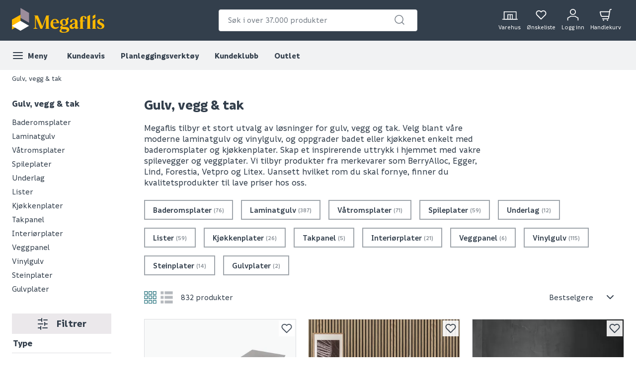

--- FILE ---
content_type: text/html; charset=utf-8
request_url: https://www.megaflis.no/gulv-vegg--tak
body_size: 69010
content:
<!DOCTYPE html>
<html lang="nb">
<head>
    <meta charset="utf-8" />
    <meta name="viewport" content="width=device-width, initial-scale=1.0">

        <script type="text/javascript">
            !function (a, b, c, d, e, f, g, h) {
                a.RaygunObject = e, a[e] = a[e] || function () {
                    (a[e].o = a[e].o || []).push(arguments)
                }, f = b.createElement(c), g = b.getElementsByTagName(c)[0],
                    f.async = 1, f.src = d, g.parentNode.insertBefore(f, g), h = a.onerror, a.onerror = function (b, c, d, f, g) {
                        h && h(b, c, d, f, g), g || (g = new Error(b)), a[e].q = a[e].q || [], a[e].q.push({
                            e: g
                        })
                    }
            }(window, document, "script", "//cdn.raygun.io/raygun4js/raygun.min.js", "rg4js");
        </script>
        <script type="text/javascript">
    rg4js('apiKey', 'FPXeoFMCh731jA05aBw4cw');
    rg4js('enableCrashReporting', true);
    rg4js('setVersion', '39.0.0');
    rg4js('options', {
        ignore3rdPartyErrors: true,
        ignoreAjaxError: true,
        ignoreAjaxAbort: true
    });
        </script>
    <link rel="apple-touch-icon" sizes="180x180" href="/favicons/apple-touch-icon.png?20220609">
    <link rel="icon" type="image/png" href="/favicons/favicon-32x32.png?20220609" sizes="32x32">
    <link rel="icon" type="image/png" href="/favicons/favicon-16x16.png?20220609" sizes="16x16">
    <link rel="manifest" href="/manifest">
    <link rel="mask-icon" href="/favicons/safari-pinned-tab.svg?20220609" color="#333F4C">
    <link rel="shortcut icon" href="/favicons/favicon.ico?20220609">

    <title> Gulv, vegg og tak | Stort utvalg fra kjente merker  | Megaflis.no</title><link rel="stylesheet" type="text/css" href="/assets/browser.bundle.eed332787b226c4dc0d1.css" />
<meta name="description" content="Oppdag et bredt utvalg av gulv, vegg- og takprodukter fra ledende merker som Berry Alloc, Lind, Vetpro og Litex. Perfekt for dine oppussingsprosjekter. Hos Megaflis får du lave priser, stort utvalg, 180 dagers åpent kjøp og 125% pristrygghet." data-dynamic="1" />
<meta name="robots" content="index,follow" data-dynamic="1" />
<meta property="og:url" content="https://www.megaflis.no/gulv-vegg--tak" data-dynamic="1" />
<meta property="og:type" content="website" data-dynamic="1" />
<meta property="og:title" content=" Gulv, vegg og tak | Stort utvalg fra kjente merker " data-dynamic="1" />
<meta property="og:description" content="Oppdag et bredt utvalg av gulv, vegg- og takprodukter fra ledende merker som Berry Alloc, Lind, Vetpro og Litex. Perfekt for dine oppussingsprosjekter. Hos Megaflis får du lave priser, stort utvalg, 180 dagers åpent kjøp og 125% pristrygghet." data-dynamic="1" />

                <script>
                if (!('Promise' in window && Promise.prototype.finally)) {
                    document.write('<' + 'script src="/assets/polyfills.bundle.5f0ff50b52608130c637.js" onerror="window.rg4js&&window.rg4js(\'send\', new Error(\'Failed to load: /assets/polyfills.bundle.5f0ff50b52608130c637.js\'))"></' + 'script>');
                }
                </script>
                <script>
                window.scopeReady = new Promise(function (res, rej) { window.resolveScopeReady = res; window.rejectScopeReady = rej; });
                </script>
            <link rel="canonical" href="https://www.megaflis.no/gulv-vegg--tak" id="link-canonical" />
<script src="/assets/browser.bundle.0d56a8a6f062e35aa3b6.js" async></script>
<script src="/assets/vendor.chunk.e47e99849b85f0cd121e.js" async></script>
<link rel="stylesheet" type="text/css" href="/assets/browser.bundle.eed332787b226c4dc0d1.css" />
<link rel="preload" href="/assets/Informative-Black.01e30d13cbe600e1a2addc88b5ccfb61.woff2" as="font" crossorigin="anonymous" />
<link rel="preload" href="/assets/Informative-Bold.47c4b02e79f960e198ab223013c7e195.woff2" as="font" crossorigin="anonymous" />
<link rel="preload" href="/assets/Informative-Medium.0319e2c233983d82de23f685f7eb7d4d.woff2" as="font" crossorigin="anonymous" />
<link rel="preload" href="/assets/Informative-SemiBold.3cc535ebeffa3e7e8c8ec674e7d0fc1f.woff2" as="font" crossorigin="anonymous" />


    <style data-glitz>.a{background-color:white}.b{flex-direction:column;-webkit-box-orient:vertical;-webkit-box-direction:normal}.c{display:-webkit-box;display:-moz-box;display:-ms-flexbox;display:-webkit-flex;display:flex}.d{min-height:100vh}.e{order:0}.f{font-size:14px}.g{z-index:7}.h{width:100%}.i{top:0}.j{position:fixed}.k{text-align:center}.l{border-bottom-color:#EE0125}.m{border-top-color:#EE0125}.n{border-right-color:#EE0125}.o{border-left-color:#EE0125}.p{background-color:#EE0125}.q{color:white}.r{border-bottom-style:solid}.s{border-bottom-width:2px}.t{border-top-style:solid}.u{border-top-width:2px}.v{border-right-style:solid}.w{border-right-width:2px}.x{border-left-style:solid}.y{border-left-width:2px}.z{padding-bottom:16px}.a0{padding-top:16px}.a1{padding-right:16px}.a2{padding-left:16px}.a3{height:141px}.a4{background-color:#333F4C}.a5{height:59px}.a6{background-color:#F1F2F3}.a7{bottom:0}.a8{position:absolute}.a9{width:1366px}.aa{max-width:calc(100vw - 48px)}.ab{margin-right:auto}.ac{margin-left:auto}.ae{height:82px}.af{justify-content:space-between;-webkit-box-pack:justify}.ag{align-items:center;-webkit-box-align:center}.ah{flex-grow:1;-webkit-box-flex:1}.ai{flex-basis:33%}.av{text-decoration:inherit}.aw{color:inherit}.ax{font-weight:600}.ay{display:block}.az{max-width:400px}.b0{height:44px}.b1{width:400px}.b2{border-top-width:1px}.b3{border-top-color:#DCDEE1}.b4{border-top-right-radius:4px}.b5{border-top-left-radius:4px}.b6{border-bottom-right-radius:4px}.b7{border-bottom-left-radius:4px}.b8{border-bottom-width:1px}.b9{border-bottom-color:#DCDEE1}.ba{border-right-width:1px}.bb{border-right-color:#DCDEE1}.bc{border-left-width:1px}.bd{border-left-color:#DCDEE1}.be{color:#333F4C}.bf{z-index:11}.bg{position:relative}.bh{padding-left:10px}.bi{padding-right:15px}.bj{border-bottom-color:transparent}.bk{background:white}.bl{border-radius:4px}.bm{height:40px}.bn{outline-style:none}.bo{padding-right:8px}.bp{padding-left:8px}.bq{z-index:3}.bt{line-height:1.5}.bu{font-size:16px}.bv{padding-bottom:8px}.bw{padding-top:8px}.bx{cursor:inherit}.by{background-color:transparent}.bz{border-bottom-width:0}.c0{border-top-width:0}.c1{border-right-width:0}.c2{border-left-width:0}.c3{color:#767E87}.c4{border-radius:100%}.c5{padding-right:0}.c6{padding-left:0}.c7{min-width:40px}.c8{justify-content:center;-webkit-box-pack:center}.c9{display:-webkit-inline-box;display:-moz-inline-box;display:-ms-inline-flexbox;display:-webkit-inline-flex;display:inline-flex}.ca{transition-timing-function:ease-out}.cb{transition-duration:200ms}.cc{transition-property:color, background-color, border-color;-webkit-transition-property:color, background-color, border-color;-moz-transition-property:color, background-color, border-color}.cd{-webkit-clip-path:polygon(0% 0%, calc(100% - 17px) 0%, 100% 10px, 100% 100%, 17px 100%, 0% calc(100% - 10px));clip-path:polygon(0% 0%, calc(100% - 17px) 0%, 100% 10px, 100% 100%, 17px 100%, 0% calc(100% - 10px))}.ce{font-weight:bold}.cf{text-transform:inherit}.cg{cursor:pointer}.ch{background-color:transparent;background-color:initial}.ci{text-align:inherit}.cj{text-decoration:none}.ck{-webkit-user-select:none;-moz-user-select:none;-ms-user-select:none;user-select:none}.cl{font-variant:inherit}.cm{font-style:inherit}.cn{font-family:inherit}.co{transform:scale(1)}.cp{opacity:1}.cq{transition-property:opacity, transform;-webkit-transition-property:opacity, transform;-moz-transition-property:opacity, transform}.cr{text-overflow:ellipsis}.cs{white-space:nowrap}.ct{overflow:hidden}.cu{font-size:1.5em}.cv{height:1em}.cw{width:1em}.cx{width:700px}.cy{padding-right:50px}.cz{padding-left:50px}.d0{padding-bottom:20px}.d1{padding-top:70px}.d2{margin-top:-50px}.d3{transform:translateX(-50%)}.d4{left:50%}.d5{top:100%}.d6{transition-delay:0ms}.d7{transition-property:all;-webkit-transition-property:all;-moz-transition-property:all}.d8{transition-duration:0.3s}.d9{transition-timing-function:ease-in-out}.da{z-index:1}.db{min-height:300px}.dc{gap:20px}.dd{grid-template-columns:repeat(2, 310px);-ms-grid-columns:repeat(2, 310px)}.de{display:-ms-grid;display:grid}.df{pointer-events:none}.dg{opacity:0}.di{padding-bottom:15px}.dj{padding-top:20px}.dk{justify-content:flex-end;-webkit-box-pack:end}.dl{padding-right:6px}.dm{padding-left:6px}.dn{margin-left:0}.do{height:100%}.dp{min-width:48px}.dq{padding-bottom:12px}.dr{padding-top:12px}.dt{width:32px}.du{height:24px}.dv{margin-top:4px}.dw{font-size:12px}.dx{font-weight:normal}.dy{padding-bottom:1px}.dz{padding-top:1px}.e0{padding-right:1px}.e1{padding-left:1px}.e2{background-color:#FFB900}.e3{font-weight:700}.e4{font-size:11px}.e5{transform:scale(0)}.e6{border-radius:100vw}.e7{height:20px}.e8{width:20px}.e9{left:calc(50%)}.ea{top:calc(33% - 21px)}.eb{transition-property:transform;-webkit-transition-property:transform;-moz-transition-property:transform}.ec{max-height:59px}.ed{padding-right:24px}.ee{margin-left:8px}.ep{background-color:initial}.eq{order:2}.er{max-width:100%}.es{display:none}.et{margin-bottom:24px}.ew{flex-wrap:wrap;-webkit-box-lines:multiple}.ex{color:#b5b5b5}.f0{list-style:none}.f1{margin-top:0}.f2{margin-right:0}.f3{width:auto}.f4{margin-bottom:0}.f5{font-weight:500}.f6{grid-template-columns:1fr 4fr;-ms-grid-columns:1fr 4fr}.f7{grid-column-gap:24px}.f8{height:calc(100vh - 198.5px)}.fe{overflow-y:auto}.ff{overflow-x:hidden}.fg{align-self:flex-start}.fh{max-width:216px}.fi{top:157px}.fj{position:-webkit-sticky;position:sticky}.fk{margin-bottom:32px}.fl{margin-bottom:16px}.fm{font-size:18px}.fs{padding-bottom:0}.ft{padding-top:0}.fu{overflow-wrap:break-word}.fv{line-height:20px}.fw{font-size:20px}.fx{background-color:#EBE8EB}.fy{margin-right:16px}.fz{font-size:24px}.g0{margin-bottom:20px}.g5{padding-right:12px}.g6{font-size:inherit}.g7{margin-bottom:8px}.g8{margin-top:8px}.gd{clip:rect(0 0 0 0)}.ge{-webkit-clip-path:inset(100%);clip-path:inset(100%)}.gf{margin-bottom:-1px}.gg{margin-top:-1px}.gh{margin-right:-1px}.gi{margin-left:-1px}.gj{height:1px}.gk{width:1px}.gl{margin-right:8px}.gm{flex-shrink:0}.gn{transform:translate(0px)}.go{padding-left:4px}.gp{margin-top:16px}.gq{display:inline}.h3{text-decoration:underline}.h4{color:#2B7681}.h6{order:1}.h7{text-align:left}.h8{font-size:28px}.h9{line-height:0.9}.ha{max-height:unset}.hb{max-width:700px}.hc{border-bottom-color:#9FA5AB}.hd{border-top-color:#9FA5AB}.he{border-right-color:#9FA5AB}.hf{border-left-color:#9FA5AB}.hg{text-transform:none}.hh{color:#8B9299}.hi{margin-left:4px}.hj{flex-direction:row;-webkit-box-orient:horizontal;-webkit-box-direction:normal}.hk{padding-bottom:24px}.hm{font-weight:inherit}.hn{fill:#2B7681}.ho{width:25px}.hp{color:#e7e7e7}.hq{height:25px}.hr{fill:#B4B8BD}.hs{width:unset}.ht{padding-right:56px}.hu{padding-left:24px}.hv{min-width:100%}.hw{-webkit-appearance:none;-moz-appearance:none;appearance:none}.hx{right:16px}.hy{order:3}.hz{grid-row-gap:24px}.i0{grid-template-columns:repeat(3, minmax(0, 1fr));-ms-grid-columns:repeat(3, minmax(0, 1fr))}.i3{border-bottom-width:thin}.i4{border-top-width:thin}.i5{border-right-width:thin}.i6{border-left-width:thin}.i7{margin-bottom:auto}.i8{margin-top:auto}.ih{place-self:center}.ii{display:contents}.ij{object-position:center center}.ik{object-fit:contain}.im{aspect-ratio:1}.in{transition-timing-function:ease-in}.io{transition-duration:300ms}.ip{transition-property:opacity;-webkit-transition-property:opacity;-moz-transition-property:opacity}.iq{height:unset}.ir{max-width:75%}.is{left:0}.it{word-break:break-word}.iu{line-height:1.1}.iv{height:18px}.iw{color:#C48A1B}.ix{line-height:1}.iy{padding-top:11px}.iz{padding-bottom:14px}.j0{align-items:flex-end;-webkit-box-align:end}.j1{flex-direction:column-reverse;-webkit-box-orient:vertical;-webkit-box-direction:reverse}.j2{font-size:34px}.j3{line-height:24px}.j4{height:50px}.j5{align-items:inherit;-webkit-box-align:inherit}.j6{margin-right:initial}.j7{font-weight:900}.j8{top:-5px}.j9{width:-webkit-fit-content;width:-moz-fit-content;width:fit-content}.ja{line-height:18px}.jb{padding-right:4px}.jc{font-weight:400}.jd{color:#626B75}.jf{background-color:#64AF00}.jg{margin-right:4px}.jh{border-radius:50%}.ji{border-bottom-color:white}.jj{border-top-color:white}.jk{border-right-color:white}.jl{border-left-color:white}.jm{height:12px}.jn{width:12px}.jo{right:2px}.jp{top:2px}.jq{opacity:0.9}.jr{padding-bottom:4px}.js{padding-top:4px}.jt{width:24px}.ju{font-size:0.9em}.jw{grid-column-start:span 3}.jx{max-width:280px}.jy{order:4}.jz{background-color:#DCDEE1}.k0{margin-top:52px}.k1{height:6px}.k2{max-width:200px}.k3{width:2.8846153846153846%}.k4{background-color:#626B75}.k5{right:auto}.k6{transition-property:width;-webkit-transition-property:width;-moz-transition-property:width}.k7{padding-right:32px}.k8{padding-left:32px}.k9{height:48px}.ka{text-transform:uppercase}.kc{padding-top:80px}.kg{padding-top:24px}.kh{flex-basis:0}.ki{flex-shrink:1}.kq{margin-top:24px}.kr{margin-top:32px}.ks{justify-content:flex-start;-webkit-box-pack:start}.ku{stroke-width:1.5}.kv{height:220px}.kw{height:195px}.kx{padding-right:64px}.ky{padding-left:64px}.kz{-webkit-filter:brightness(100%);filter:brightness(100%)}.l0{margin-right:33px}.l1{height:55px}.l2{width:67px}.l3{fill:#FF5B24}.l4{margin-left:-18px}.l5{margin-right:13px}.l6{height:95px}.l7{width:107px}.l8{margin-top:20px}.l9{width:122px}.la{margin-left:33px}.lb{width:79px}.lc{margin-top:141px}.ld{height:auto}.le{width:768px}.lf{z-index:8}.aj:focus-visible{box-shadow:0 0 0 4px inset white}.ak:focus-visible{outline-offset:-2px}.al:focus-visible{outline-style:solid}.am:focus-visible{outline-color:black}.an:focus-visible{outline-width:2px}.ao:focus:not(:focus-visible){outline-width:0}.ap:active{text-decoration:inherit}.aq:active{color:inherit}.ef:active{color:#333F4C}.eg:active{background-color:white}.eh:active{text-decoration:none}.gs:active{text-decoration:underline}.gt:active{font-weight:600}.gu:active{color:#2B7681}.kl:active{color:white}.ar:focus{text-decoration:inherit}.as:focus{color:inherit}.fp:focus{color:#333F4C}.fq:focus{text-decoration:none}.gw:focus{text-decoration:underline}.gx:focus{font-weight:600}.gy:focus{color:#2B7681}.kn:focus{color:white}.at:hover{text-decoration:inherit}.au:hover{color:inherit}.ds:hover{text-decoration:none}.ei:hover{color:#333F4C}.ej:hover{background-color:white}.h0:hover{text-decoration:underline}.h1:hover{font-weight:600}.h2:hover{color:#2B7681}.h5:hover{background-color:#F1F2F3}.kb:hover{background-color:#FFC734}.kj:hover{font-weight:inherit}.kp:hover{color:white}.kt:hover{color:#ccc}.br::placeholder{font-size:16px}.bs::placeholder{color:#767E87}.dh:last-child{padding-bottom:8px}.kd:last-child{margin-right:0}.ke:last-child{text-align:right}.ek:visited:hover{color:#333F4C}.el:visited:hover{background-color:white}.em:visited:hover{text-decoration:none}.en:visited{background-color:white}.eo:visited{color:#333F4C}.ey:empty:before{white-space:pre}.ez:empty:before{content:" "}.f9::-webkit-scrollbar-track{border-radius:8px}.fa::-webkit-scrollbar-track{background-color:#f9f9f9}.fb::-webkit-scrollbar-thumb{border-radius:8px}.fc::-webkit-scrollbar-thumb{background-color:#DCDEE1}.fd::-webkit-scrollbar{width:8px}.fn:active:hover{color:#2B7681}.gr:active:hover{text-decoration:underline}.kk:active:hover{color:#FFB900}.fo:focus:hover{color:#2B7681}.gv:focus:hover{text-decoration:underline}.km:focus:hover{color:#FFB900}.fr:hover:hover{color:#2B7681}.gz:hover:hover{text-decoration:underline}.ko:hover:hover{color:#FFB900}.hl:last-of-type{margin-right:16px}.i9:after{pointer-events:none}.ia:after{background-color:rgba(51, 63, 76, 0.03)}.ib:after{left:0}.ic:after{bottom:0}.id:after{right:0}.ie:after{top:0}.if:after{position:absolute}.ig:after{content:""}.je:not(:last-child){margin-bottom:2px}.jv:empty{display:none}.kf:first-child{margin-left:0}</style><style data-glitz media="print">.il:after{display:none}</style><style data-glitz media="(min-width: 320px)">.eu{-webkit-overflow-scrolling:touch}.ev{white-space:nowrap}</style><style data-glitz media="(min-width: 1024px)">.g1{padding-left:2px}.g2{padding-right:0}.g3{padding-bottom:8px}.g4{padding-top:8px}.g9{border-bottom:none}.ga{border-top:none}.gb{border-right:none}.gc{border-left:none}.i1{__-g-l-i-t-z__:1}.i2:hover{box-shadow:0px 0px 10px rgba(51, 63, 76, 0.25)}</style>
    <script>
        (function (i, s, o, g, r, a, m) {
            i['VoyadoAnalyticsObject'] = r;
            i[r] = i[r] || function () {
                (i[r].q = i[r].q || []).push(arguments)
            },
                i[r].l = 1 * new Date();
            a = s.createElement(o),
                m = s.getElementsByTagName(o)[0];
            a.async = 1;
            a.src = g;
            m.parentNode.insertBefore(a, m)
        })(window, document, 'script', 'https://assets.voyado.com/jsfiles/analytics_0.1.6.min.js', 'voyado'); /*Here you set script depending on the environment (staging/production)*/
        voyado("setTenant", "megaflis"); /*This is where you define the tenant*/
</script>
<script id="CookieConsent" src="https://policy.app.cookieinformation.com/uc.js"
    data-culture="NB" data-gcm-version="2.0" type="text/javascript"></script>
<!-- Google Tag Manager -->
<script>(function(w,d,s,l,i){w[l]=w[l]||[];w[l].push({'gtm.start':
new Date().getTime(),event:'gtm.js'});var f=d.getElementsByTagName(s)[0],
j=d.createElement(s),dl=l!='dataLayer'?'&l='+l:'';j.async=true;j.src=
'https://www.googletagmanager.com/gtm.js?id='+i+dl;f.parentNode.insertBefore(j,f);
})(window,document,'script','dataLayer','GTM-W8GXDCF');</script>
<!-- End Google Tag Manager -->
 </head>
<body>
<!-- Google Tag Manager (noscript) -->
<noscript><iframe src="https://www.googletagmanager.com/ns.html?id=GTM-W8GXDCF"
height="0" width="0" style="display:none;visibility:hidden"></iframe></noscript>
<!-- End Google Tag Manager (noscript) -->

    <div id="container"><div class="a b c d"><header class="e f g h i j"><noscript class="k l m n o p q r s t u v w x y z a0 a1 a2">Det ser ut til at nettleseren din ikke støtter JavaScript, eller at du har skrudd av JavaScript. JavaScript er nødvendig for å se innholdet på siden.</noscript><article class="a3 a4"><div class="h a5 a6 a7 a8"></div><div class="a9 aa ab ac"><nav class="ae h af ag q c"><div class="ah ai c"><a tabindex="0" aria-label="https://www.megaflis.no/" class="aj ak al am an ao ap aq ar as at au av aw ax" data-scope-link="true" href="/"><svg height="50" class="ay" viewBox="0 0 239.04 64.37"><style>.svg2409870977st0{fill:#ffb900;}</style><path d="M97.06 19.9v-.36h-8.19l-10.3 27.72-11.59-27.72h-9.79v.36l2.58 1.52h-.02v29.63l-4.35 2.53v.36h10.87v-.36l-4.35-2.53V25.56c.21.52.43 1.05.65 1.59 1.67 4.06 11.13 27.04 11.13 27.04h4.59l9.94-26.75s-.14 8.1-.14 12.9v12.12l-1.92 1.11v.36h10.87v-.36l-1.98-1.15V21.01l2-1.11zm18.6 19.79h6.16s-.03-1.28-.14-2.17c-.74-6-5.35-8.91-10.66-8.91-6.21 0-11.36 4.72-11.36 13.16 0 6.7 3.81 12.67 11.96 12.67 5.86 0 8.84-3.74 9.69-4.63l-.75-1.38c-1.34.84-4.05 2.05-6.78 2.05-4.42 0-7.57-3.99-7.57-9.95 0-.29 0-.57.01-.84h9.44zm-4.64-9.15c3.27 0 4.34 2.91 4.59 6.98h-9.29c.34-4.27 1.61-6.98 4.7-6.98zm74.67-9.59c-6.21 0-9.14 3.15-9.14 10.33v1.46l-1.68.35v1.82h1.68v17.52l-1.98 1.15v.36h10.86v-.36l-1.98-1.15V34.9h4.82v-2.17h-4.82v-1.75c0-2.99-.09-5.21.24-6.57.25-.99 1.05-1.64 1.97-1.64.96 0 1.63.55 1.92 1.16.25.52.26 1.23.33 2.06.1 1.3.94 2.44 2.43 2.41 1.7-.04 2.59-.89 2.47-2.73-.16-2.6-3.14-4.72-7.12-4.72zm41.23 12.98c0-2.14 1.59-3.39 3.48-3.39 2.15 0 4.36 1.78 5.51 4.36h1.72l-.33-4.74c-1.99-.94-5.02-1.54-7.35-1.54-6.16 0-9.24 3.13-9.24 7.1 0 8.49 12.02 7.9 12.02 12.91 0 2.33-1.69 3.89-3.97 3.89-1.54 0-4.77-.87-6.47-4.82h-1.68l.41 5.01c1.99.99 5.22 1.74 7.85 1.74 6.46 0 10.18-2.98 10.18-7.7-.01-8.2-12.13-7.76-12.13-12.82zM171 51c-.79 0-1.29-.45-1.29-1.29v-13.6c.05-4.22-3.03-7.5-8.79-7.5-7.05 0-10.45 3.62-10.45 6.25 0 1.74 1.06 2.58 2.5 2.58 1.69 0 2.56-1.19 2.56-2.45.02-2.61 1.43-4.21 3.59-4.21 2.98 0 3.68 2.16 3.68 5.48v1.94c-.93.41-3.07 1.33-5.26 2.18-7.2 2.8-8.51 4.85-8.51 7.93 0 3.23 2.45 6.12 6.22 6.12 2.98 0 5.51-1.17 7.44-3.6h.11v.32c0 1.79 1.04 3.28 3.63 3.28 2.08 0 4.2-.94 5.93-2.1l-.28-1.56c-.37.15-.73.23-1.08.23zm-8.2-4.79v.36c0 1.71-1.17 3.24-2.84 3.61-.29.07-.59.1-.89.1-1.59 0-3.41-.95-3.65-3.08-.29-2.57 1.06-3.38 3.48-4.77 1.93-1.1 3.16-1.8 3.9-2.22v6zm53.06-17.28l-6.9 4.03v19.43l-1.98 1.19v.36h10.87v-.36l-1.99-1.19zM140.3 49.47l-7.2-.35c-1.94-.1-2.68-.6-2.68-1.49 0-.79.55-1.49 1.24-2.04 1.04.25 2.14.35 3.28.35 6.11 0 10.54-3.58 10.54-8.79 0-1.71-.58-3.52-1.78-4.99l2.75-1.59V24.3l-5.43 3.07v2.55c-1.49-.83-3.77-1.32-6.08-1.32-6.11 0-10.79 3.58-10.79 8.69 0 3.77 2.55 6.46 5.78 7.75-2.48 1.29-4.87 3.23-4.87 5.41 0 2.19 1.19 3.33 2.38 3.87-2.43 1.44-4.32 3.13-4.32 5.22 0 2.98 3.68 4.82 10.23 4.82 8.05 0 15-2.23 15-8.24 0-3.47-2.73-6.4-8.05-6.65zm-5.61-18.93c2.23 0 4.65 2.55 4.65 7.32 0 3.18-1.32 6.17-4.15 6.17-2.09 0-4.53-2.15-4.53-7.27-.01-3.88 1.55-6.22 4.03-6.22zm-.2 31.91c-3.87 0-6.66-1.55-6.66-4.29 0-.99.3-1.84 1.54-3.33l8.64.65c2.33.15 4.02.89 4.02 2.78.01 3.13-4.36 4.19-7.54 4.19zm67.59-44.55l-6.91 4.01v30.53l-1.98 1.14v.36h10.87v-.36l-1.98-1.14zm13.79-1.04l-6.91 3.91v8.06l6.91-3.99z" class="svg2409870977st0"></path><path fill="#9b8d9b" d="M22.16 0v25.59l22.16 12.79V12.79z"></path><path d="M22.16 17.6v25.58L0 55.98V30.39z" class="svg2409870977st0"></path><path fill="#fff" d="M22.16 33.57L0 46.36l22.16 12.79 22.16-12.79z"></path></svg></a></div><form action="/search" class="az ai c b0 b1 b2 t b3 b4 b5 b6 b7 b8 r b9 ba v bb bc x bd be bf a b bg"><div class="bh bi b8 r bj ag c"><div class="bk bl bm h bg ag c"><input type="search" name="q" autoComplete="off" value="" placeholder="Søk i over 37.000 produkter" tabindex="0" class="bn bl bo bp bq br bs bt bu bv bw bm bx by aw bz c0 c1 c2 h"/><button aria-label="submit search" role="button" tabindex="0" type="button" class="c3 bg c4 c5 c6 c7 bt bu bv bw bm aj ak al am an ao c8 ag c9 ca cb cc cd ce cf cg ch ci cj ck bz c0 c1 c2 cl cm cn"><span class="co cp c8 ag c ca cb cq cr cs ct"><svg width="1em" height="1em" alt="" class="c3 ay cu cv cw"><path d="M11 2.25a8.75 8.75 0 016.695 14.384l3.835 3.836a.75.75 0 01-1.06 1.06l-3.836-3.835A8.75 8.75 0 1111 2.25zm0 1.5a7.25 7.25 0 105.05 12.452.603.603 0 01.07-.082l.084-.073.078-.08A7.25 7.25 0 0011 3.75z" fill="currentColor"></path></svg></span></button></div></div><div style="max-height:auto" class="cx cy cz bl d0 d1 d2 d3 d4 d5 d6 d7 d8 d9 da a8 db dc dd de df dg b6 b7 b8 r b9 ba v bb bc x bd a"><div><div class="dh di b c dj"></div></div><div><div class="dh di b c dj"></div></div></div></form><div class="ah ai dk ag c"><a aria-label="stores" data-test-id="stores-button" class="dl dm dn aj ak al am an ao do b c dp bt bu dq dr c8 ag ca cb cc cd ce cf ds ap aq ar as au av aw" data-scope-link="true" href="/butikker"><svg width="1em" height="1em" alt="" class="dt du cu c9" viewBox="83.43 35 51.14 26"><defs><style>.svg668691011stores-svg{fill:none;stroke:currentColor;stroke-miterlimit:10;stroke-width:2.5px;}</style></defs><path d="M90.78 38.13h38.67v23.73H90.78z" class="svg668691011stores-svg"></path><path d="M102.82 47.29h14.57v14.57h-14.57zm7.29.28v14.3m-25.43-.02h50.64" class="svg668691011stores-svg"></path></svg><span class="dv dw dx">Varehus</span></a><button aria-label="Mine sider " tabindex="0" type="button" class="dl dm dn aj ak al am an ao do b c bg dp bt bu dq dr c8 ag ca cb cc cd ce cf cg ch ci cj aw ck bz c0 c1 c2 cl cm cn ct"><svg width="1em" height="1em" alt="" class="dy dz e0 e1 q cu cv cw c9" fill="none" stroke="currentColor" stroke-linecap="round" stroke-linejoin="round" stroke-width="2" viewBox="0 0 24 24"><path d="M20.84 4.61a5.5 5.5 0 00-7.78 0L12 5.67l-1.06-1.06a5.5 5.5 0 00-7.78 7.78l1.06 1.06L12 21.23l7.78-7.78 1.06-1.06a5.5 5.5 0 000-7.78z"></path></svg><span class="dv dw dx">Ønskeliste</span></button><button aria-label="Logg inn / Opprett ny bruker" data-test-id="open-login-button" tabindex="0" type="button" class="dl dm dn aj ak al am an ao do b c bg dp bt bu dq dr c8 ag ca cb cc cd ce cf cg ch ci cj aw ck bz c0 c1 c2 cl cm cn ct"><svg width="1em" height="1em" alt="" class="cu cv cw c9" viewBox="33.21 32.17 33.58 35.65"><defs><style>.svg2145849911login-user-svg{fill:none;stroke:currentColor;stroke-miterlimit:10;stroke-width:2.5px;}</style></defs><circle cx="50" cy="41.16" r="7.74" class="svg2145849911login-user-svg"></circle><path d="M65.54 66.57v-7.11l-9.31-5.37H43.77l-9.31 5.37v7.11" class="svg2145849911login-user-svg"></path></svg><span class="bg dv dw dx">Logg inn</span></button><button aria-label="Handlekurven er tom" title="Handlekurven er tom" data-test-id="minicart-button" tabindex="0" type="button" class="dl dm dn aj ak al am an ao do b c bg dp bt bu dq dr c8 ag ca cb cc cd ce cf cg ch ci cj aw ck bz c0 c1 c2 cl cm cn ct"><svg width="1em" height="1em" alt="" class="cu cv cw c9" viewBox="0 0 27 27"><g stroke="currentColor" stroke-width="2" fill="none" fill-rule="evenodd" stroke-linecap="round" stroke-linejoin="round"><path d="M6.37 22.43h11.8c.86 0 1.6-.63 1.75-1.49l3.14-18.43c.14-.85.89-1.48 1.76-1.48h1.17M8.6 25.1a.45.45 0 110 .9.45.45 0 010-.9m8.91 0a.45.45 0 110 .9.45.45 0 010-.9"></path><path d="M20.58 17.08H6.22a3.57 3.57 0 01-3.46-2.7l-1.72-6.9a.9.9 0 01.87-1.1H22.4"></path></g></svg><article aria-label="0" class="e2 be e3 e4 e5 e6 ag c8 e7 e8 e9 ea a8 c ca cb eb">0</article><span class="dv dw dx">Handlekurv</span></button></div></nav><div class="do ec ct h a7 a8 c"><nav class="ag c"><button aria-label="Meny" tabindex="0" type="button" class="do z a0 c6 bt bu ed aj ak al am an ao c8 ag c9 ca cb cc cd ce cf cg ch ci cj aw ck bz c0 c1 c2 cl cm cn ct bg"><svg width="1em" height="1em" alt="" class="cu cv cw c9" fill="none" stroke="currentColor" stroke-linecap="round" stroke-linejoin="round" stroke-width="2" viewBox="0 0 24 24"><path d="M3 12h18M3 6h18M3 18h18"></path></svg><span class="ee">Meny</span></button><a aria-label="Kundeavis" tabindex="0" class="ef eg eh ei ej ds ek el em en eo ep be do c8 z a0 a1 a2 bu e3 cg bg ag c aj ak al am an ao ar av as" data-scope-link="true" href="/kampanje">Kundeavis</a><a aria-label="Planleggingsverktøy" tabindex="0" class="ef eg eh ei ej ds ek el em en eo ep be do c8 z a0 a1 a2 bu e3 cg bg ag c aj ak al am an ao ar av as" data-scope-link="true" href="/planleggingsverktoy">Planleggingsverktøy</a><a aria-label="Kundeklubb" tabindex="0" class="ef eg eh ei ej ds ek el em en eo ep be do c8 z a0 a1 a2 bu e3 cg bg ag c aj ak al am an ao ar av as" data-scope-link="true" href="/kundeklubb">Kundeklubb</a><a aria-label="Outlet" tabindex="0" class="ef eg eh ei ej ds ek el em en eo ep be do c8 z a0 a1 a2 bu e3 cg bg ag c aj ak al am an ao ar av as" data-scope-link="true" href="/outlet">Outlet</a></nav></div></div></article></header><div id="content-container" class="bg eq ah b c"><main class="h er ab ac"><div class="a9 er ab ac"><div></div><div><div id="triggerbee-placeholder-category-top-banner-desktop" class="triggerbee-placeholder ay"></div><div id="triggerbee-placeholder-category-top-banner-mobile" class="triggerbee-placeholder es"></div><div class="a9 aa ab ac"><ul class="et eu ev bv bw ew ex f ey ez c f0 c5 c6 f1 f2 dn"><li tabindex="0" class="be f3 f c ag"><span class="f4 f1 f2 dn f5">Gulv, vegg &amp; tak</span></li></ul></div><main class="h er ab ac"><div class="f6 f7 de a9 aa ab ac"><div class="e"><aside class="f8 f9 fa fb fc fd fe ff b a1 f2 dn fg c fh fi fj h"><div class="fk h er ab ac"><a class="fl e3 fm ay aj ak al am an ao fn ef eh fo fp fq fr ei ds be cj" data-scope-link="true" href="/gulv-vegg--tak">Gulv, vegg &amp; tak</a><nav><ul class="b c f0 fs ft c5 c6 f4 f1 f2 dn"><div><li class="fu bv fv"><a class="f5 aj ak al am an ao fn ef eh fo fp fq fr ei ds be cj" data-scope-link="true" href="/gulv-vegg--tak/baderomsplater">Baderomsplater</a></li></div><div><li class="fu bv fv"><a class="f5 aj ak al am an ao fn ef eh fo fp fq fr ei ds be cj" data-scope-link="true" href="/gulv-vegg--tak/laminatgulv">Laminatgulv</a></li></div><div><li class="fu bv fv"><a class="f5 aj ak al am an ao fn ef eh fo fp fq fr ei ds be cj" data-scope-link="true" href="/gulv-vegg--tak/vatromsplater">Våtromsplater</a></li></div><div><li class="fu bv fv"><a class="f5 aj ak al am an ao fn ef eh fo fp fq fr ei ds be cj" data-scope-link="true" href="/gulv-vegg--tak/spileplater">Spileplater</a></li></div><div><li class="fu bv fv"><a class="f5 aj ak al am an ao fn ef eh fo fp fq fr ei ds be cj" data-scope-link="true" href="/gulv-vegg--tak/underlag">Underlag</a></li></div><div><li class="fu bv fv"><a class="f5 aj ak al am an ao fn ef eh fo fp fq fr ei ds be cj" data-scope-link="true" href="/gulv-vegg--tak/lister">Lister</a></li></div><div><li class="fu bv fv"><a class="f5 aj ak al am an ao fn ef eh fo fp fq fr ei ds be cj" data-scope-link="true" href="/gulv-vegg--tak/kjokkenplater">Kjøkkenplater</a></li></div><div><li class="fu bv fv"><a class="f5 aj ak al am an ao fn ef eh fo fp fq fr ei ds be cj" data-scope-link="true" href="/gulv-vegg--tak/takpanel">Takpanel</a></li></div><div><li class="fu bv fv"><a class="f5 aj ak al am an ao fn ef eh fo fp fq fr ei ds be cj" data-scope-link="true" href="/gulv-vegg--tak/interiorplater">Interiørplater</a></li></div><div><li class="fu bv fv"><a class="f5 aj ak al am an ao fn ef eh fo fp fq fr ei ds be cj" data-scope-link="true" href="/gulv-vegg--tak/veggpanel">Veggpanel</a></li></div><div><li class="fu bv fv"><a class="f5 aj ak al am an ao fn ef eh fo fp fq fr ei ds be cj" data-scope-link="true" href="/gulv-vegg--tak/vinylgulv">Vinylgulv</a></li></div><div><li class="fu bv fv"><a class="f5 aj ak al am an ao fn ef eh fo fp fq fr ei ds be cj" data-scope-link="true" href="/gulv-vegg--tak/steinplater">Steinplater</a></li></div><div><li class="fu bv fv"><a class="f5 aj ak al am an ao fn ef eh fo fp fq fr ei ds be cj" data-scope-link="true" href="/gulv-vegg--tak/gulvplater">Gulvplater</a></li></div></ul></nav></div><div class="bv bw bo bp ag c8 c e3 fw fx"><svg width="1em" height="1em" alt="" class="fy fz cv cw c9" fill="none" viewBox="0 0 24 24"><g stroke="currentColor" stroke-linecap="round" stroke-linejoin="round" stroke-width="2" clip-path="url(#a)"><path d="M3 4h7m4 0h7M3 12h9m4 0h5M3 20h5m4 0h9M10 1v6m6 2v6m-8 2v6"></path></g><defs><clipPath id="a"><path fill="currentColor" d="M0 0h24v24H0z" transform="rotate(90 12 12)"></path></clipPath></defs></svg>Filtrer</div><div class="g0 fs h"><div><header class="b9 r b8 e3 fm ag c"><div class="h"><button aria-label="Type" type="button" class="g1 g2 g3 g4 a2 g5 bv bw af h aj ak al am an ao ag c9 ca cb cc ce cf cg ch ci cj aw ck bz c0 c1 c2 cl cm g6 cn ct bg"><div class="c">Type</div></button></div></header><ul class="g7 g8 f0 fs ft c5 c6 f2 dn"><li class="g9 ga gb gc b8 r b9 c5 c6 bv bw"><label class="f4 bg ag c cg"><input type="checkbox" class="ct gd ge bz c0 c1 c2 fs ft c5 c6 gf gg gh gi gj gk a8"/><svg width="20" height="20" viewBox="0 0 20 20" class="gl gm gn bl"><rect height="20" width="20" stroke="#4D5863" stroke-width="1" fill="white" rx="4"></rect></svg><div class="af f h c"><span class="ew">Lister<span class="go gm">(141)</span></span></div></label></li><li class="g9 ga gb gc b8 r b9 c5 c6 bv bw"><label class="f4 bg ag c cg"><input type="checkbox" class="ct gd ge bz c0 c1 c2 fs ft c5 c6 gf gg gh gi gj gk a8"/><svg width="20" height="20" viewBox="0 0 20 20" class="gl gm gn bl"><rect height="20" width="20" stroke="#4D5863" stroke-width="1" fill="white" rx="4"></rect></svg><div class="af f h c"><span class="ew">Våtromsplater<span class="go gm">(16)</span></span></div></label></li><li class="g9 ga gb gc b8 r b9 c5 c6 bv bw"><label class="f4 bg ag c cg"><input type="checkbox" class="ct gd ge bz c0 c1 c2 fs ft c5 c6 gf gg gh gi gj gk a8"/><svg width="20" height="20" viewBox="0 0 20 20" class="gl gm gn bl"><rect height="20" width="20" stroke="#4D5863" stroke-width="1" fill="white" rx="4"></rect></svg><div class="af f h c"><span class="ew">Laminatgulv<span class="go gm">(113)</span></span></div></label></li><li class="g9 ga gb gc b8 r b9 c5 c6 bv bw"><label class="f4 bg ag c cg"><input type="checkbox" class="ct gd ge bz c0 c1 c2 fs ft c5 c6 gf gg gh gi gj gk a8"/><svg width="20" height="20" viewBox="0 0 20 20" class="gl gm gn bl"><rect height="20" width="20" stroke="#4D5863" stroke-width="1" fill="white" rx="4"></rect></svg><div class="af f h c"><span class="ew">Skruer<span class="go gm">(24)</span></span></div></label></li><li class="g9 ga gb gc b8 r b9 c5 c6 bv bw"><label class="f4 bg ag c cg"><input type="checkbox" class="ct gd ge bz c0 c1 c2 fs ft c5 c6 gf gg gh gi gj gk a8"/><svg width="20" height="20" viewBox="0 0 20 20" class="gl gm gn bl"><rect height="20" width="20" stroke="#4D5863" stroke-width="1" fill="white" rx="4"></rect></svg><div class="af f h c"><span class="ew">Sokkellist<span class="go gm">(143)</span></span></div></label></li><button aria-label="Vis mer" tabindex="0" type="button" class="k gp c5 c6 h gq aj ak al am an ao gr gs gt gu gv gw gx gy gz h0 h1 h2 h3 ax h4 cg ch ck fs ft bz c0 c1 c2 cl cm g6 cn">Vis mer</button></ul></div><div><header class="b9 r b8 e3 fm ag c"><div class="h"><button aria-label="Farge" type="button" class="g1 g2 g3 g4 a2 g5 bv bw af h aj ak al am an ao ag c9 ca cb cc ce cf cg ch ci cj aw ck bz c0 c1 c2 cl cm g6 cn ct bg"><div class="c">Farge</div></button></div></header><ul class="g7 g8 f0 fs ft c5 c6 f2 dn"><li class="g9 ga gb gc b8 r b9 c5 c6 bv bw"><label class="f4 bg ag c cg"><input type="checkbox" class="ct gd ge bz c0 c1 c2 fs ft c5 c6 gf gg gh gi gj gk a8"/><svg width="20" height="20" viewBox="0 0 20 20" class="gl gm gn bl"><rect height="20" width="20" stroke="#4D5863" stroke-width="1" fill="white" rx="4"></rect></svg><div class="af f h c"><span class="ew">Grå<span class="go gm">(25)</span></span></div></label></li><li class="g9 ga gb gc b8 r b9 c5 c6 bv bw"><label class="f4 bg ag c cg"><input type="checkbox" class="ct gd ge bz c0 c1 c2 fs ft c5 c6 gf gg gh gi gj gk a8"/><svg width="20" height="20" viewBox="0 0 20 20" class="gl gm gn bl"><rect height="20" width="20" stroke="#4D5863" stroke-width="1" fill="white" rx="4"></rect></svg><div class="af f h c"><span class="ew">Lys<span class="go gm">(91)</span></span></div></label></li><li class="g9 ga gb gc b8 r b9 c5 c6 bv bw"><label class="f4 bg ag c cg"><input type="checkbox" class="ct gd ge bz c0 c1 c2 fs ft c5 c6 gf gg gh gi gj gk a8"/><svg width="20" height="20" viewBox="0 0 20 20" class="gl gm gn bl"><rect height="20" width="20" stroke="#4D5863" stroke-width="1" fill="white" rx="4"></rect></svg><div class="af f h c"><span class="ew">Hvit<span class="go gm">(26)</span></span></div></label></li><li class="g9 ga gb gc b8 r b9 c5 c6 bv bw"><label class="f4 bg ag c cg"><input type="checkbox" class="ct gd ge bz c0 c1 c2 fs ft c5 c6 gf gg gh gi gj gk a8"/><svg width="20" height="20" viewBox="0 0 20 20" class="gl gm gn bl"><rect height="20" width="20" stroke="#4D5863" stroke-width="1" fill="white" rx="4"></rect></svg><div class="af f h c"><span class="ew">Matt krom<span class="go gm">(9)</span></span></div></label></li><li class="g9 ga gb gc b8 r b9 c5 c6 bv bw"><label class="f4 bg ag c cg"><input type="checkbox" class="ct gd ge bz c0 c1 c2 fs ft c5 c6 gf gg gh gi gj gk a8"/><svg width="20" height="20" viewBox="0 0 20 20" class="gl gm gn bl"><rect height="20" width="20" stroke="#4D5863" stroke-width="1" fill="white" rx="4"></rect></svg><div class="af f h c"><span class="ew">Sort<span class="go gm">(12)</span></span></div></label></li><button aria-label="Vis mer" tabindex="0" type="button" class="k gp c5 c6 h gq aj ak al am an ao gr gs gt gu gv gw gx gy gz h0 h1 h2 h3 ax h4 cg ch ck fs ft bz c0 c1 c2 cl cm g6 cn">Vis mer</button></ul></div><div><header class="b9 r b8 e3 fm ag c"><div class="h"><button aria-label="Merke" type="button" class="g1 g2 g3 g4 a2 g5 bv bw af h aj ak al am an ao ag c9 ca cb cc ce cf cg ch ci cj aw ck bz c0 c1 c2 cl cm g6 cn ct bg"><div class="c">Merke</div></button></div></header><ul class="g7 g8 f0 fs ft c5 c6 f2 dn"><li class="g9 ga gb gc b8 r b9 c5 c6 bv bw"><label class="f4 bg ag c cg"><input type="checkbox" class="ct gd ge bz c0 c1 c2 fs ft c5 c6 gf gg gh gi gj gk a8"/><svg width="20" height="20" viewBox="0 0 20 20" class="gl gm gn bl"><rect height="20" width="20" stroke="#4D5863" stroke-width="1" fill="white" rx="4"></rect></svg><div class="af f h c"><span class="ew">Berry Alloc<span class="go gm">(513)</span></span></div></label></li><li class="g9 ga gb gc b8 r b9 c5 c6 bv bw"><label class="f4 bg ag c cg"><input type="checkbox" class="ct gd ge bz c0 c1 c2 fs ft c5 c6 gf gg gh gi gj gk a8"/><svg width="20" height="20" viewBox="0 0 20 20" class="gl gm gn bl"><rect height="20" width="20" stroke="#4D5863" stroke-width="1" fill="white" rx="4"></rect></svg><div class="af f h c"><span class="ew">Vetpro<span class="go gm">(17)</span></span></div></label></li><li class="g9 ga gb gc b8 r b9 c5 c6 bv bw"><label class="f4 bg ag c cg"><input type="checkbox" class="ct gd ge bz c0 c1 c2 fs ft c5 c6 gf gg gh gi gj gk a8"/><svg width="20" height="20" viewBox="0 0 20 20" class="gl gm gn bl"><rect height="20" width="20" stroke="#4D5863" stroke-width="1" fill="white" rx="4"></rect></svg><div class="af f h c"><span class="ew">Lind<span class="go gm">(28)</span></span></div></label></li><li class="g9 ga gb gc b8 r b9 c5 c6 bv bw"><label class="f4 bg ag c cg"><input type="checkbox" class="ct gd ge bz c0 c1 c2 fs ft c5 c6 gf gg gh gi gj gk a8"/><svg width="20" height="20" viewBox="0 0 20 20" class="gl gm gn bl"><rect height="20" width="20" stroke="#4D5863" stroke-width="1" fill="white" rx="4"></rect></svg><div class="af f h c"><span class="ew">Egger<span class="go gm">(33)</span></span></div></label></li><li class="g9 ga gb gc b8 r b9 c5 c6 bv bw"><label class="f4 bg ag c cg"><input type="checkbox" class="ct gd ge bz c0 c1 c2 fs ft c5 c6 gf gg gh gi gj gk a8"/><svg width="20" height="20" viewBox="0 0 20 20" class="gl gm gn bl"><rect height="20" width="20" stroke="#4D5863" stroke-width="1" fill="white" rx="4"></rect></svg><div class="af f h c"><span class="ew">SmartPanel<span class="go gm">(5)</span></span></div></label></li><button aria-label="Vis mer" tabindex="0" type="button" class="k gp c5 c6 h gq aj ak al am an ao gr gs gt gu gv gw gx gy gz h0 h1 h2 h3 ax h4 cg ch ck fs ft bz c0 c1 c2 cl cm g6 cn">Vis mer</button></ul></div><button aria-label="Vis mer" type="button" class="k gp fm c5 c6 h bt bv bw bm aj ak al am an ao c8 ag c9 ca cb cc ce cf ef h5 ei r b8 b9 t b2 b3 v ba bb x bc bd a be cg cj ck cl cm cn">Vis mer</button></div></aside></div><div class="h6"><section class="f4 f1 h7 h er ab ac"><h1 class="et f1 e3 h8 h9">Gulv, vegg &amp; tak</h1></section><div class="ha ct hb bg"><p class="et f1 fm">Megaflis tilbyr et stort utvalg av løsninger for gulv, vegg og tak. Velg blant våre moderne laminatgulv og vinylgulv, og oppgrader badet eller kjøkkenet enkelt med baderomsplater og kjøkkenplater. Skap et inspirerende uttrykk i hjemmet med vakre spilevegger og veggplater. Vi tilbyr produkter fra merkevarer som BerryAlloc, Egger, Lind, Forestia, Vetpro og Litex. Uansett hvilket rom du skal fornye, finner du kvalitetsprodukter til lave priser hos oss.
</p></div><div class="g7 f1 ag b c"><div class="h ew c"><a aria-label="Gå til Baderomsplater" class="hc s r hd u t he w v hf y x ag af hg ax bu fl fy bv bw a1 a2 f3 c aj ak al am an ao cg ch ci cj aw ck cl cm cn ds ap aq ar as au" data-scope-link="true" href="/gulv-vegg--tak/baderomsplater"><span class="cr cs ct">Baderomsplater</span><span class="hh dw hi"> (76)</span></a><a aria-label="Gå til Laminatgulv" class="hc s r hd u t he w v hf y x ag af hg ax bu fl fy bv bw a1 a2 f3 c aj ak al am an ao cg ch ci cj aw ck cl cm cn ds ap aq ar as au" data-scope-link="true" href="/gulv-vegg--tak/laminatgulv"><span class="cr cs ct">Laminatgulv</span><span class="hh dw hi"> (387)</span></a><a aria-label="Gå til Våtromsplater" class="hc s r hd u t he w v hf y x ag af hg ax bu fl fy bv bw a1 a2 f3 c aj ak al am an ao cg ch ci cj aw ck cl cm cn ds ap aq ar as au" data-scope-link="true" href="/gulv-vegg--tak/vatromsplater"><span class="cr cs ct">Våtromsplater</span><span class="hh dw hi"> (71)</span></a><a aria-label="Gå til Spileplater" class="hc s r hd u t he w v hf y x ag af hg ax bu fl fy bv bw a1 a2 f3 c aj ak al am an ao cg ch ci cj aw ck cl cm cn ds ap aq ar as au" data-scope-link="true" href="/gulv-vegg--tak/spileplater"><span class="cr cs ct">Spileplater</span><span class="hh dw hi"> (59)</span></a><a aria-label="Gå til Underlag" class="hc s r hd u t he w v hf y x ag af hg ax bu fl fy bv bw a1 a2 f3 c aj ak al am an ao cg ch ci cj aw ck cl cm cn ds ap aq ar as au" data-scope-link="true" href="/gulv-vegg--tak/underlag"><span class="cr cs ct">Underlag</span><span class="hh dw hi"> (12)</span></a><a aria-label="Gå til Lister" class="hc s r hd u t he w v hf y x ag af hg ax bu fl fy bv bw a1 a2 f3 c aj ak al am an ao cg ch ci cj aw ck cl cm cn ds ap aq ar as au" data-scope-link="true" href="/gulv-vegg--tak/lister"><span class="cr cs ct">Lister</span><span class="hh dw hi"> (59)</span></a><a aria-label="Gå til Kjøkkenplater" class="hc s r hd u t he w v hf y x ag af hg ax bu fl fy bv bw a1 a2 f3 c aj ak al am an ao cg ch ci cj aw ck cl cm cn ds ap aq ar as au" data-scope-link="true" href="/gulv-vegg--tak/kjokkenplater"><span class="cr cs ct">Kjøkkenplater</span><span class="hh dw hi"> (26)</span></a><a aria-label="Gå til Takpanel" class="hc s r hd u t he w v hf y x ag af hg ax bu fl fy bv bw a1 a2 f3 c aj ak al am an ao cg ch ci cj aw ck cl cm cn ds ap aq ar as au" data-scope-link="true" href="/gulv-vegg--tak/takpanel"><span class="cr cs ct">Takpanel</span><span class="hh dw hi"> (5)</span></a><a aria-label="Gå til Interiørplater" class="hc s r hd u t he w v hf y x ag af hg ax bu fl fy bv bw a1 a2 f3 c aj ak al am an ao cg ch ci cj aw ck cl cm cn ds ap aq ar as au" data-scope-link="true" href="/gulv-vegg--tak/interiorplater"><span class="cr cs ct">Interiørplater</span><span class="hh dw hi"> (21)</span></a><a aria-label="Gå til Veggpanel" class="hc s r hd u t he w v hf y x ag af hg ax bu fl fy bv bw a1 a2 f3 c aj ak al am an ao cg ch ci cj aw ck cl cm cn ds ap aq ar as au" data-scope-link="true" href="/gulv-vegg--tak/veggpanel"><span class="cr cs ct">Veggpanel</span><span class="hh dw hi"> (6)</span></a><a aria-label="Gå til Vinylgulv" class="hc s r hd u t he w v hf y x ag af hg ax bu fl fy bv bw a1 a2 f3 c aj ak al am an ao cg ch ci cj aw ck cl cm cn ds ap aq ar as au" data-scope-link="true" href="/gulv-vegg--tak/vinylgulv"><span class="cr cs ct">Vinylgulv</span><span class="hh dw hi"> (115)</span></a><a aria-label="Gå til Steinplater" class="hc s r hd u t he w v hf y x ag af hg ax bu fl fy bv bw a1 a2 f3 c aj ak al am an ao cg ch ci cj aw ck cl cm cn ds ap aq ar as au" data-scope-link="true" href="/gulv-vegg--tak/steinplater"><span class="cr cs ct">Steinplater</span><span class="hh dw hi"> (14)</span></a><a aria-label="Gå til Gulvplater" class="hc s r hd u t he w v hf y x ag af hg ax bu fl fy bv bw a1 a2 f3 c aj ak al am an ao cg ch ci cj aw ck cl cm cn ds ap aq ar as au" data-scope-link="true" href="/gulv-vegg--tak/gulvplater"><span class="cr cs ct">Gulvplater</span><span class="hh dw hi"> (2)</span></a></div></div><div class="b c fk h er ab ac"><div class="hj hk af ag c"><div class="h ag c"><button aria-label="Grid" type="button" class="hl gl fs ft c5 c6 aj ak al am an ao cg ch ci cj aw ck bz c0 c1 c2 hm cl cm g6 cn"><svg width="1em" height="1em" alt="" class="hn ho hp cg hq cu c9" version="1.1" id="Capa_1" x="0" y="0" viewBox="0 0 359 359" stroke="currentColor" xml:space="preserve"><path d="M96 0H13C7.5 0 3 4.5 3 10v83c0 5.5 4.5 10 10 10h83c5.5 0 10-4.5 10-10V10c0-5.5-4.5-10-10-10zm-9 84H23V20h64v64zM221 0h-83c-5.5 0-10 4.5-10 10v83c0 5.5 4.5 10 10 10h83c5.5 0 10-4.5 10-10V10c0-5.5-4.5-10-10-10zm-9 84h-64V20h64v64zM96 126H13c-5.5 0-10 4.5-10 10v83c0 5.5 4.5 10 10 10h83c5.5 0 10-4.5 10-10v-83c0-5.5-4.5-10-10-10zm-9 83H23v-63h64v63zm134-83h-83c-5.5 0-10 4.5-10 10v83c0 5.5 4.5 10 10 10h83c5.5 0 10-4.5 10-10v-83c0-5.5-4.5-10-10-10zm-9 83h-64v-63h64v63zM346 0h-83c-5.5 0-10 4.5-10 10v83c0 5.5 4.5 10 10 10h83c5.5 0 10-4.5 10-10V10c0-5.5-4.5-10-10-10zm-9 84h-64V20h64v64zm9 42h-83c-5.5 0-10 4.5-10 10v83c0 5.5 4.5 10 10 10h83c5.5 0 10-4.5 10-10v-83c0-5.5-4.5-10-10-10zm-9 83h-64v-63h64v63zM96 256H13c-5.5 0-10 4.5-10 10v83c0 5.5 4.5 10 10 10h83c5.5 0 10-4.5 10-10v-83c0-5.5-4.5-10-10-10zm-9 84H23v-64h64v64zm134-84h-83c-5.5 0-10 4.5-10 10v83c0 5.5 4.5 10 10 10h83c5.5 0 10-4.5 10-10v-83c0-5.5-4.5-10-10-10zm-9 84h-64v-64h64v64zm134-84h-83c-5.5 0-10 4.5-10 10v83c0 5.5 4.5 10 10 10h83c5.5 0 10-4.5 10-10v-83c0-5.5-4.5-10-10-10zm-9 84h-64v-64h64v64z"></path></svg></button><button aria-label="List" type="button" class="hl gl fs ft c5 c6 aj ak al am an ao cg ch ci cj aw ck bz c0 c1 c2 hm cl cm g6 cn"><svg width="1em" height="1em" alt="" class="hr ho hp cg hq cu c9" viewBox="0 0 24 24" stroke="currentColor"><path d="M5 0H1a1 1 0 00-1 1v4a1 1 0 001 1h4a1 1 0 001-1V1a1 1 0 00-1-1zm18 0H9a1 1 0 00-1 1v4a1 1 0 001 1h14a1 1 0 001-1V1a1 1 0 00-1-1zM5 9H1a1 1 0 00-1 1v4a1 1 0 001 1h4a1 1 0 001-1v-4a1 1 0 00-1-1zm18 0H9a1 1 0 00-1 1v4a1 1 0 001 1h14a1 1 0 001-1v-4a1 1 0 00-1-1zM5 18H1a1 1 0 00-1 1v4a1 1 0 001 1h4a1 1 0 001-1v-4a1 1 0 00-1-1zm18 0H9a1 1 0 00-1 1v4a1 1 0 001 1h14a1 1 0 001-1v-4a1 1 0 00-1-1z"></path></svg></button><div>832 produkter</div></div><div class="f4 hs"><div class="ag c"><div class="ag c9 bg bm"><select aria-label="Sorter etter" class="bz c0 c1 c2 do bl r b9 t b3 v bb x bd ht hu hv aj ak al am an ao ch aw hm cl cm g6 cn fs ft hw bt"><option selected="" value="Relevance">Bestselgere</option><option value="Price">Laveste pris</option><option value="PriceDesc">Høyeste pris</option><option value="New">Nyeste</option><option value="Name">Navn A-Å</option><option value="NameDesc">Navn Å-A</option></select><svg width="1em" height="1em" alt="" class="df hx a8 ca cb eb cu cv cw c9" fill="none" stroke="currentColor" stroke-linecap="round" stroke-linejoin="round" stroke-width="2" viewBox="0 0 24 24"><path d="m6 9 6 6 6-6"></path></svg></div></div></div></div><div class="hy h er ab ac"><div class="hz f7 i0 de"><div class="do bg"><article tabindex="0" class="do bg i1 i2 i3 r b9 i4 t b3 i5 v bb i6 x bd b i7 i8 ab ac c h a be"><a data-test-id="product-link" tabindex="0" class="c ah b aj ak al am an ao ap aq ar as at au av aw ax" data-scope-link="true" href="/gulv-vegg--tak/vatromsplater/vatromsplater/vetpro-vatromsplate-10mm"><div class="i9 ia ib ic id ie if ig h ih bg"><picture class="ii"><source srcSet="https://www.megaflis.no/cdn-cgi/image/quality=60,width=200,format=auto/globalassets/productimages/7090004707954_1.png?ref=EE45F19BC4 300w, https://www.megaflis.no/cdn-cgi/image/quality=60,width=488,format=auto/globalassets/productimages/7090004707954_1.png?ref=EE45F19BC4 732w, https://www.megaflis.no/cdn-cgi/image/quality=60,width=832,format=auto/globalassets/productimages/7090004707954_1.png?ref=EE45F19BC4 1248w, https://www.megaflis.no/cdn-cgi/image/quality=60,width=1264,format=auto/globalassets/productimages/7090004707954_1.png?ref=EE45F19BC4 1896w, https://www.megaflis.no/cdn-cgi/image/quality=60,width=1696,format=auto/globalassets/productimages/7090004707954_1.png?ref=EE45F19BC4 2544w, https://www.megaflis.no/cdn-cgi/image/quality=60,width=2560,format=auto/globalassets/productimages/7090004707954_1.png?ref=EE45F19BC4 3840w" sizes="320px" media="(min-device-pixel-ratio: 3), (-webkit-min-device-pixel-ratio: 3), (min-resolution: 288dpi)"/><source srcSet="https://www.megaflis.no/cdn-cgi/image/quality=60,width=200,format=auto/globalassets/productimages/7090004707954_1.png?ref=EE45F19BC4 200w, https://www.megaflis.no/cdn-cgi/image/quality=60,width=488,format=auto/globalassets/productimages/7090004707954_1.png?ref=EE45F19BC4 488w, https://www.megaflis.no/cdn-cgi/image/quality=60,width=832,format=auto/globalassets/productimages/7090004707954_1.png?ref=EE45F19BC4 832w, https://www.megaflis.no/cdn-cgi/image/quality=60,width=1264,format=auto/globalassets/productimages/7090004707954_1.png?ref=EE45F19BC4 1264w, https://www.megaflis.no/cdn-cgi/image/quality=60,width=1696,format=auto/globalassets/productimages/7090004707954_1.png?ref=EE45F19BC4 1696w, https://www.megaflis.no/cdn-cgi/image/quality=60,width=2560,format=auto/globalassets/productimages/7090004707954_1.png?ref=EE45F19BC4 2560w" sizes="320px" media="(min-device-pixel-ratio: 2), (-webkit-min-device-pixel-ratio: 2), (min-resolution: 192dpi)"/><source srcSet="https://www.megaflis.no/cdn-cgi/image/quality=80,width=100,format=auto/globalassets/productimages/7090004707954_1.png?ref=EE45F19BC4 100w, https://www.megaflis.no/cdn-cgi/image/quality=80,width=244,format=auto/globalassets/productimages/7090004707954_1.png?ref=EE45F19BC4 244w, https://www.megaflis.no/cdn-cgi/image/quality=80,width=416,format=auto/globalassets/productimages/7090004707954_1.png?ref=EE45F19BC4 416w, https://www.megaflis.no/cdn-cgi/image/quality=80,width=632,format=auto/globalassets/productimages/7090004707954_1.png?ref=EE45F19BC4 632w, https://www.megaflis.no/cdn-cgi/image/quality=80,width=848,format=auto/globalassets/productimages/7090004707954_1.png?ref=EE45F19BC4 848w, https://www.megaflis.no/cdn-cgi/image/quality=80,width=1280,format=auto/globalassets/productimages/7090004707954_1.png?ref=EE45F19BC4 1280w, https://www.megaflis.no/cdn-cgi/image/quality=80,width=1920,format=auto/globalassets/productimages/7090004707954_1.png?ref=EE45F19BC4 1920w" sizes="320px"/><img loading="lazy" src="https://www.megaflis.no/cdn-cgi/image/width=1366,format=jpeg/globalassets/productimages/7090004707954_1.png?ref=EE45F19BC4" width="1280" height="1280" title="VETPRO VÅTROMSPLATE 10MM" alt="VETPRO VÅTROMSPLATE 10MM" itemProp="image" class="cp ij ik il i9 ia ib ic id ie if ig im in io ip h iq er"/></picture><div class="da ir is i a8 b c"></div></div><div class="ah b c bv bo bp a0 bg a"><div class="ah b c"><h3 class="it iu e3 fm g7 f1 ah">Vetpro våtromsplate 10mm</h3><div class="g7"><div class="iv ax g6 be ag c"><svg width="1em" height="1em" alt="" class="f iw cv cw c9" viewBox="0 0 34 32"><path fill="currentColor" d="M16.941 25.621l10.179 6.144-2.701-11.579 8.993-7.791L21.57 11.39 16.942.47l-4.628 10.92L.472 12.395l8.993 7.791-2.701 11.579z"></path></svg><svg width="1em" height="1em" alt="" class="f iw cv cw c9" viewBox="0 0 34 32"><path fill="currentColor" d="M16.941 25.621l10.179 6.144-2.701-11.579 8.993-7.791L21.57 11.39 16.942.47l-4.628 10.92L.472 12.395l8.993 7.791-2.701 11.579z"></path></svg><svg width="1em" height="1em" alt="" class="f iw cv cw c9" viewBox="0 0 34 32"><path fill="currentColor" d="M16.941 25.621l10.179 6.144-2.701-11.579 8.993-7.791L21.57 11.39 16.942.47l-4.628 10.92L.472 12.395l8.993 7.791-2.701 11.579z"></path></svg><svg width="1em" height="1em" alt="" class="f iw cv cw c9" viewBox="0 0 34 32"><path fill="currentColor" d="M16.941 25.621l10.179 6.144-2.701-11.579 8.993-7.791L21.57 11.39 16.942.47l-4.628 10.92L.472 12.395l8.993 7.791-2.701 11.579z"></path></svg><svg width="1em" height="1em" alt="" class="f iw cv cw c9" viewBox="0 0 34 32"><path fill="currentColor" d="M33.412 12.395L21.57 11.374 16.942.47l-4.628 10.92L.472 12.395l8.993 7.791-2.701 11.579 10.179-6.144 10.179 6.144-2.685-11.579 8.976-7.791zM16.941 22.541s-.298-14.646 0-15.318l2.816 6.654 7.214.626-5.468 4.744 1.647 7.049z"></path></svg><div class="ix f ee">2</div></div></div></div><div class="iy iz j0 bg af c"><span class="j1 j2 be j3 j4 c"><span class="j5 j6 j7 aw cs">139</span><span class="j8 a8 j9 bu g8 hj ja ew ag c"><span class="gl ax cs e2 jb go">Spar 40</span><span class="c cs jc jd"> Før 179<!-- --> </span></span></span></div><div class="g8 f b c"><span class="je jc ag c"><span class="jf gm jg jh ji s r jj u t jk w v jl y x jm jn ay"></span><span>Nettlager<!-- -->: <!-- -->1-10 stk</span></span><span class="je jc ag c"><span class="jf gm jg jh ji s r jj u t jk w v jl y x jm jn ay"></span><span>Klikk &amp; Hent</span></span></div></div></a><button aria-label="Legg i favoritter" data-test-id="toggle-my-lists-item-button" title="Legg i favoritter" as="0" type="button" class="jo jp a8 da jq a jr js jb go aj ak al am an ao cg ci cj aw ck bz c0 c1 c2 hm cl cm g6 cn ct"><span class="co cp c8 ag c ca cb cq cr cs ct"><svg width="1em" height="1em" alt="" class="jt du cp dy dz e0 e1 be cu c9" fill="none" stroke="currentColor" stroke-linecap="round" stroke-linejoin="round" stroke-width="2" viewBox="0 0 24 24"><path d="M20.84 4.61a5.5 5.5 0 00-7.78 0L12 5.67l-1.06-1.06a5.5 5.5 0 00-7.78 7.78l1.06 1.06L12 21.23l7.78-7.78 1.06-1.06a5.5 5.5 0 000-7.78z"></path></svg></span></button></article></div><div class="do bg"><article tabindex="0" class="do bg i1 i2 i3 r b9 i4 t b3 i5 v bb i6 x bd b i7 i8 ab ac c h a be"><a data-test-id="product-link" tabindex="0" class="c ah b aj ak al am an ao ap aq ar as at au av aw ax" data-scope-link="true" href="/gulv-vegg--tak/spileplater/spileplater/lind-akustikk-spileelement-hasle-14-spiler-2420x600x21"><div class="i9 ia ib ic id ie if ig h ih bg"><picture class="ii"><source srcSet="https://www.megaflis.no/cdn-cgi/image/quality=60,width=200,format=auto/globalassets/productimages/2066959112544_1.png?ref=452F285695 300w, https://www.megaflis.no/cdn-cgi/image/quality=60,width=488,format=auto/globalassets/productimages/2066959112544_1.png?ref=452F285695 732w, https://www.megaflis.no/cdn-cgi/image/quality=60,width=832,format=auto/globalassets/productimages/2066959112544_1.png?ref=452F285695 1248w, https://www.megaflis.no/cdn-cgi/image/quality=60,width=1264,format=auto/globalassets/productimages/2066959112544_1.png?ref=452F285695 1896w, https://www.megaflis.no/cdn-cgi/image/quality=60,width=1696,format=auto/globalassets/productimages/2066959112544_1.png?ref=452F285695 2544w, https://www.megaflis.no/cdn-cgi/image/quality=60,width=2560,format=auto/globalassets/productimages/2066959112544_1.png?ref=452F285695 3840w" sizes="320px" media="(min-device-pixel-ratio: 3), (-webkit-min-device-pixel-ratio: 3), (min-resolution: 288dpi)"/><source srcSet="https://www.megaflis.no/cdn-cgi/image/quality=60,width=200,format=auto/globalassets/productimages/2066959112544_1.png?ref=452F285695 200w, https://www.megaflis.no/cdn-cgi/image/quality=60,width=488,format=auto/globalassets/productimages/2066959112544_1.png?ref=452F285695 488w, https://www.megaflis.no/cdn-cgi/image/quality=60,width=832,format=auto/globalassets/productimages/2066959112544_1.png?ref=452F285695 832w, https://www.megaflis.no/cdn-cgi/image/quality=60,width=1264,format=auto/globalassets/productimages/2066959112544_1.png?ref=452F285695 1264w, https://www.megaflis.no/cdn-cgi/image/quality=60,width=1696,format=auto/globalassets/productimages/2066959112544_1.png?ref=452F285695 1696w, https://www.megaflis.no/cdn-cgi/image/quality=60,width=2560,format=auto/globalassets/productimages/2066959112544_1.png?ref=452F285695 2560w" sizes="320px" media="(min-device-pixel-ratio: 2), (-webkit-min-device-pixel-ratio: 2), (min-resolution: 192dpi)"/><source srcSet="https://www.megaflis.no/cdn-cgi/image/quality=80,width=100,format=auto/globalassets/productimages/2066959112544_1.png?ref=452F285695 100w, https://www.megaflis.no/cdn-cgi/image/quality=80,width=244,format=auto/globalassets/productimages/2066959112544_1.png?ref=452F285695 244w, https://www.megaflis.no/cdn-cgi/image/quality=80,width=416,format=auto/globalassets/productimages/2066959112544_1.png?ref=452F285695 416w, https://www.megaflis.no/cdn-cgi/image/quality=80,width=632,format=auto/globalassets/productimages/2066959112544_1.png?ref=452F285695 632w, https://www.megaflis.no/cdn-cgi/image/quality=80,width=848,format=auto/globalassets/productimages/2066959112544_1.png?ref=452F285695 848w, https://www.megaflis.no/cdn-cgi/image/quality=80,width=1280,format=auto/globalassets/productimages/2066959112544_1.png?ref=452F285695 1280w, https://www.megaflis.no/cdn-cgi/image/quality=80,width=1920,format=auto/globalassets/productimages/2066959112544_1.png?ref=452F285695 1920w" sizes="320px"/><img loading="lazy" src="https://www.megaflis.no/cdn-cgi/image/width=1366,format=jpeg/globalassets/productimages/2066959112544_1.png?ref=452F285695" width="1280" height="1280" title="LIND AKUSTIKK SPILEELEMENT HASLE 14 SPILER 2420X600X21" alt="LIND AKUSTIKK SPILEELEMENT HASLE 14 SPILER 2420X600X21" itemProp="image" class="cp ij ik il i9 ia ib ic id ie if ig im in io ip h iq er"/></picture><div class="da ir is i a8 b c"></div></div><div class="ah b c bv bo bp a0 bg a"><div class="ah b c"><h3 class="it iu e3 fm g7 f1 ah">Lind akustikk spileelement hasle 14 spiler 2420x600x21</h3><div class="g7"><div class="iv ax g6 be ag c"><svg width="1em" height="1em" alt="" class="f iw cv cw c9" viewBox="0 0 34 32"><path fill="currentColor" d="M16.941 25.621l10.179 6.144-2.701-11.579 8.993-7.791L21.57 11.39 16.942.47l-4.628 10.92L.472 12.395l8.993 7.791-2.701 11.579z"></path></svg><svg width="1em" height="1em" alt="" class="f iw cv cw c9" viewBox="0 0 34 32"><path fill="currentColor" d="M16.941 25.621l10.179 6.144-2.701-11.579 8.993-7.791L21.57 11.39 16.942.47l-4.628 10.92L.472 12.395l8.993 7.791-2.701 11.579z"></path></svg><svg width="1em" height="1em" alt="" class="f iw cv cw c9" viewBox="0 0 34 32"><path fill="currentColor" d="M16.941 25.621l10.179 6.144-2.701-11.579 8.993-7.791L21.57 11.39 16.942.47l-4.628 10.92L.472 12.395l8.993 7.791-2.701 11.579z"></path></svg><svg width="1em" height="1em" alt="" class="f iw cv cw c9" viewBox="0 0 34 32"><path fill="currentColor" d="M16.941 25.621l10.179 6.144-2.701-11.579 8.993-7.791L21.57 11.39 16.942.47l-4.628 10.92L.472 12.395l8.993 7.791-2.701 11.579z"></path></svg><svg width="1em" height="1em" alt="" class="f iw cv cw c9" viewBox="0 0 34 32"><path fill="currentColor" d="M33.412 12.395L21.57 11.374 16.942.47l-4.628 10.92L.472 12.395l8.993 7.791-2.701 11.579 10.179-6.144 10.179 6.144-2.685-11.579 8.976-7.791zM16.941 22.541l-6.193 3.739 1.647-7.049-5.468-4.744 7.214-.626 2.8-6.638 2.816 6.654 7.214.626-5.468 4.744 1.647 7.049-6.209-3.755z"></path></svg><div class="ix f ee">3</div></div></div></div><div class="iy iz j0 bg af c"><span class="j1 j2 be j3 j4 c"><span class="j5 j6 j7 aw cs">599</span><span class="j8 a8 j9 bu g8 hj ja ew ag c"><span class="gl ax cs e2 jb go">Spar 100</span><span class="c cs jc jd"> Før 699<!-- --> </span></span></span></div><div class="g8 f b c"><span class="je jc ag c"><span class="jf gm jg jh ji s r jj u t jk w v jl y x jm jn ay"></span><span>Nettlager<!-- -->: <!-- -->100+ stk</span></span><span class="je jc ag c"><span class="jf gm jg jh ji s r jj u t jk w v jl y x jm jn ay"></span><span>Klikk &amp; Hent</span></span></div></div></a><button aria-label="Legg i favoritter" data-test-id="toggle-my-lists-item-button" title="Legg i favoritter" as="0" type="button" class="jo jp a8 da jq a jr js jb go aj ak al am an ao cg ci cj aw ck bz c0 c1 c2 hm cl cm g6 cn ct"><span class="co cp c8 ag c ca cb cq cr cs ct"><svg width="1em" height="1em" alt="" class="jt du cp dy dz e0 e1 be cu c9" fill="none" stroke="currentColor" stroke-linecap="round" stroke-linejoin="round" stroke-width="2" viewBox="0 0 24 24"><path d="M20.84 4.61a5.5 5.5 0 00-7.78 0L12 5.67l-1.06-1.06a5.5 5.5 0 00-7.78 7.78l1.06 1.06L12 21.23l7.78-7.78 1.06-1.06a5.5 5.5 0 000-7.78z"></path></svg></span></button></article></div><div class="do bg"><article tabindex="0" class="do bg i1 i2 i3 r b9 i4 t b3 i5 v bb i6 x bd b i7 i8 ab ac c h a be"><a data-test-id="product-link" tabindex="0" class="c ah b aj ak al am an ao ap aq ar as at au av aw ax" data-scope-link="true" href="/gulv-vegg--tak/baderomsplater/baderomsplater/berryalloc-sort-kalk-satin-slett-baderomspanel"><div class="i9 ia ib ic id ie if ig h ih bg"><picture class="ii"><source srcSet="https://www.megaflis.no/cdn-cgi/image/quality=60,width=200,format=auto/globalassets/productimages/7052870172892_1.png?ref=0E5D634284 300w, https://www.megaflis.no/cdn-cgi/image/quality=60,width=488,format=auto/globalassets/productimages/7052870172892_1.png?ref=0E5D634284 732w, https://www.megaflis.no/cdn-cgi/image/quality=60,width=832,format=auto/globalassets/productimages/7052870172892_1.png?ref=0E5D634284 1248w, https://www.megaflis.no/cdn-cgi/image/quality=60,width=1264,format=auto/globalassets/productimages/7052870172892_1.png?ref=0E5D634284 1896w, https://www.megaflis.no/cdn-cgi/image/quality=60,width=1696,format=auto/globalassets/productimages/7052870172892_1.png?ref=0E5D634284 2544w, https://www.megaflis.no/cdn-cgi/image/quality=60,width=2560,format=auto/globalassets/productimages/7052870172892_1.png?ref=0E5D634284 3840w" sizes="320px" media="(min-device-pixel-ratio: 3), (-webkit-min-device-pixel-ratio: 3), (min-resolution: 288dpi)"/><source srcSet="https://www.megaflis.no/cdn-cgi/image/quality=60,width=200,format=auto/globalassets/productimages/7052870172892_1.png?ref=0E5D634284 200w, https://www.megaflis.no/cdn-cgi/image/quality=60,width=488,format=auto/globalassets/productimages/7052870172892_1.png?ref=0E5D634284 488w, https://www.megaflis.no/cdn-cgi/image/quality=60,width=832,format=auto/globalassets/productimages/7052870172892_1.png?ref=0E5D634284 832w, https://www.megaflis.no/cdn-cgi/image/quality=60,width=1264,format=auto/globalassets/productimages/7052870172892_1.png?ref=0E5D634284 1264w, https://www.megaflis.no/cdn-cgi/image/quality=60,width=1696,format=auto/globalassets/productimages/7052870172892_1.png?ref=0E5D634284 1696w, https://www.megaflis.no/cdn-cgi/image/quality=60,width=2560,format=auto/globalassets/productimages/7052870172892_1.png?ref=0E5D634284 2560w" sizes="320px" media="(min-device-pixel-ratio: 2), (-webkit-min-device-pixel-ratio: 2), (min-resolution: 192dpi)"/><source srcSet="https://www.megaflis.no/cdn-cgi/image/quality=80,width=100,format=auto/globalassets/productimages/7052870172892_1.png?ref=0E5D634284 100w, https://www.megaflis.no/cdn-cgi/image/quality=80,width=244,format=auto/globalassets/productimages/7052870172892_1.png?ref=0E5D634284 244w, https://www.megaflis.no/cdn-cgi/image/quality=80,width=416,format=auto/globalassets/productimages/7052870172892_1.png?ref=0E5D634284 416w, https://www.megaflis.no/cdn-cgi/image/quality=80,width=632,format=auto/globalassets/productimages/7052870172892_1.png?ref=0E5D634284 632w, https://www.megaflis.no/cdn-cgi/image/quality=80,width=848,format=auto/globalassets/productimages/7052870172892_1.png?ref=0E5D634284 848w, https://www.megaflis.no/cdn-cgi/image/quality=80,width=1280,format=auto/globalassets/productimages/7052870172892_1.png?ref=0E5D634284 1280w, https://www.megaflis.no/cdn-cgi/image/quality=80,width=1920,format=auto/globalassets/productimages/7052870172892_1.png?ref=0E5D634284 1920w" sizes="320px"/><img loading="lazy" src="https://www.megaflis.no/cdn-cgi/image/width=1366,format=jpeg/globalassets/productimages/7052870172892_1.png?ref=0E5D634284" width="1920" height="1920" title="BERRYALLOC SORT KALK SATIN SLETT BADEROMSPANEL" alt="BERRYALLOC SORT KALK SATIN SLETT BADEROMSPANEL" itemProp="image" class="cp ij ik il i9 ia ib ic id ie if ig im in io ip h iq er"/></picture><div class="da ir is i a8 b c"></div></div><div class="ah b c bv bo bp a0 bg a"><div class="ah b c"><h3 class="it iu e3 fm g7 f1 ah">Berryalloc sort kalk satin slett baderomspanel</h3><div class="g7"><div class="iv ax g6 be ag c"><svg width="1em" height="1em" alt="" class="f iw cv cw c9" viewBox="0 0 34 32"><path fill="currentColor" d="M16.941 25.621l10.179 6.144-2.701-11.579 8.993-7.791L21.57 11.39 16.942.47l-4.628 10.92L.472 12.395l8.993 7.791-2.701 11.579z"></path></svg><svg width="1em" height="1em" alt="" class="f iw cv cw c9" viewBox="0 0 34 32"><path fill="currentColor" d="M16.941 25.621l10.179 6.144-2.701-11.579 8.993-7.791L21.57 11.39 16.942.47l-4.628 10.92L.472 12.395l8.993 7.791-2.701 11.579z"></path></svg><svg width="1em" height="1em" alt="" class="f iw cv cw c9" viewBox="0 0 34 32"><path fill="currentColor" d="M16.941 25.621l10.179 6.144-2.701-11.579 8.993-7.791L21.57 11.39 16.942.47l-4.628 10.92L.472 12.395l8.993 7.791-2.701 11.579z"></path></svg><svg width="1em" height="1em" alt="" class="f iw cv cw c9" viewBox="0 0 34 32"><path fill="currentColor" d="M16.941 25.621l10.179 6.144-2.701-11.579 8.993-7.791L21.57 11.39 16.942.47l-4.628 10.92L.472 12.395l8.993 7.791-2.701 11.579z"></path></svg><svg width="1em" height="1em" alt="" class="f iw cv cw c9" viewBox="0 0 34 32"><path fill="currentColor" d="M16.941 25.621l10.179 6.144-2.701-11.579 8.993-7.791L21.57 11.39 16.942.47l-4.628 10.92L.472 12.395l8.993 7.791-2.701 11.579z"></path></svg><div class="ix f ee">8</div></div></div></div><div class="iy iz j0 bg af c"><span class="j1 j2 be j3 j4 c"><span class="j5 j6 j7 aw cs">449<span class="ju e3"> /m²</span></span><span class="j8 a8 j9 bu g8 hj ja ew ag c"><span class="gl ax cs e2 jb go">Spar 160</span><span class="c cs jc jd"> Før 609<!-- --> </span></span></span></div><div class="g8 f b c"><span class="je jc ag c"><span class="jf gm jg jh ji s r jj u t jk w v jl y x jm jn ay"></span><span>Nettlager<!-- -->: <!-- -->50+ m2</span></span><span class="je jc ag c"><span class="jf gm jg jh ji s r jj u t jk w v jl y x jm jn ay"></span><span>Klikk &amp; Hent</span></span></div></div></a><button aria-label="Legg i favoritter" data-test-id="toggle-my-lists-item-button" title="Legg i favoritter" as="0" type="button" class="jo jp a8 da jq a jr js jb go aj ak al am an ao cg ci cj aw ck bz c0 c1 c2 hm cl cm g6 cn ct"><span class="co cp c8 ag c ca cb cq cr cs ct"><svg width="1em" height="1em" alt="" class="jt du cp dy dz e0 e1 be cu c9" fill="none" stroke="currentColor" stroke-linecap="round" stroke-linejoin="round" stroke-width="2" viewBox="0 0 24 24"><path d="M20.84 4.61a5.5 5.5 0 00-7.78 0L12 5.67l-1.06-1.06a5.5 5.5 0 00-7.78 7.78l1.06 1.06L12 21.23l7.78-7.78 1.06-1.06a5.5 5.5 0 000-7.78z"></path></svg></span></button></article></div><div class="do bg"><article tabindex="0" class="do bg i1 i2 i3 r b9 i4 t b3 i5 v bb i6 x bd b i7 i8 ab ac c h a be"><a data-test-id="product-link" tabindex="0" class="c ah b aj ak al am an ao ap aq ar as at au av aw ax" data-scope-link="true" href="/gulv-vegg--tak/vatromsplater/vatromsplater/vetpro-vatromsplate-12mm"><div class="i9 ia ib ic id ie if ig h ih bg"><picture class="ii"><source srcSet="https://www.megaflis.no/cdn-cgi/image/quality=60,width=200,format=auto/globalassets/productimages/7090004707961_1.png?ref=B61B274029 300w, https://www.megaflis.no/cdn-cgi/image/quality=60,width=488,format=auto/globalassets/productimages/7090004707961_1.png?ref=B61B274029 732w, https://www.megaflis.no/cdn-cgi/image/quality=60,width=832,format=auto/globalassets/productimages/7090004707961_1.png?ref=B61B274029 1248w, https://www.megaflis.no/cdn-cgi/image/quality=60,width=1264,format=auto/globalassets/productimages/7090004707961_1.png?ref=B61B274029 1896w, https://www.megaflis.no/cdn-cgi/image/quality=60,width=1696,format=auto/globalassets/productimages/7090004707961_1.png?ref=B61B274029 2544w, https://www.megaflis.no/cdn-cgi/image/quality=60,width=2560,format=auto/globalassets/productimages/7090004707961_1.png?ref=B61B274029 3840w" sizes="320px" media="(min-device-pixel-ratio: 3), (-webkit-min-device-pixel-ratio: 3), (min-resolution: 288dpi)"/><source srcSet="https://www.megaflis.no/cdn-cgi/image/quality=60,width=200,format=auto/globalassets/productimages/7090004707961_1.png?ref=B61B274029 200w, https://www.megaflis.no/cdn-cgi/image/quality=60,width=488,format=auto/globalassets/productimages/7090004707961_1.png?ref=B61B274029 488w, https://www.megaflis.no/cdn-cgi/image/quality=60,width=832,format=auto/globalassets/productimages/7090004707961_1.png?ref=B61B274029 832w, https://www.megaflis.no/cdn-cgi/image/quality=60,width=1264,format=auto/globalassets/productimages/7090004707961_1.png?ref=B61B274029 1264w, https://www.megaflis.no/cdn-cgi/image/quality=60,width=1696,format=auto/globalassets/productimages/7090004707961_1.png?ref=B61B274029 1696w, https://www.megaflis.no/cdn-cgi/image/quality=60,width=2560,format=auto/globalassets/productimages/7090004707961_1.png?ref=B61B274029 2560w" sizes="320px" media="(min-device-pixel-ratio: 2), (-webkit-min-device-pixel-ratio: 2), (min-resolution: 192dpi)"/><source srcSet="https://www.megaflis.no/cdn-cgi/image/quality=80,width=100,format=auto/globalassets/productimages/7090004707961_1.png?ref=B61B274029 100w, https://www.megaflis.no/cdn-cgi/image/quality=80,width=244,format=auto/globalassets/productimages/7090004707961_1.png?ref=B61B274029 244w, https://www.megaflis.no/cdn-cgi/image/quality=80,width=416,format=auto/globalassets/productimages/7090004707961_1.png?ref=B61B274029 416w, https://www.megaflis.no/cdn-cgi/image/quality=80,width=632,format=auto/globalassets/productimages/7090004707961_1.png?ref=B61B274029 632w, https://www.megaflis.no/cdn-cgi/image/quality=80,width=848,format=auto/globalassets/productimages/7090004707961_1.png?ref=B61B274029 848w, https://www.megaflis.no/cdn-cgi/image/quality=80,width=1280,format=auto/globalassets/productimages/7090004707961_1.png?ref=B61B274029 1280w, https://www.megaflis.no/cdn-cgi/image/quality=80,width=1920,format=auto/globalassets/productimages/7090004707961_1.png?ref=B61B274029 1920w" sizes="320px"/><img loading="lazy" src="https://www.megaflis.no/cdn-cgi/image/width=1366,format=jpeg/globalassets/productimages/7090004707961_1.png?ref=B61B274029" width="1280" height="1280" title="VETPRO VÅTROMSPLATE 12MM" alt="VETPRO VÅTROMSPLATE 12MM" itemProp="image" class="cp ij ik il i9 ia ib ic id ie if ig im in io ip h iq er"/></picture><div class="da ir is i a8 b c"></div></div><div class="ah b c bv bo bp a0 bg a"><div class="ah b c"><h3 class="it iu e3 fm g7 f1 ah">Vetpro våtromsplate 12mm</h3><div class="g7"><div class="iv ax g6 be ag c"><svg width="1em" height="1em" alt="" class="f iw cv cw c9" viewBox="0 0 34 32"><path fill="currentColor" d="M16.941 25.621l10.179 6.144-2.701-11.579 8.993-7.791L21.57 11.39 16.942.47l-4.628 10.92L.472 12.395l8.993 7.791-2.701 11.579z"></path></svg><svg width="1em" height="1em" alt="" class="f iw cv cw c9" viewBox="0 0 34 32"><path fill="currentColor" d="M16.941 25.621l10.179 6.144-2.701-11.579 8.993-7.791L21.57 11.39 16.942.47l-4.628 10.92L.472 12.395l8.993 7.791-2.701 11.579z"></path></svg><svg width="1em" height="1em" alt="" class="f iw cv cw c9" viewBox="0 0 34 32"><path fill="currentColor" d="M16.941 25.621l10.179 6.144-2.701-11.579 8.993-7.791L21.57 11.39 16.942.47l-4.628 10.92L.472 12.395l8.993 7.791-2.701 11.579z"></path></svg><svg width="1em" height="1em" alt="" class="f iw cv cw c9" viewBox="0 0 34 32"><path fill="currentColor" d="M16.941 25.621l10.179 6.144-2.701-11.579 8.993-7.791L21.57 11.39 16.942.47l-4.628 10.92L.472 12.395l8.993 7.791-2.701 11.579z"></path></svg><svg width="1em" height="1em" alt="" class="f iw cv cw c9" viewBox="0 0 34 32"><path fill="currentColor" d="M16.941 25.621l10.179 6.144-2.701-11.579 8.993-7.791L21.57 11.39 16.942.47l-4.628 10.92L.472 12.395l8.993 7.791-2.701 11.579z"></path></svg><div class="ix f ee">3</div></div></div></div><div class="iy iz j0 bg af c"><span class="j1 j2 be j3 j4 c"><span class="j5 j6 j7 aw cs">189</span></span></div><div class="g8 f b c"><span class="je jc ag c"><span class="jf gm jg jh ji s r jj u t jk w v jl y x jm jn ay"></span><span>Nettlager<!-- -->: <!-- -->50+ stk</span></span><span class="je jc ag c"><span class="jf gm jg jh ji s r jj u t jk w v jl y x jm jn ay"></span><span>Klikk &amp; Hent</span></span></div></div></a><button aria-label="Legg i favoritter" data-test-id="toggle-my-lists-item-button" title="Legg i favoritter" as="0" type="button" class="jo jp a8 da jq a jr js jb go aj ak al am an ao cg ci cj aw ck bz c0 c1 c2 hm cl cm g6 cn ct"><span class="co cp c8 ag c ca cb cq cr cs ct"><svg width="1em" height="1em" alt="" class="jt du cp dy dz e0 e1 be cu c9" fill="none" stroke="currentColor" stroke-linecap="round" stroke-linejoin="round" stroke-width="2" viewBox="0 0 24 24"><path d="M20.84 4.61a5.5 5.5 0 00-7.78 0L12 5.67l-1.06-1.06a5.5 5.5 0 00-7.78 7.78l1.06 1.06L12 21.23l7.78-7.78 1.06-1.06a5.5 5.5 0 000-7.78z"></path></svg></span></button></article></div><div class="do bg"><article tabindex="0" class="do bg i1 i2 i3 r b9 i4 t b3 i5 v bb i6 x bd b i7 i8 ab ac c h a be"><a data-test-id="product-link" tabindex="0" class="c ah b aj ak al am an ao ap aq ar as at au av aw ax" data-scope-link="true" href="/gulv-vegg--tak/veggpanel/smartpanel-239x62x11-cm-skygge-bomull"><div class="i9 ia ib ic id ie if ig h ih bg"><picture class="ii"><source srcSet="https://www.megaflis.no/cdn-cgi/image/quality=60,width=200,format=auto/globalassets/productimages/7070838006102_1.png?ref=0CA3C89EB3 300w, https://www.megaflis.no/cdn-cgi/image/quality=60,width=488,format=auto/globalassets/productimages/7070838006102_1.png?ref=0CA3C89EB3 732w, https://www.megaflis.no/cdn-cgi/image/quality=60,width=832,format=auto/globalassets/productimages/7070838006102_1.png?ref=0CA3C89EB3 1248w, https://www.megaflis.no/cdn-cgi/image/quality=60,width=1264,format=auto/globalassets/productimages/7070838006102_1.png?ref=0CA3C89EB3 1896w, https://www.megaflis.no/cdn-cgi/image/quality=60,width=1696,format=auto/globalassets/productimages/7070838006102_1.png?ref=0CA3C89EB3 2544w, https://www.megaflis.no/cdn-cgi/image/quality=60,width=2560,format=auto/globalassets/productimages/7070838006102_1.png?ref=0CA3C89EB3 3840w" sizes="320px" media="(min-device-pixel-ratio: 3), (-webkit-min-device-pixel-ratio: 3), (min-resolution: 288dpi)"/><source srcSet="https://www.megaflis.no/cdn-cgi/image/quality=60,width=200,format=auto/globalassets/productimages/7070838006102_1.png?ref=0CA3C89EB3 200w, https://www.megaflis.no/cdn-cgi/image/quality=60,width=488,format=auto/globalassets/productimages/7070838006102_1.png?ref=0CA3C89EB3 488w, https://www.megaflis.no/cdn-cgi/image/quality=60,width=832,format=auto/globalassets/productimages/7070838006102_1.png?ref=0CA3C89EB3 832w, https://www.megaflis.no/cdn-cgi/image/quality=60,width=1264,format=auto/globalassets/productimages/7070838006102_1.png?ref=0CA3C89EB3 1264w, https://www.megaflis.no/cdn-cgi/image/quality=60,width=1696,format=auto/globalassets/productimages/7070838006102_1.png?ref=0CA3C89EB3 1696w, https://www.megaflis.no/cdn-cgi/image/quality=60,width=2560,format=auto/globalassets/productimages/7070838006102_1.png?ref=0CA3C89EB3 2560w" sizes="320px" media="(min-device-pixel-ratio: 2), (-webkit-min-device-pixel-ratio: 2), (min-resolution: 192dpi)"/><source srcSet="https://www.megaflis.no/cdn-cgi/image/quality=80,width=100,format=auto/globalassets/productimages/7070838006102_1.png?ref=0CA3C89EB3 100w, https://www.megaflis.no/cdn-cgi/image/quality=80,width=244,format=auto/globalassets/productimages/7070838006102_1.png?ref=0CA3C89EB3 244w, https://www.megaflis.no/cdn-cgi/image/quality=80,width=416,format=auto/globalassets/productimages/7070838006102_1.png?ref=0CA3C89EB3 416w, https://www.megaflis.no/cdn-cgi/image/quality=80,width=632,format=auto/globalassets/productimages/7070838006102_1.png?ref=0CA3C89EB3 632w, https://www.megaflis.no/cdn-cgi/image/quality=80,width=848,format=auto/globalassets/productimages/7070838006102_1.png?ref=0CA3C89EB3 848w, https://www.megaflis.no/cdn-cgi/image/quality=80,width=1280,format=auto/globalassets/productimages/7070838006102_1.png?ref=0CA3C89EB3 1280w, https://www.megaflis.no/cdn-cgi/image/quality=80,width=1920,format=auto/globalassets/productimages/7070838006102_1.png?ref=0CA3C89EB3 1920w" sizes="320px"/><img loading="lazy" src="https://www.megaflis.no/cdn-cgi/image/width=1366,format=jpeg/globalassets/productimages/7070838006102_1.png?ref=0CA3C89EB3" width="1280" height="1280" title="SMARTPANEL 239X62X1,1 CM SKYGGE BOMULL" alt="SMARTPANEL 239X62X1,1 CM SKYGGE BOMULL" itemProp="image" class="cp ij ik il i9 ia ib ic id ie if ig im in io ip h iq er"/></picture><div class="da ir is i a8 b c"></div></div><div class="ah b c bv bo bp a0 bg a"><div class="ah b c"><h3 class="it iu e3 fm g7 f1 ah">Smartpanel 239x62x1,1 cm skygge bomull</h3><div class="g7"><div class="iv ax g6 be ag c"><svg width="1em" height="1em" alt="" class="f iw cv cw c9" viewBox="0 0 34 32"><path fill="currentColor" d="M16.941 25.621l10.179 6.144-2.701-11.579 8.993-7.791L21.57 11.39 16.942.47l-4.628 10.92L.472 12.395l8.993 7.791-2.701 11.579z"></path></svg><svg width="1em" height="1em" alt="" class="f iw cv cw c9" viewBox="0 0 34 32"><path fill="currentColor" d="M16.941 25.621l10.179 6.144-2.701-11.579 8.993-7.791L21.57 11.39 16.942.47l-4.628 10.92L.472 12.395l8.993 7.791-2.701 11.579z"></path></svg><svg width="1em" height="1em" alt="" class="f iw cv cw c9" viewBox="0 0 34 32"><path fill="currentColor" d="M16.941 25.621l10.179 6.144-2.701-11.579 8.993-7.791L21.57 11.39 16.942.47l-4.628 10.92L.472 12.395l8.993 7.791-2.701 11.579z"></path></svg><svg width="1em" height="1em" alt="" class="f iw cv cw c9" viewBox="0 0 34 32"><path fill="currentColor" d="M16.941 25.621l10.179 6.144-2.701-11.579 8.993-7.791L21.57 11.39 16.942.47l-4.628 10.92L.472 12.395l8.993 7.791-2.701 11.579z"></path></svg><svg width="1em" height="1em" alt="" class="f iw cv cw c9" viewBox="0 0 34 32"><path fill="currentColor" d="M16.941 25.621l10.179 6.144-2.701-11.579 8.993-7.791L21.57 11.39 16.942.47l-4.628 10.92L.472 12.395l8.993 7.791-2.701 11.579z"></path></svg><div class="ix f ee">7</div></div></div></div><div class="iy iz j0 bg af c"><span class="j1 j2 be j3 j4 c"><span class="j5 j6 j7 aw cs">99<span class="ju e3"> /m²</span></span></span></div><div class="g8 f b c"><span class="je jc ag c"><span class="jf gm jg jh ji s r jj u t jk w v jl y x jm jn ay"></span><span>Nettlager<!-- -->: <!-- -->1-10 m2</span></span><span class="je jc ag c"><span class="jf gm jg jh ji s r jj u t jk w v jl y x jm jn ay"></span><span>Klikk &amp; Hent</span></span></div></div></a><button aria-label="Legg i favoritter" data-test-id="toggle-my-lists-item-button" title="Legg i favoritter" as="0" type="button" class="jo jp a8 da jq a jr js jb go aj ak al am an ao cg ci cj aw ck bz c0 c1 c2 hm cl cm g6 cn ct"><span class="co cp c8 ag c ca cb cq cr cs ct"><svg width="1em" height="1em" alt="" class="jt du cp dy dz e0 e1 be cu c9" fill="none" stroke="currentColor" stroke-linecap="round" stroke-linejoin="round" stroke-width="2" viewBox="0 0 24 24"><path d="M20.84 4.61a5.5 5.5 0 00-7.78 0L12 5.67l-1.06-1.06a5.5 5.5 0 00-7.78 7.78l1.06 1.06L12 21.23l7.78-7.78 1.06-1.06a5.5 5.5 0 000-7.78z"></path></svg></span></button></article></div><div class="do bg"><article tabindex="0" class="do bg i1 i2 i3 r b9 i4 t b3 i5 v bb i6 x bd b i7 i8 ab ac c h a be"><a data-test-id="product-link" tabindex="0" class="c ah b aj ak al am an ao ap aq ar as at au av aw ax" data-scope-link="true" href="/gulv-vegg--tak/baderomsplater/baderomsplater/berryalloc-skifer-natur-borstet-slett-baderomspanel"><div class="i9 ia ib ic id ie if ig h ih bg"><picture class="ii"><source srcSet="https://www.megaflis.no/cdn-cgi/image/quality=60,width=200,format=auto/globalassets/productimages/7052870179471_1.png?ref=AE63FA53A6 300w, https://www.megaflis.no/cdn-cgi/image/quality=60,width=488,format=auto/globalassets/productimages/7052870179471_1.png?ref=AE63FA53A6 732w, https://www.megaflis.no/cdn-cgi/image/quality=60,width=832,format=auto/globalassets/productimages/7052870179471_1.png?ref=AE63FA53A6 1248w, https://www.megaflis.no/cdn-cgi/image/quality=60,width=1264,format=auto/globalassets/productimages/7052870179471_1.png?ref=AE63FA53A6 1896w, https://www.megaflis.no/cdn-cgi/image/quality=60,width=1696,format=auto/globalassets/productimages/7052870179471_1.png?ref=AE63FA53A6 2544w, https://www.megaflis.no/cdn-cgi/image/quality=60,width=2560,format=auto/globalassets/productimages/7052870179471_1.png?ref=AE63FA53A6 3840w" sizes="320px" media="(min-device-pixel-ratio: 3), (-webkit-min-device-pixel-ratio: 3), (min-resolution: 288dpi)"/><source srcSet="https://www.megaflis.no/cdn-cgi/image/quality=60,width=200,format=auto/globalassets/productimages/7052870179471_1.png?ref=AE63FA53A6 200w, https://www.megaflis.no/cdn-cgi/image/quality=60,width=488,format=auto/globalassets/productimages/7052870179471_1.png?ref=AE63FA53A6 488w, https://www.megaflis.no/cdn-cgi/image/quality=60,width=832,format=auto/globalassets/productimages/7052870179471_1.png?ref=AE63FA53A6 832w, https://www.megaflis.no/cdn-cgi/image/quality=60,width=1264,format=auto/globalassets/productimages/7052870179471_1.png?ref=AE63FA53A6 1264w, https://www.megaflis.no/cdn-cgi/image/quality=60,width=1696,format=auto/globalassets/productimages/7052870179471_1.png?ref=AE63FA53A6 1696w, https://www.megaflis.no/cdn-cgi/image/quality=60,width=2560,format=auto/globalassets/productimages/7052870179471_1.png?ref=AE63FA53A6 2560w" sizes="320px" media="(min-device-pixel-ratio: 2), (-webkit-min-device-pixel-ratio: 2), (min-resolution: 192dpi)"/><source srcSet="https://www.megaflis.no/cdn-cgi/image/quality=80,width=100,format=auto/globalassets/productimages/7052870179471_1.png?ref=AE63FA53A6 100w, https://www.megaflis.no/cdn-cgi/image/quality=80,width=244,format=auto/globalassets/productimages/7052870179471_1.png?ref=AE63FA53A6 244w, https://www.megaflis.no/cdn-cgi/image/quality=80,width=416,format=auto/globalassets/productimages/7052870179471_1.png?ref=AE63FA53A6 416w, https://www.megaflis.no/cdn-cgi/image/quality=80,width=632,format=auto/globalassets/productimages/7052870179471_1.png?ref=AE63FA53A6 632w, https://www.megaflis.no/cdn-cgi/image/quality=80,width=848,format=auto/globalassets/productimages/7052870179471_1.png?ref=AE63FA53A6 848w, https://www.megaflis.no/cdn-cgi/image/quality=80,width=1280,format=auto/globalassets/productimages/7052870179471_1.png?ref=AE63FA53A6 1280w, https://www.megaflis.no/cdn-cgi/image/quality=80,width=1920,format=auto/globalassets/productimages/7052870179471_1.png?ref=AE63FA53A6 1920w" sizes="320px"/><img loading="lazy" src="https://www.megaflis.no/cdn-cgi/image/width=1366,format=jpeg/globalassets/productimages/7052870179471_1.png?ref=AE63FA53A6" width="1280" height="1280" title="BERRYALLOC SKIFER NATUR BØRSTET SLETT BADEROMSPANEL" alt="BERRYALLOC SKIFER NATUR BØRSTET SLETT BADEROMSPANEL" itemProp="image" class="cp ij ik il i9 ia ib ic id ie if ig im in io ip h iq er"/></picture><div class="da ir is i a8 b c"></div></div><div class="ah b c bv bo bp a0 bg a"><div class="ah b c"><h3 class="it iu e3 fm g7 f1 ah">Berryalloc skifer natur børstet slett baderomspanel</h3><div class="g7"><div class="iv ax g6 be ag c"><svg width="1em" height="1em" alt="" class="f iw cv cw c9" viewBox="0 0 34 32"><path fill="currentColor" d="M16.941 25.621l10.179 6.144-2.701-11.579 8.993-7.791L21.57 11.39 16.942.47l-4.628 10.92L.472 12.395l8.993 7.791-2.701 11.579z"></path></svg><svg width="1em" height="1em" alt="" class="f iw cv cw c9" viewBox="0 0 34 32"><path fill="currentColor" d="M16.941 25.621l10.179 6.144-2.701-11.579 8.993-7.791L21.57 11.39 16.942.47l-4.628 10.92L.472 12.395l8.993 7.791-2.701 11.579z"></path></svg><svg width="1em" height="1em" alt="" class="f iw cv cw c9" viewBox="0 0 34 32"><path fill="currentColor" d="M16.941 25.621l10.179 6.144-2.701-11.579 8.993-7.791L21.57 11.39 16.942.47l-4.628 10.92L.472 12.395l8.993 7.791-2.701 11.579z"></path></svg><svg width="1em" height="1em" alt="" class="f iw cv cw c9" viewBox="0 0 34 32"><path fill="currentColor" d="M16.941 25.621l10.179 6.144-2.701-11.579 8.993-7.791L21.57 11.39 16.942.47l-4.628 10.92L.472 12.395l8.993 7.791-2.701 11.579z"></path></svg><svg width="1em" height="1em" alt="" class="f iw cv cw c9" viewBox="0 0 34 32"><path fill="currentColor" d="M33.412 12.395L21.57 11.374 16.942.47l-4.628 10.92L.472 12.395l8.993 7.791-2.701 11.579 10.179-6.144 10.179 6.144-2.685-11.579 8.976-7.791zM16.941 22.541l-6.193 3.739 1.647-7.049-5.468-4.744 7.214-.626 2.8-6.638 2.816 6.654 7.214.626-5.468 4.744 1.647 7.049-6.209-3.755z"></path></svg><div class="ix f ee">2</div></div></div></div><div class="iy iz j0 bg af c"><span class="j1 j2 be j3 j4 c"><span class="j5 j6 j7 aw cs">579<span class="ju e3"> /m²</span></span></span></div><div class="g8 f b c"><span class="je jc ag c"><span class="jf gm jg jh ji s r jj u t jk w v jl y x jm jn ay"></span><span>Nettlager<!-- -->: <!-- -->1-10 m2</span></span><span class="je jc ag c"><span class="jf gm jg jh ji s r jj u t jk w v jl y x jm jn ay"></span><span>Klikk &amp; Hent</span></span></div></div></a><button aria-label="Legg i favoritter" data-test-id="toggle-my-lists-item-button" title="Legg i favoritter" as="0" type="button" class="jo jp a8 da jq a jr js jb go aj ak al am an ao cg ci cj aw ck bz c0 c1 c2 hm cl cm g6 cn ct"><span class="co cp c8 ag c ca cb cq cr cs ct"><svg width="1em" height="1em" alt="" class="jt du cp dy dz e0 e1 be cu c9" fill="none" stroke="currentColor" stroke-linecap="round" stroke-linejoin="round" stroke-width="2" viewBox="0 0 24 24"><path d="M20.84 4.61a5.5 5.5 0 00-7.78 0L12 5.67l-1.06-1.06a5.5 5.5 0 00-7.78 7.78l1.06 1.06L12 21.23l7.78-7.78 1.06-1.06a5.5 5.5 0 000-7.78z"></path></svg></span></button></article></div><div id="triggerbee-placeholder-category-product-banner-desktop" class="triggerbee-placeholder jv jw ay"></div><div id="triggerbee-placeholder-category-product-banner-mobile" class="triggerbee-placeholder jv jw es"></div><div class="do bg"><article tabindex="0" class="do bg i1 i2 i3 r b9 i4 t b3 i5 v bb i6 x bd b i7 i8 ab ac c h a be"><a data-test-id="product-link" tabindex="0" class="c ah b aj ak al am an ao ap aq ar as at au av aw ax" data-scope-link="true" href="/gulv-vegg--tak/spileplater/spileplater/lind-akustikk-spileelement-sogne-14-spiler-2420x600x21"><div class="i9 ia ib ic id ie if ig h ih bg"><picture class="ii"><source srcSet="https://www.megaflis.no/cdn-cgi/image/quality=60,width=200,format=auto/globalassets/productimages/2066959112513_1.png?ref=410FD889C9 300w, https://www.megaflis.no/cdn-cgi/image/quality=60,width=488,format=auto/globalassets/productimages/2066959112513_1.png?ref=410FD889C9 732w, https://www.megaflis.no/cdn-cgi/image/quality=60,width=832,format=auto/globalassets/productimages/2066959112513_1.png?ref=410FD889C9 1248w, https://www.megaflis.no/cdn-cgi/image/quality=60,width=1264,format=auto/globalassets/productimages/2066959112513_1.png?ref=410FD889C9 1896w, https://www.megaflis.no/cdn-cgi/image/quality=60,width=1696,format=auto/globalassets/productimages/2066959112513_1.png?ref=410FD889C9 2544w, https://www.megaflis.no/cdn-cgi/image/quality=60,width=2560,format=auto/globalassets/productimages/2066959112513_1.png?ref=410FD889C9 3840w" sizes="320px" media="(min-device-pixel-ratio: 3), (-webkit-min-device-pixel-ratio: 3), (min-resolution: 288dpi)"/><source srcSet="https://www.megaflis.no/cdn-cgi/image/quality=60,width=200,format=auto/globalassets/productimages/2066959112513_1.png?ref=410FD889C9 200w, https://www.megaflis.no/cdn-cgi/image/quality=60,width=488,format=auto/globalassets/productimages/2066959112513_1.png?ref=410FD889C9 488w, https://www.megaflis.no/cdn-cgi/image/quality=60,width=832,format=auto/globalassets/productimages/2066959112513_1.png?ref=410FD889C9 832w, https://www.megaflis.no/cdn-cgi/image/quality=60,width=1264,format=auto/globalassets/productimages/2066959112513_1.png?ref=410FD889C9 1264w, https://www.megaflis.no/cdn-cgi/image/quality=60,width=1696,format=auto/globalassets/productimages/2066959112513_1.png?ref=410FD889C9 1696w, https://www.megaflis.no/cdn-cgi/image/quality=60,width=2560,format=auto/globalassets/productimages/2066959112513_1.png?ref=410FD889C9 2560w" sizes="320px" media="(min-device-pixel-ratio: 2), (-webkit-min-device-pixel-ratio: 2), (min-resolution: 192dpi)"/><source srcSet="https://www.megaflis.no/cdn-cgi/image/quality=80,width=100,format=auto/globalassets/productimages/2066959112513_1.png?ref=410FD889C9 100w, https://www.megaflis.no/cdn-cgi/image/quality=80,width=244,format=auto/globalassets/productimages/2066959112513_1.png?ref=410FD889C9 244w, https://www.megaflis.no/cdn-cgi/image/quality=80,width=416,format=auto/globalassets/productimages/2066959112513_1.png?ref=410FD889C9 416w, https://www.megaflis.no/cdn-cgi/image/quality=80,width=632,format=auto/globalassets/productimages/2066959112513_1.png?ref=410FD889C9 632w, https://www.megaflis.no/cdn-cgi/image/quality=80,width=848,format=auto/globalassets/productimages/2066959112513_1.png?ref=410FD889C9 848w, https://www.megaflis.no/cdn-cgi/image/quality=80,width=1280,format=auto/globalassets/productimages/2066959112513_1.png?ref=410FD889C9 1280w, https://www.megaflis.no/cdn-cgi/image/quality=80,width=1920,format=auto/globalassets/productimages/2066959112513_1.png?ref=410FD889C9 1920w" sizes="320px"/><img loading="lazy" src="https://www.megaflis.no/cdn-cgi/image/width=1366,format=jpeg/globalassets/productimages/2066959112513_1.png?ref=410FD889C9" width="1280" height="1280" title="LIND AKUSTIKK SPILEELEMENT SØGNE 14 SPILER 2420X600X21" alt="LIND AKUSTIKK SPILEELEMENT SØGNE 14 SPILER 2420X600X21" itemProp="image" class="cp ij ik il i9 ia ib ic id ie if ig im in io ip h iq er"/></picture><div class="da ir is i a8 b c"></div></div><div class="ah b c bv bo bp a0 bg a"><div class="ah b c"><h3 class="it iu e3 fm g7 f1 ah">Lind akustikk spileelement søgne 14 spiler 2420x600x21</h3><div class="g7"><div class="iv ax g6 be ag c"><svg width="1em" height="1em" alt="" class="f iw cv cw c9" viewBox="0 0 34 32"><path fill="currentColor" d="M16.941 25.621l10.179 6.144-2.701-11.579 8.993-7.791L21.57 11.39 16.942.47l-4.628 10.92L.472 12.395l8.993 7.791-2.701 11.579z"></path></svg><svg width="1em" height="1em" alt="" class="f iw cv cw c9" viewBox="0 0 34 32"><path fill="currentColor" d="M16.941 25.621l10.179 6.144-2.701-11.579 8.993-7.791L21.57 11.39 16.942.47l-4.628 10.92L.472 12.395l8.993 7.791-2.701 11.579z"></path></svg><svg width="1em" height="1em" alt="" class="f iw cv cw c9" viewBox="0 0 34 32"><path fill="currentColor" d="M16.941 25.621l10.179 6.144-2.701-11.579 8.993-7.791L21.57 11.39 16.942.47l-4.628 10.92L.472 12.395l8.993 7.791-2.701 11.579z"></path></svg><svg width="1em" height="1em" alt="" class="f iw cv cw c9" viewBox="0 0 34 32"><path fill="currentColor" d="M16.941 25.621l10.179 6.144-2.701-11.579 8.993-7.791L21.57 11.39 16.942.47l-4.628 10.92L.472 12.395l8.993 7.791-2.701 11.579z"></path></svg><svg width="1em" height="1em" alt="" class="f iw cv cw c9" viewBox="0 0 34 32"><path fill="currentColor" d="M33.412 12.395L21.57 11.374 16.942.47l-4.628 10.92L.472 12.395l8.993 7.791-2.701 11.579 10.179-6.144 10.179 6.144-2.685-11.579 8.976-7.791zM16.941 22.541s-.298-14.646 0-15.318l2.816 6.654 7.214.626-5.468 4.744 1.647 7.049z"></path></svg><div class="ix f ee">13</div></div></div></div><div class="iy iz j0 bg af c"><span class="j1 j2 be j3 j4 c"><span class="j5 j6 j7 aw cs">599</span><span class="j8 a8 j9 bu g8 hj ja ew ag c"><span class="gl ax cs e2 jb go">Spar 100</span><span class="c cs jc jd"> Før 699<!-- --> </span></span></span></div><div class="g8 f b c"><span class="je jc ag c"><span class="jf gm jg jh ji s r jj u t jk w v jl y x jm jn ay"></span><span>Nettlager<!-- -->: <!-- -->100+ stk</span></span><span class="je jc ag c"><span class="jf gm jg jh ji s r jj u t jk w v jl y x jm jn ay"></span><span>Klikk &amp; Hent</span></span></div></div></a><button aria-label="Legg i favoritter" data-test-id="toggle-my-lists-item-button" title="Legg i favoritter" as="0" type="button" class="jo jp a8 da jq a jr js jb go aj ak al am an ao cg ci cj aw ck bz c0 c1 c2 hm cl cm g6 cn ct"><span class="co cp c8 ag c ca cb cq cr cs ct"><svg width="1em" height="1em" alt="" class="jt du cp dy dz e0 e1 be cu c9" fill="none" stroke="currentColor" stroke-linecap="round" stroke-linejoin="round" stroke-width="2" viewBox="0 0 24 24"><path d="M20.84 4.61a5.5 5.5 0 00-7.78 0L12 5.67l-1.06-1.06a5.5 5.5 0 00-7.78 7.78l1.06 1.06L12 21.23l7.78-7.78 1.06-1.06a5.5 5.5 0 000-7.78z"></path></svg></span></button></article></div><div class="do bg"><article tabindex="0" class="do bg i1 i2 i3 r b9 i4 t b3 i5 v bb i6 x bd b i7 i8 ab ac c h a be"><a data-test-id="product-link" tabindex="0" class="c ah b aj ak al am an ao ap aq ar as at au av aw ax" data-scope-link="true" href="/gulv-vegg--tak/spileplater/spileplater/lind-spileelement-folie-morkbrun-tre-2390x600x18-11-spiler-12x40"><div class="i9 ia ib ic id ie if ig h ih bg"><picture class="ii"><source srcSet="https://www.megaflis.no/cdn-cgi/image/quality=60,width=200,format=auto/globalassets/productimages/7072742045406_1.png?ref=E47B90D97F 300w, https://www.megaflis.no/cdn-cgi/image/quality=60,width=488,format=auto/globalassets/productimages/7072742045406_1.png?ref=E47B90D97F 732w, https://www.megaflis.no/cdn-cgi/image/quality=60,width=832,format=auto/globalassets/productimages/7072742045406_1.png?ref=E47B90D97F 1248w, https://www.megaflis.no/cdn-cgi/image/quality=60,width=1264,format=auto/globalassets/productimages/7072742045406_1.png?ref=E47B90D97F 1896w, https://www.megaflis.no/cdn-cgi/image/quality=60,width=1696,format=auto/globalassets/productimages/7072742045406_1.png?ref=E47B90D97F 2544w, https://www.megaflis.no/cdn-cgi/image/quality=60,width=2560,format=auto/globalassets/productimages/7072742045406_1.png?ref=E47B90D97F 3840w" sizes="320px" media="(min-device-pixel-ratio: 3), (-webkit-min-device-pixel-ratio: 3), (min-resolution: 288dpi)"/><source srcSet="https://www.megaflis.no/cdn-cgi/image/quality=60,width=200,format=auto/globalassets/productimages/7072742045406_1.png?ref=E47B90D97F 200w, https://www.megaflis.no/cdn-cgi/image/quality=60,width=488,format=auto/globalassets/productimages/7072742045406_1.png?ref=E47B90D97F 488w, https://www.megaflis.no/cdn-cgi/image/quality=60,width=832,format=auto/globalassets/productimages/7072742045406_1.png?ref=E47B90D97F 832w, https://www.megaflis.no/cdn-cgi/image/quality=60,width=1264,format=auto/globalassets/productimages/7072742045406_1.png?ref=E47B90D97F 1264w, https://www.megaflis.no/cdn-cgi/image/quality=60,width=1696,format=auto/globalassets/productimages/7072742045406_1.png?ref=E47B90D97F 1696w, https://www.megaflis.no/cdn-cgi/image/quality=60,width=2560,format=auto/globalassets/productimages/7072742045406_1.png?ref=E47B90D97F 2560w" sizes="320px" media="(min-device-pixel-ratio: 2), (-webkit-min-device-pixel-ratio: 2), (min-resolution: 192dpi)"/><source srcSet="https://www.megaflis.no/cdn-cgi/image/quality=80,width=100,format=auto/globalassets/productimages/7072742045406_1.png?ref=E47B90D97F 100w, https://www.megaflis.no/cdn-cgi/image/quality=80,width=244,format=auto/globalassets/productimages/7072742045406_1.png?ref=E47B90D97F 244w, https://www.megaflis.no/cdn-cgi/image/quality=80,width=416,format=auto/globalassets/productimages/7072742045406_1.png?ref=E47B90D97F 416w, https://www.megaflis.no/cdn-cgi/image/quality=80,width=632,format=auto/globalassets/productimages/7072742045406_1.png?ref=E47B90D97F 632w, https://www.megaflis.no/cdn-cgi/image/quality=80,width=848,format=auto/globalassets/productimages/7072742045406_1.png?ref=E47B90D97F 848w, https://www.megaflis.no/cdn-cgi/image/quality=80,width=1280,format=auto/globalassets/productimages/7072742045406_1.png?ref=E47B90D97F 1280w, https://www.megaflis.no/cdn-cgi/image/quality=80,width=1920,format=auto/globalassets/productimages/7072742045406_1.png?ref=E47B90D97F 1920w" sizes="320px"/><img loading="lazy" src="https://www.megaflis.no/cdn-cgi/image/width=1366,format=jpeg/globalassets/productimages/7072742045406_1.png?ref=E47B90D97F" width="4800" height="4800" title="LIND SPILEELEMENT FOLIE MØRKBRUN TRE 2390X600X18 11 SPILER 12X40" alt="LIND SPILEELEMENT FOLIE MØRKBRUN TRE 2390X600X18 11 SPILER 12X40" itemProp="image" class="cp ij ik il i9 ia ib ic id ie if ig im in io ip h iq er"/></picture><div class="da ir is i a8 b c"></div></div><div class="ah b c bv bo bp a0 bg a"><div class="ah b c"><h3 class="it iu e3 fm g7 f1 ah">Lind spileelement folie mørkbrun tre 2390x600x18 11 spiler 12x40</h3><div class="g7"><div class="iv ax g6 be ag c"><svg width="1em" height="1em" alt="" class="f iw cv cw c9" viewBox="0 0 34 32"><path fill="currentColor" d="M16.941 25.621l10.179 6.144-2.701-11.579 8.993-7.791L21.57 11.39 16.942.47l-4.628 10.92L.472 12.395l8.993 7.791-2.701 11.579z"></path></svg><svg width="1em" height="1em" alt="" class="f iw cv cw c9" viewBox="0 0 34 32"><path fill="currentColor" d="M16.941 25.621l10.179 6.144-2.701-11.579 8.993-7.791L21.57 11.39 16.942.47l-4.628 10.92L.472 12.395l8.993 7.791-2.701 11.579z"></path></svg><svg width="1em" height="1em" alt="" class="f iw cv cw c9" viewBox="0 0 34 32"><path fill="currentColor" d="M16.941 25.621l10.179 6.144-2.701-11.579 8.993-7.791L21.57 11.39 16.942.47l-4.628 10.92L.472 12.395l8.993 7.791-2.701 11.579z"></path></svg><svg width="1em" height="1em" alt="" class="f iw cv cw c9" viewBox="0 0 34 32"><path fill="currentColor" d="M16.941 25.621l10.179 6.144-2.701-11.579 8.993-7.791L21.57 11.39 16.942.47l-4.628 10.92L.472 12.395l8.993 7.791-2.701 11.579z"></path></svg><svg width="1em" height="1em" alt="" class="f iw cv cw c9" viewBox="0 0 34 32"><path fill="currentColor" d="M33.412 12.395L21.57 11.374 16.942.47l-4.628 10.92L.472 12.395l8.993 7.791-2.701 11.579 10.179-6.144 10.179 6.144-2.685-11.579 8.976-7.791zM16.941 22.541s-.298-14.646 0-15.318l2.816 6.654 7.214.626-5.468 4.744 1.647 7.049z"></path></svg><div class="ix f ee">9</div></div></div></div><div class="iy iz j0 bg af c"><span class="j1 j2 be j3 j4 c"><span class="j5 j6 j7 aw cs">1 299</span></span></div><div class="g8 f b c"><span class="je jc ag c"><span class="jf gm jg jh ji s r jj u t jk w v jl y x jm jn ay"></span><span>Nettlager<!-- -->: <!-- -->10+ stk</span></span><span class="je jc ag c"><span class="jf gm jg jh ji s r jj u t jk w v jl y x jm jn ay"></span><span>Klikk &amp; Hent</span></span></div></div></a><button aria-label="Legg i favoritter" data-test-id="toggle-my-lists-item-button" title="Legg i favoritter" as="0" type="button" class="jo jp a8 da jq a jr js jb go aj ak al am an ao cg ci cj aw ck bz c0 c1 c2 hm cl cm g6 cn ct"><span class="co cp c8 ag c ca cb cq cr cs ct"><svg width="1em" height="1em" alt="" class="jt du cp dy dz e0 e1 be cu c9" fill="none" stroke="currentColor" stroke-linecap="round" stroke-linejoin="round" stroke-width="2" viewBox="0 0 24 24"><path d="M20.84 4.61a5.5 5.5 0 00-7.78 0L12 5.67l-1.06-1.06a5.5 5.5 0 00-7.78 7.78l1.06 1.06L12 21.23l7.78-7.78 1.06-1.06a5.5 5.5 0 000-7.78z"></path></svg></span></button></article></div><div class="do bg"><article tabindex="0" class="do bg i1 i2 i3 r b9 i4 t b3 i5 v bb i6 x bd b i7 i8 ab ac c h a be"><a data-test-id="product-link" tabindex="0" class="c ah b aj ak al am an ao ap aq ar as at au av aw ax" data-scope-link="true" href="/gulv-vegg--tak/veggpanel/forestia-walls2paint-12x620x2390-mm"><div class="i9 ia ib ic id ie if ig h ih bg"><picture class="ii"><source srcSet="https://www.megaflis.no/cdn-cgi/image/quality=60,width=200,format=auto/globalassets/productimages/7029560088863_1.png?ref=D63D2AAE21 300w, https://www.megaflis.no/cdn-cgi/image/quality=60,width=488,format=auto/globalassets/productimages/7029560088863_1.png?ref=D63D2AAE21 732w, https://www.megaflis.no/cdn-cgi/image/quality=60,width=832,format=auto/globalassets/productimages/7029560088863_1.png?ref=D63D2AAE21 1248w, https://www.megaflis.no/cdn-cgi/image/quality=60,width=1264,format=auto/globalassets/productimages/7029560088863_1.png?ref=D63D2AAE21 1896w, https://www.megaflis.no/cdn-cgi/image/quality=60,width=1696,format=auto/globalassets/productimages/7029560088863_1.png?ref=D63D2AAE21 2544w, https://www.megaflis.no/cdn-cgi/image/quality=60,width=2560,format=auto/globalassets/productimages/7029560088863_1.png?ref=D63D2AAE21 3840w" sizes="320px" media="(min-device-pixel-ratio: 3), (-webkit-min-device-pixel-ratio: 3), (min-resolution: 288dpi)"/><source srcSet="https://www.megaflis.no/cdn-cgi/image/quality=60,width=200,format=auto/globalassets/productimages/7029560088863_1.png?ref=D63D2AAE21 200w, https://www.megaflis.no/cdn-cgi/image/quality=60,width=488,format=auto/globalassets/productimages/7029560088863_1.png?ref=D63D2AAE21 488w, https://www.megaflis.no/cdn-cgi/image/quality=60,width=832,format=auto/globalassets/productimages/7029560088863_1.png?ref=D63D2AAE21 832w, https://www.megaflis.no/cdn-cgi/image/quality=60,width=1264,format=auto/globalassets/productimages/7029560088863_1.png?ref=D63D2AAE21 1264w, https://www.megaflis.no/cdn-cgi/image/quality=60,width=1696,format=auto/globalassets/productimages/7029560088863_1.png?ref=D63D2AAE21 1696w, https://www.megaflis.no/cdn-cgi/image/quality=60,width=2560,format=auto/globalassets/productimages/7029560088863_1.png?ref=D63D2AAE21 2560w" sizes="320px" media="(min-device-pixel-ratio: 2), (-webkit-min-device-pixel-ratio: 2), (min-resolution: 192dpi)"/><source srcSet="https://www.megaflis.no/cdn-cgi/image/quality=80,width=100,format=auto/globalassets/productimages/7029560088863_1.png?ref=D63D2AAE21 100w, https://www.megaflis.no/cdn-cgi/image/quality=80,width=244,format=auto/globalassets/productimages/7029560088863_1.png?ref=D63D2AAE21 244w, https://www.megaflis.no/cdn-cgi/image/quality=80,width=416,format=auto/globalassets/productimages/7029560088863_1.png?ref=D63D2AAE21 416w, https://www.megaflis.no/cdn-cgi/image/quality=80,width=632,format=auto/globalassets/productimages/7029560088863_1.png?ref=D63D2AAE21 632w, https://www.megaflis.no/cdn-cgi/image/quality=80,width=848,format=auto/globalassets/productimages/7029560088863_1.png?ref=D63D2AAE21 848w, https://www.megaflis.no/cdn-cgi/image/quality=80,width=1280,format=auto/globalassets/productimages/7029560088863_1.png?ref=D63D2AAE21 1280w, https://www.megaflis.no/cdn-cgi/image/quality=80,width=1920,format=auto/globalassets/productimages/7029560088863_1.png?ref=D63D2AAE21 1920w" sizes="320px"/><img loading="lazy" src="https://www.megaflis.no/cdn-cgi/image/width=1366,format=jpeg/globalassets/productimages/7029560088863_1.png?ref=D63D2AAE21" width="1280" height="1280" title="FORESTIA WALLS2PAINT 12X620X2390 MM" alt="FORESTIA WALLS2PAINT 12X620X2390 MM" itemProp="image" class="cp ij ik il i9 ia ib ic id ie if ig im in io ip h iq er"/></picture><div class="da ir is i a8 b c"></div></div><div class="ah b c bv bo bp a0 bg a"><div class="ah b c"><h3 class="it iu e3 fm g7 f1 ah">Forestia walls2paint 12x620x2390 mm</h3><div class="g7"><div class="iv ax g6 be ag c"><svg width="1em" height="1em" alt="" class="f iw cv cw c9" viewBox="0 0 34 32"><path fill="currentColor" d="M16.941 25.621l10.179 6.144-2.701-11.579 8.993-7.791L21.57 11.39 16.942.47l-4.628 10.92L.472 12.395l8.993 7.791-2.701 11.579z"></path></svg><svg width="1em" height="1em" alt="" class="f iw cv cw c9" viewBox="0 0 34 32"><path fill="currentColor" d="M16.941 25.621l10.179 6.144-2.701-11.579 8.993-7.791L21.57 11.39 16.942.47l-4.628 10.92L.472 12.395l8.993 7.791-2.701 11.579z"></path></svg><svg width="1em" height="1em" alt="" class="f iw cv cw c9" viewBox="0 0 34 32"><path fill="currentColor" d="M16.941 25.621l10.179 6.144-2.701-11.579 8.993-7.791L21.57 11.39 16.942.47l-4.628 10.92L.472 12.395l8.993 7.791-2.701 11.579z"></path></svg><svg width="1em" height="1em" alt="" class="f iw cv cw c9" viewBox="0 0 34 32"><path fill="currentColor" d="M16.941 25.621l10.179 6.144-2.701-11.579 8.993-7.791L21.57 11.39 16.942.47l-4.628 10.92L.472 12.395l8.993 7.791-2.701 11.579z"></path></svg><svg width="1em" height="1em" alt="" class="f iw cv cw c9" viewBox="0 0 34 32"><path fill="currentColor" d="M33.412 12.395L21.57 11.374 16.942.47l-4.628 10.92L.472 12.395l8.993 7.791-2.701 11.579 10.179-6.144 10.179 6.144-2.685-11.579 8.976-7.791zM16.941 22.541s-.298-14.646 0-15.318l2.816 6.654 7.214.626-5.468 4.744 1.647 7.049z"></path></svg><div class="ix f ee">5</div></div></div></div><div class="iy iz j0 bg af c"><span class="j1 j2 be j3 j4 c"><span class="j5 j6 j7 aw cs">147<span class="ju e3"> /m²</span></span></span></div><div class="g8 f b c"><span class="je jc ag c"><span class="jf gm jg jh ji s r jj u t jk w v jl y x jm jn ay"></span><span>Nettlager<!-- -->: <!-- -->100+ m2</span></span><span class="je jc ag c"><span class="jf gm jg jh ji s r jj u t jk w v jl y x jm jn ay"></span><span>Klikk &amp; Hent</span></span></div></div></a><button aria-label="Legg i favoritter" data-test-id="toggle-my-lists-item-button" title="Legg i favoritter" as="0" type="button" class="jo jp a8 da jq a jr js jb go aj ak al am an ao cg ci cj aw ck bz c0 c1 c2 hm cl cm g6 cn ct"><span class="co cp c8 ag c ca cb cq cr cs ct"><svg width="1em" height="1em" alt="" class="jt du cp dy dz e0 e1 be cu c9" fill="none" stroke="currentColor" stroke-linecap="round" stroke-linejoin="round" stroke-width="2" viewBox="0 0 24 24"><path d="M20.84 4.61a5.5 5.5 0 00-7.78 0L12 5.67l-1.06-1.06a5.5 5.5 0 00-7.78 7.78l1.06 1.06L12 21.23l7.78-7.78 1.06-1.06a5.5 5.5 0 000-7.78z"></path></svg></span></button></article></div><div class="do bg"><article tabindex="0" class="do bg i1 i2 i3 r b9 i4 t b3 i5 v bb i6 x bd b i7 i8 ab ac c h a be"><a data-test-id="product-link" tabindex="0" class="c ah b aj ak al am an ao ap aq ar as at au av aw ax" data-scope-link="true" href="/gulv-vegg--tak/baderomsplater/baderomsplater/berryalloc-sement-slett-baderomspanel"><div class="i9 ia ib ic id ie if ig h ih bg"><picture class="ii"><source srcSet="https://www.megaflis.no/cdn-cgi/image/quality=60,width=200,format=auto/globalassets/productimages/7052870163579_1.png?ref=1212ECDCAF 300w, https://www.megaflis.no/cdn-cgi/image/quality=60,width=488,format=auto/globalassets/productimages/7052870163579_1.png?ref=1212ECDCAF 732w, https://www.megaflis.no/cdn-cgi/image/quality=60,width=832,format=auto/globalassets/productimages/7052870163579_1.png?ref=1212ECDCAF 1248w, https://www.megaflis.no/cdn-cgi/image/quality=60,width=1264,format=auto/globalassets/productimages/7052870163579_1.png?ref=1212ECDCAF 1896w, https://www.megaflis.no/cdn-cgi/image/quality=60,width=1696,format=auto/globalassets/productimages/7052870163579_1.png?ref=1212ECDCAF 2544w, https://www.megaflis.no/cdn-cgi/image/quality=60,width=2560,format=auto/globalassets/productimages/7052870163579_1.png?ref=1212ECDCAF 3840w" sizes="320px" media="(min-device-pixel-ratio: 3), (-webkit-min-device-pixel-ratio: 3), (min-resolution: 288dpi)"/><source srcSet="https://www.megaflis.no/cdn-cgi/image/quality=60,width=200,format=auto/globalassets/productimages/7052870163579_1.png?ref=1212ECDCAF 200w, https://www.megaflis.no/cdn-cgi/image/quality=60,width=488,format=auto/globalassets/productimages/7052870163579_1.png?ref=1212ECDCAF 488w, https://www.megaflis.no/cdn-cgi/image/quality=60,width=832,format=auto/globalassets/productimages/7052870163579_1.png?ref=1212ECDCAF 832w, https://www.megaflis.no/cdn-cgi/image/quality=60,width=1264,format=auto/globalassets/productimages/7052870163579_1.png?ref=1212ECDCAF 1264w, https://www.megaflis.no/cdn-cgi/image/quality=60,width=1696,format=auto/globalassets/productimages/7052870163579_1.png?ref=1212ECDCAF 1696w, https://www.megaflis.no/cdn-cgi/image/quality=60,width=2560,format=auto/globalassets/productimages/7052870163579_1.png?ref=1212ECDCAF 2560w" sizes="320px" media="(min-device-pixel-ratio: 2), (-webkit-min-device-pixel-ratio: 2), (min-resolution: 192dpi)"/><source srcSet="https://www.megaflis.no/cdn-cgi/image/quality=80,width=100,format=auto/globalassets/productimages/7052870163579_1.png?ref=1212ECDCAF 100w, https://www.megaflis.no/cdn-cgi/image/quality=80,width=244,format=auto/globalassets/productimages/7052870163579_1.png?ref=1212ECDCAF 244w, https://www.megaflis.no/cdn-cgi/image/quality=80,width=416,format=auto/globalassets/productimages/7052870163579_1.png?ref=1212ECDCAF 416w, https://www.megaflis.no/cdn-cgi/image/quality=80,width=632,format=auto/globalassets/productimages/7052870163579_1.png?ref=1212ECDCAF 632w, https://www.megaflis.no/cdn-cgi/image/quality=80,width=848,format=auto/globalassets/productimages/7052870163579_1.png?ref=1212ECDCAF 848w, https://www.megaflis.no/cdn-cgi/image/quality=80,width=1280,format=auto/globalassets/productimages/7052870163579_1.png?ref=1212ECDCAF 1280w, https://www.megaflis.no/cdn-cgi/image/quality=80,width=1920,format=auto/globalassets/productimages/7052870163579_1.png?ref=1212ECDCAF 1920w" sizes="320px"/><img loading="lazy" src="https://www.megaflis.no/cdn-cgi/image/width=1366,format=jpeg/globalassets/productimages/7052870163579_1.png?ref=1212ECDCAF" width="1280" height="1280" title="BERRYALLOC SEMENT SLETT BADEROMSPANEL" alt="BERRYALLOC SEMENT SLETT BADEROMSPANEL" itemProp="image" class="cp ij ik il i9 ia ib ic id ie if ig im in io ip h iq er"/></picture><div class="da ir is i a8 b c"></div></div><div class="ah b c bv bo bp a0 bg a"><div class="ah b c"><h3 class="it iu e3 fm g7 f1 ah">Berryalloc sement slett baderomspanel</h3><div class="g7"><div class="iv ax g6 be ag c"><svg width="1em" height="1em" alt="" class="f iw cv cw c9" viewBox="0 0 34 32"><path fill="currentColor" d="M16.941 25.621l10.179 6.144-2.701-11.579 8.993-7.791L21.57 11.39 16.942.47l-4.628 10.92L.472 12.395l8.993 7.791-2.701 11.579z"></path></svg><svg width="1em" height="1em" alt="" class="f iw cv cw c9" viewBox="0 0 34 32"><path fill="currentColor" d="M16.941 25.621l10.179 6.144-2.701-11.579 8.993-7.791L21.57 11.39 16.942.47l-4.628 10.92L.472 12.395l8.993 7.791-2.701 11.579z"></path></svg><svg width="1em" height="1em" alt="" class="f iw cv cw c9" viewBox="0 0 34 32"><path fill="currentColor" d="M16.941 25.621l10.179 6.144-2.701-11.579 8.993-7.791L21.57 11.39 16.942.47l-4.628 10.92L.472 12.395l8.993 7.791-2.701 11.579z"></path></svg><svg width="1em" height="1em" alt="" class="f iw cv cw c9" viewBox="0 0 34 32"><path fill="currentColor" d="M16.941 25.621l10.179 6.144-2.701-11.579 8.993-7.791L21.57 11.39 16.942.47l-4.628 10.92L.472 12.395l8.993 7.791-2.701 11.579z"></path></svg><svg width="1em" height="1em" alt="" class="f iw cv cw c9" viewBox="0 0 34 32"><path fill="currentColor" d="M33.412 12.395L21.57 11.374 16.942.47l-4.628 10.92L.472 12.395l8.993 7.791-2.701 11.579 10.179-6.144 10.179 6.144-2.685-11.579 8.976-7.791zM16.941 22.541s-.298-14.646 0-15.318l2.816 6.654 7.214.626-5.468 4.744 1.647 7.049z"></path></svg><div class="ix f ee">19</div></div></div></div><div class="iy iz j0 bg af c"><span class="j1 j2 be j3 j4 c"><span class="j5 j6 j7 aw cs">549<span class="ju e3"> /m²</span></span></span></div><div class="g8 f b c"><span class="je jc ag c"><span class="jf gm jg jh ji s r jj u t jk w v jl y x jm jn ay"></span><span>Nettlager<!-- -->: <!-- -->100+ m2</span></span><span class="je jc ag c"><span class="jf gm jg jh ji s r jj u t jk w v jl y x jm jn ay"></span><span>Klikk &amp; Hent</span></span></div></div></a><button aria-label="Legg i favoritter" data-test-id="toggle-my-lists-item-button" title="Legg i favoritter" as="0" type="button" class="jo jp a8 da jq a jr js jb go aj ak al am an ao cg ci cj aw ck bz c0 c1 c2 hm cl cm g6 cn ct"><span class="co cp c8 ag c ca cb cq cr cs ct"><svg width="1em" height="1em" alt="" class="jt du cp dy dz e0 e1 be cu c9" fill="none" stroke="currentColor" stroke-linecap="round" stroke-linejoin="round" stroke-width="2" viewBox="0 0 24 24"><path d="M20.84 4.61a5.5 5.5 0 00-7.78 0L12 5.67l-1.06-1.06a5.5 5.5 0 00-7.78 7.78l1.06 1.06L12 21.23l7.78-7.78 1.06-1.06a5.5 5.5 0 000-7.78z"></path></svg></span></button></article></div><div class="do bg"><article tabindex="0" class="do bg i1 i2 i3 r b9 i4 t b3 i5 v bb i6 x bd b i7 i8 ab ac c h a be"><a data-test-id="product-link" tabindex="0" class="c ah b aj ak al am an ao ap aq ar as at au av aw ax" data-scope-link="true" href="/gulv-vegg--tak/spileplater/spileplater/lind-akustikk-spileelement-reine-14-spiler-2420x600x21"><div class="i9 ia ib ic id ie if ig h ih bg"><picture class="ii"><source srcSet="https://www.megaflis.no/cdn-cgi/image/quality=60,width=200,format=auto/globalassets/productimages/2066959112520_1.png?ref=0598863F71 300w, https://www.megaflis.no/cdn-cgi/image/quality=60,width=488,format=auto/globalassets/productimages/2066959112520_1.png?ref=0598863F71 732w, https://www.megaflis.no/cdn-cgi/image/quality=60,width=832,format=auto/globalassets/productimages/2066959112520_1.png?ref=0598863F71 1248w, https://www.megaflis.no/cdn-cgi/image/quality=60,width=1264,format=auto/globalassets/productimages/2066959112520_1.png?ref=0598863F71 1896w, https://www.megaflis.no/cdn-cgi/image/quality=60,width=1696,format=auto/globalassets/productimages/2066959112520_1.png?ref=0598863F71 2544w, https://www.megaflis.no/cdn-cgi/image/quality=60,width=2560,format=auto/globalassets/productimages/2066959112520_1.png?ref=0598863F71 3840w" sizes="320px" media="(min-device-pixel-ratio: 3), (-webkit-min-device-pixel-ratio: 3), (min-resolution: 288dpi)"/><source srcSet="https://www.megaflis.no/cdn-cgi/image/quality=60,width=200,format=auto/globalassets/productimages/2066959112520_1.png?ref=0598863F71 200w, https://www.megaflis.no/cdn-cgi/image/quality=60,width=488,format=auto/globalassets/productimages/2066959112520_1.png?ref=0598863F71 488w, https://www.megaflis.no/cdn-cgi/image/quality=60,width=832,format=auto/globalassets/productimages/2066959112520_1.png?ref=0598863F71 832w, https://www.megaflis.no/cdn-cgi/image/quality=60,width=1264,format=auto/globalassets/productimages/2066959112520_1.png?ref=0598863F71 1264w, https://www.megaflis.no/cdn-cgi/image/quality=60,width=1696,format=auto/globalassets/productimages/2066959112520_1.png?ref=0598863F71 1696w, https://www.megaflis.no/cdn-cgi/image/quality=60,width=2560,format=auto/globalassets/productimages/2066959112520_1.png?ref=0598863F71 2560w" sizes="320px" media="(min-device-pixel-ratio: 2), (-webkit-min-device-pixel-ratio: 2), (min-resolution: 192dpi)"/><source srcSet="https://www.megaflis.no/cdn-cgi/image/quality=80,width=100,format=auto/globalassets/productimages/2066959112520_1.png?ref=0598863F71 100w, https://www.megaflis.no/cdn-cgi/image/quality=80,width=244,format=auto/globalassets/productimages/2066959112520_1.png?ref=0598863F71 244w, https://www.megaflis.no/cdn-cgi/image/quality=80,width=416,format=auto/globalassets/productimages/2066959112520_1.png?ref=0598863F71 416w, https://www.megaflis.no/cdn-cgi/image/quality=80,width=632,format=auto/globalassets/productimages/2066959112520_1.png?ref=0598863F71 632w, https://www.megaflis.no/cdn-cgi/image/quality=80,width=848,format=auto/globalassets/productimages/2066959112520_1.png?ref=0598863F71 848w, https://www.megaflis.no/cdn-cgi/image/quality=80,width=1280,format=auto/globalassets/productimages/2066959112520_1.png?ref=0598863F71 1280w, https://www.megaflis.no/cdn-cgi/image/quality=80,width=1920,format=auto/globalassets/productimages/2066959112520_1.png?ref=0598863F71 1920w" sizes="320px"/><img loading="lazy" src="https://www.megaflis.no/cdn-cgi/image/width=1366,format=jpeg/globalassets/productimages/2066959112520_1.png?ref=0598863F71" width="1280" height="1280" title="LIND AKUSTIKK SPILEELEMENT REINE 14 SPILER 2420X600X21" alt="LIND AKUSTIKK SPILEELEMENT REINE 14 SPILER 2420X600X21" itemProp="image" class="cp ij ik il i9 ia ib ic id ie if ig im in io ip h iq er"/></picture><div class="da ir is i a8 b c"></div></div><div class="ah b c bv bo bp a0 bg a"><div class="ah b c"><h3 class="it iu e3 fm g7 f1 ah">Lind akustikk spileelement reine 14 spiler 2420x600x21</h3><div class="g7"><div class="iv ax g6 be ag c"><svg width="1em" height="1em" alt="" class="f iw cv cw c9" viewBox="0 0 34 32"><path fill="currentColor" d="M16.941 25.621l10.179 6.144-2.701-11.579 8.993-7.791L21.57 11.39 16.942.47l-4.628 10.92L.472 12.395l8.993 7.791-2.701 11.579z"></path></svg><svg width="1em" height="1em" alt="" class="f iw cv cw c9" viewBox="0 0 34 32"><path fill="currentColor" d="M16.941 25.621l10.179 6.144-2.701-11.579 8.993-7.791L21.57 11.39 16.942.47l-4.628 10.92L.472 12.395l8.993 7.791-2.701 11.579z"></path></svg><svg width="1em" height="1em" alt="" class="f iw cv cw c9" viewBox="0 0 34 32"><path fill="currentColor" d="M16.941 25.621l10.179 6.144-2.701-11.579 8.993-7.791L21.57 11.39 16.942.47l-4.628 10.92L.472 12.395l8.993 7.791-2.701 11.579z"></path></svg><svg width="1em" height="1em" alt="" class="f iw cv cw c9" viewBox="0 0 34 32"><path fill="currentColor" d="M16.941 25.621l10.179 6.144-2.701-11.579 8.993-7.791L21.57 11.39 16.942.47l-4.628 10.92L.472 12.395l8.993 7.791-2.701 11.579z"></path></svg><svg width="1em" height="1em" alt="" class="f iw cv cw c9" viewBox="0 0 34 32"><path fill="currentColor" d="M33.412 12.395L21.57 11.374 16.942.47l-4.628 10.92L.472 12.395l8.993 7.791-2.701 11.579 10.179-6.144 10.179 6.144-2.685-11.579 8.976-7.791zM16.941 22.541s-.298-14.646 0-15.318l2.816 6.654 7.214.626-5.468 4.744 1.647 7.049z"></path></svg><div class="ix f ee">6</div></div></div></div><div class="iy iz j0 bg af c"><span class="j1 j2 be j3 j4 c"><span class="j5 j6 j7 aw cs">999</span></span></div><div class="g8 f b c"><span class="je jc ag c"><span class="jf gm jg jh ji s r jj u t jk w v jl y x jm jn ay"></span><span>Nettlager<!-- -->: <!-- -->100+ stk</span></span><span class="je jc ag c"><span class="jf gm jg jh ji s r jj u t jk w v jl y x jm jn ay"></span><span>Klikk &amp; Hent</span></span></div></div></a><button aria-label="Legg i favoritter" data-test-id="toggle-my-lists-item-button" title="Legg i favoritter" as="0" type="button" class="jo jp a8 da jq a jr js jb go aj ak al am an ao cg ci cj aw ck bz c0 c1 c2 hm cl cm g6 cn ct"><span class="co cp c8 ag c ca cb cq cr cs ct"><svg width="1em" height="1em" alt="" class="jt du cp dy dz e0 e1 be cu c9" fill="none" stroke="currentColor" stroke-linecap="round" stroke-linejoin="round" stroke-width="2" viewBox="0 0 24 24"><path d="M20.84 4.61a5.5 5.5 0 00-7.78 0L12 5.67l-1.06-1.06a5.5 5.5 0 00-7.78 7.78l1.06 1.06L12 21.23l7.78-7.78 1.06-1.06a5.5 5.5 0 000-7.78z"></path></svg></span></button></article></div><div class="do bg"><article tabindex="0" class="do bg i1 i2 i3 r b9 i4 t b3 i5 v bb i6 x bd b i7 i8 ab ac c h a be"><a data-test-id="product-link" tabindex="0" class="c ah b aj ak al am an ao ap aq ar as at au av aw ax" data-scope-link="true" href="/gulv-vegg--tak/laminatgulv/laminatgulv/egger-sand-seefeld-oak"><div class="i9 ia ib ic id ie if ig h ih bg"><picture class="ii"><source srcSet="https://www.megaflis.no/cdn-cgi/image/quality=60,width=200,format=auto/globalassets/productimages/9007022594860_1.png?ref=D9FB75EA96 300w, https://www.megaflis.no/cdn-cgi/image/quality=60,width=488,format=auto/globalassets/productimages/9007022594860_1.png?ref=D9FB75EA96 732w, https://www.megaflis.no/cdn-cgi/image/quality=60,width=832,format=auto/globalassets/productimages/9007022594860_1.png?ref=D9FB75EA96 1248w, https://www.megaflis.no/cdn-cgi/image/quality=60,width=1264,format=auto/globalassets/productimages/9007022594860_1.png?ref=D9FB75EA96 1896w, https://www.megaflis.no/cdn-cgi/image/quality=60,width=1696,format=auto/globalassets/productimages/9007022594860_1.png?ref=D9FB75EA96 2544w, https://www.megaflis.no/cdn-cgi/image/quality=60,width=2560,format=auto/globalassets/productimages/9007022594860_1.png?ref=D9FB75EA96 3840w" sizes="320px" media="(min-device-pixel-ratio: 3), (-webkit-min-device-pixel-ratio: 3), (min-resolution: 288dpi)"/><source srcSet="https://www.megaflis.no/cdn-cgi/image/quality=60,width=200,format=auto/globalassets/productimages/9007022594860_1.png?ref=D9FB75EA96 200w, https://www.megaflis.no/cdn-cgi/image/quality=60,width=488,format=auto/globalassets/productimages/9007022594860_1.png?ref=D9FB75EA96 488w, https://www.megaflis.no/cdn-cgi/image/quality=60,width=832,format=auto/globalassets/productimages/9007022594860_1.png?ref=D9FB75EA96 832w, https://www.megaflis.no/cdn-cgi/image/quality=60,width=1264,format=auto/globalassets/productimages/9007022594860_1.png?ref=D9FB75EA96 1264w, https://www.megaflis.no/cdn-cgi/image/quality=60,width=1696,format=auto/globalassets/productimages/9007022594860_1.png?ref=D9FB75EA96 1696w, https://www.megaflis.no/cdn-cgi/image/quality=60,width=2560,format=auto/globalassets/productimages/9007022594860_1.png?ref=D9FB75EA96 2560w" sizes="320px" media="(min-device-pixel-ratio: 2), (-webkit-min-device-pixel-ratio: 2), (min-resolution: 192dpi)"/><source srcSet="https://www.megaflis.no/cdn-cgi/image/quality=80,width=100,format=auto/globalassets/productimages/9007022594860_1.png?ref=D9FB75EA96 100w, https://www.megaflis.no/cdn-cgi/image/quality=80,width=244,format=auto/globalassets/productimages/9007022594860_1.png?ref=D9FB75EA96 244w, https://www.megaflis.no/cdn-cgi/image/quality=80,width=416,format=auto/globalassets/productimages/9007022594860_1.png?ref=D9FB75EA96 416w, https://www.megaflis.no/cdn-cgi/image/quality=80,width=632,format=auto/globalassets/productimages/9007022594860_1.png?ref=D9FB75EA96 632w, https://www.megaflis.no/cdn-cgi/image/quality=80,width=848,format=auto/globalassets/productimages/9007022594860_1.png?ref=D9FB75EA96 848w, https://www.megaflis.no/cdn-cgi/image/quality=80,width=1280,format=auto/globalassets/productimages/9007022594860_1.png?ref=D9FB75EA96 1280w, https://www.megaflis.no/cdn-cgi/image/quality=80,width=1920,format=auto/globalassets/productimages/9007022594860_1.png?ref=D9FB75EA96 1920w" sizes="320px"/><img loading="lazy" src="https://www.megaflis.no/cdn-cgi/image/width=1366,format=jpeg/globalassets/productimages/9007022594860_1.png?ref=D9FB75EA96" width="1280" height="1280" title="EGGER SAND SEEFELD OAK" alt="EGGER SAND SEEFELD OAK" itemProp="image" class="cp ij ik il i9 ia ib ic id ie if ig im in io ip h iq er"/></picture><div class="da ir is i a8 b c"></div></div><div class="ah b c bv bo bp a0 bg a"><div class="ah b c"><h3 class="it iu e3 fm g7 f1 ah">Egger sand seefeld oak</h3></div><div class="iy iz j0 bg af c"><span class="j1 j2 be j3 j4 c"><span class="j5 j6 j7 aw cs">299<span class="ju e3"> /m²</span></span></span></div><div class="g8 f b c"><span class="je jc ag c"><span class="jf gm jg jh ji s r jj u t jk w v jl y x jm jn ay"></span><span>Nettlager<!-- -->: <!-- -->100+ m2</span></span><span class="je jc ag c"><span class="jf gm jg jh ji s r jj u t jk w v jl y x jm jn ay"></span><span>Klikk &amp; Hent</span></span></div></div></a><button aria-label="Legg i favoritter" data-test-id="toggle-my-lists-item-button" title="Legg i favoritter" as="0" type="button" class="jo jp a8 da jq a jr js jb go aj ak al am an ao cg ci cj aw ck bz c0 c1 c2 hm cl cm g6 cn ct"><span class="co cp c8 ag c ca cb cq cr cs ct"><svg width="1em" height="1em" alt="" class="jt du cp dy dz e0 e1 be cu c9" fill="none" stroke="currentColor" stroke-linecap="round" stroke-linejoin="round" stroke-width="2" viewBox="0 0 24 24"><path d="M20.84 4.61a5.5 5.5 0 00-7.78 0L12 5.67l-1.06-1.06a5.5 5.5 0 00-7.78 7.78l1.06 1.06L12 21.23l7.78-7.78 1.06-1.06a5.5 5.5 0 000-7.78z"></path></svg></span></button></article></div><div class="do bg"><article tabindex="0" class="do bg i1 i2 i3 r b9 i4 t b3 i5 v bb i6 x bd b i7 i8 ab ac c h a be"><a data-test-id="product-link" tabindex="0" class="c ah b aj ak al am an ao ap aq ar as at au av aw ax" data-scope-link="true" href="/gulv-vegg--tak/spileplater/spileplater/lind-spileelement-eik-2390x600x19-11-spiler-13x40"><div class="i9 ia ib ic id ie if ig h ih bg"><picture class="ii"><source srcSet="https://www.megaflis.no/cdn-cgi/image/quality=60,width=200,format=auto/globalassets/productimages/7072742023022_1.png?ref=081BDD3920 300w, https://www.megaflis.no/cdn-cgi/image/quality=60,width=488,format=auto/globalassets/productimages/7072742023022_1.png?ref=081BDD3920 732w, https://www.megaflis.no/cdn-cgi/image/quality=60,width=832,format=auto/globalassets/productimages/7072742023022_1.png?ref=081BDD3920 1248w, https://www.megaflis.no/cdn-cgi/image/quality=60,width=1264,format=auto/globalassets/productimages/7072742023022_1.png?ref=081BDD3920 1896w, https://www.megaflis.no/cdn-cgi/image/quality=60,width=1696,format=auto/globalassets/productimages/7072742023022_1.png?ref=081BDD3920 2544w, https://www.megaflis.no/cdn-cgi/image/quality=60,width=2560,format=auto/globalassets/productimages/7072742023022_1.png?ref=081BDD3920 3840w" sizes="320px" media="(min-device-pixel-ratio: 3), (-webkit-min-device-pixel-ratio: 3), (min-resolution: 288dpi)"/><source srcSet="https://www.megaflis.no/cdn-cgi/image/quality=60,width=200,format=auto/globalassets/productimages/7072742023022_1.png?ref=081BDD3920 200w, https://www.megaflis.no/cdn-cgi/image/quality=60,width=488,format=auto/globalassets/productimages/7072742023022_1.png?ref=081BDD3920 488w, https://www.megaflis.no/cdn-cgi/image/quality=60,width=832,format=auto/globalassets/productimages/7072742023022_1.png?ref=081BDD3920 832w, https://www.megaflis.no/cdn-cgi/image/quality=60,width=1264,format=auto/globalassets/productimages/7072742023022_1.png?ref=081BDD3920 1264w, https://www.megaflis.no/cdn-cgi/image/quality=60,width=1696,format=auto/globalassets/productimages/7072742023022_1.png?ref=081BDD3920 1696w, https://www.megaflis.no/cdn-cgi/image/quality=60,width=2560,format=auto/globalassets/productimages/7072742023022_1.png?ref=081BDD3920 2560w" sizes="320px" media="(min-device-pixel-ratio: 2), (-webkit-min-device-pixel-ratio: 2), (min-resolution: 192dpi)"/><source srcSet="https://www.megaflis.no/cdn-cgi/image/quality=80,width=100,format=auto/globalassets/productimages/7072742023022_1.png?ref=081BDD3920 100w, https://www.megaflis.no/cdn-cgi/image/quality=80,width=244,format=auto/globalassets/productimages/7072742023022_1.png?ref=081BDD3920 244w, https://www.megaflis.no/cdn-cgi/image/quality=80,width=416,format=auto/globalassets/productimages/7072742023022_1.png?ref=081BDD3920 416w, https://www.megaflis.no/cdn-cgi/image/quality=80,width=632,format=auto/globalassets/productimages/7072742023022_1.png?ref=081BDD3920 632w, https://www.megaflis.no/cdn-cgi/image/quality=80,width=848,format=auto/globalassets/productimages/7072742023022_1.png?ref=081BDD3920 848w, https://www.megaflis.no/cdn-cgi/image/quality=80,width=1280,format=auto/globalassets/productimages/7072742023022_1.png?ref=081BDD3920 1280w, https://www.megaflis.no/cdn-cgi/image/quality=80,width=1920,format=auto/globalassets/productimages/7072742023022_1.png?ref=081BDD3920 1920w" sizes="320px"/><img loading="lazy" src="https://www.megaflis.no/cdn-cgi/image/width=1366,format=jpeg/globalassets/productimages/7072742023022_1.png?ref=081BDD3920" width="1280" height="1280" title="LIND SPILEELEMENT EIK 2390X600X19 11 SPILER 13X40" alt="LIND SPILEELEMENT EIK 2390X600X19 11 SPILER 13X40" itemProp="image" class="cp ij ik il i9 ia ib ic id ie if ig im in io ip h iq er"/></picture><div class="da ir is i a8 b c"></div></div><div class="ah b c bv bo bp a0 bg a"><div class="ah b c"><h3 class="it iu e3 fm g7 f1 ah">Lind spileelement eik 2390x600x19 11 spiler 13x40</h3><div class="g7"><div class="iv ax g6 be ag c"><svg width="1em" height="1em" alt="" class="f iw cv cw c9" viewBox="0 0 34 32"><path fill="currentColor" d="M16.941 25.621l10.179 6.144-2.701-11.579 8.993-7.791L21.57 11.39 16.942.47l-4.628 10.92L.472 12.395l8.993 7.791-2.701 11.579z"></path></svg><svg width="1em" height="1em" alt="" class="f iw cv cw c9" viewBox="0 0 34 32"><path fill="currentColor" d="M16.941 25.621l10.179 6.144-2.701-11.579 8.993-7.791L21.57 11.39 16.942.47l-4.628 10.92L.472 12.395l8.993 7.791-2.701 11.579z"></path></svg><svg width="1em" height="1em" alt="" class="f iw cv cw c9" viewBox="0 0 34 32"><path fill="currentColor" d="M16.941 25.621l10.179 6.144-2.701-11.579 8.993-7.791L21.57 11.39 16.942.47l-4.628 10.92L.472 12.395l8.993 7.791-2.701 11.579z"></path></svg><svg width="1em" height="1em" alt="" class="f iw cv cw c9" viewBox="0 0 34 32"><path fill="currentColor" d="M16.941 25.621l10.179 6.144-2.701-11.579 8.993-7.791L21.57 11.39 16.942.47l-4.628 10.92L.472 12.395l8.993 7.791-2.701 11.579z"></path></svg><svg width="1em" height="1em" alt="" class="f iw cv cw c9" viewBox="0 0 34 32"><path fill="currentColor" d="M33.412 12.395L21.57 11.374 16.942.47l-4.628 10.92L.472 12.395l8.993 7.791-2.701 11.579 10.179-6.144 10.179 6.144-2.685-11.579 8.976-7.791zM16.941 22.541s-.298-14.646 0-15.318l2.816 6.654 7.214.626-5.468 4.744 1.647 7.049z"></path></svg><div class="ix f ee">27</div></div></div></div><div class="iy iz j0 bg af c"><span class="j1 j2 be j3 j4 c"><span class="j5 j6 j7 aw cs">1 999</span></span></div><div class="g8 f b c"><span class="je jc ag c"><span class="jf gm jg jh ji s r jj u t jk w v jl y x jm jn ay"></span><span>Nettlager<!-- -->: <!-- -->50+ stk</span></span><span class="je jc ag c"><span class="jf gm jg jh ji s r jj u t jk w v jl y x jm jn ay"></span><span>Klikk &amp; Hent</span></span></div></div></a><button aria-label="Legg i favoritter" data-test-id="toggle-my-lists-item-button" title="Legg i favoritter" as="0" type="button" class="jo jp a8 da jq a jr js jb go aj ak al am an ao cg ci cj aw ck bz c0 c1 c2 hm cl cm g6 cn ct"><span class="co cp c8 ag c ca cb cq cr cs ct"><svg width="1em" height="1em" alt="" class="jt du cp dy dz e0 e1 be cu c9" fill="none" stroke="currentColor" stroke-linecap="round" stroke-linejoin="round" stroke-width="2" viewBox="0 0 24 24"><path d="M20.84 4.61a5.5 5.5 0 00-7.78 0L12 5.67l-1.06-1.06a5.5 5.5 0 00-7.78 7.78l1.06 1.06L12 21.23l7.78-7.78 1.06-1.06a5.5 5.5 0 000-7.78z"></path></svg></span></button></article></div><div class="do bg"><article tabindex="0" class="do bg i1 i2 i3 r b9 i4 t b3 i5 v bb i6 x bd b i7 i8 ab ac c h a be"><a data-test-id="product-link" tabindex="0" class="c ah b aj ak al am an ao ap aq ar as at au av aw ax" data-scope-link="true" href="/gulv-vegg--tak/baderomsplater/baderomsplater/berryalloc-skifer-natur-glossy-finish-60x30-baderomspanel"><div class="i9 ia ib ic id ie if ig h ih bg"><picture class="ii"><source srcSet="https://www.megaflis.no/cdn-cgi/image/quality=60,width=200,format=auto/globalassets/productimages/7052870135538_1.png?ref=A0D2BC118B 300w, https://www.megaflis.no/cdn-cgi/image/quality=60,width=488,format=auto/globalassets/productimages/7052870135538_1.png?ref=A0D2BC118B 732w, https://www.megaflis.no/cdn-cgi/image/quality=60,width=832,format=auto/globalassets/productimages/7052870135538_1.png?ref=A0D2BC118B 1248w, https://www.megaflis.no/cdn-cgi/image/quality=60,width=1264,format=auto/globalassets/productimages/7052870135538_1.png?ref=A0D2BC118B 1896w, https://www.megaflis.no/cdn-cgi/image/quality=60,width=1696,format=auto/globalassets/productimages/7052870135538_1.png?ref=A0D2BC118B 2544w, https://www.megaflis.no/cdn-cgi/image/quality=60,width=2560,format=auto/globalassets/productimages/7052870135538_1.png?ref=A0D2BC118B 3840w" sizes="320px" media="(min-device-pixel-ratio: 3), (-webkit-min-device-pixel-ratio: 3), (min-resolution: 288dpi)"/><source srcSet="https://www.megaflis.no/cdn-cgi/image/quality=60,width=200,format=auto/globalassets/productimages/7052870135538_1.png?ref=A0D2BC118B 200w, https://www.megaflis.no/cdn-cgi/image/quality=60,width=488,format=auto/globalassets/productimages/7052870135538_1.png?ref=A0D2BC118B 488w, https://www.megaflis.no/cdn-cgi/image/quality=60,width=832,format=auto/globalassets/productimages/7052870135538_1.png?ref=A0D2BC118B 832w, https://www.megaflis.no/cdn-cgi/image/quality=60,width=1264,format=auto/globalassets/productimages/7052870135538_1.png?ref=A0D2BC118B 1264w, https://www.megaflis.no/cdn-cgi/image/quality=60,width=1696,format=auto/globalassets/productimages/7052870135538_1.png?ref=A0D2BC118B 1696w, https://www.megaflis.no/cdn-cgi/image/quality=60,width=2560,format=auto/globalassets/productimages/7052870135538_1.png?ref=A0D2BC118B 2560w" sizes="320px" media="(min-device-pixel-ratio: 2), (-webkit-min-device-pixel-ratio: 2), (min-resolution: 192dpi)"/><source srcSet="https://www.megaflis.no/cdn-cgi/image/quality=80,width=100,format=auto/globalassets/productimages/7052870135538_1.png?ref=A0D2BC118B 100w, https://www.megaflis.no/cdn-cgi/image/quality=80,width=244,format=auto/globalassets/productimages/7052870135538_1.png?ref=A0D2BC118B 244w, https://www.megaflis.no/cdn-cgi/image/quality=80,width=416,format=auto/globalassets/productimages/7052870135538_1.png?ref=A0D2BC118B 416w, https://www.megaflis.no/cdn-cgi/image/quality=80,width=632,format=auto/globalassets/productimages/7052870135538_1.png?ref=A0D2BC118B 632w, https://www.megaflis.no/cdn-cgi/image/quality=80,width=848,format=auto/globalassets/productimages/7052870135538_1.png?ref=A0D2BC118B 848w, https://www.megaflis.no/cdn-cgi/image/quality=80,width=1280,format=auto/globalassets/productimages/7052870135538_1.png?ref=A0D2BC118B 1280w, https://www.megaflis.no/cdn-cgi/image/quality=80,width=1920,format=auto/globalassets/productimages/7052870135538_1.png?ref=A0D2BC118B 1920w" sizes="320px"/><img loading="lazy" src="https://www.megaflis.no/cdn-cgi/image/width=1366,format=jpeg/globalassets/productimages/7052870135538_1.png?ref=A0D2BC118B" width="3312" height="3312" title="BERRYALLOC SKIFER NATUR GLOSSY FINISH 60X30 BADEROMSPANEL" alt="BERRYALLOC SKIFER NATUR GLOSSY FINISH 60X30 BADEROMSPANEL" itemProp="image" class="cp ij ik il i9 ia ib ic id ie if ig im in io ip h iq er"/></picture><div class="da ir is i a8 b c"></div></div><div class="ah b c bv bo bp a0 bg a"><div class="ah b c"><h3 class="it iu e3 fm g7 f1 ah">Berryalloc skifer natur glossy finish 60x30 baderomspanel</h3><div class="g7"><div class="iv ax g6 be ag c"><svg width="1em" height="1em" alt="" class="f iw cv cw c9" viewBox="0 0 34 32"><path fill="currentColor" d="M16.941 25.621l10.179 6.144-2.701-11.579 8.993-7.791L21.57 11.39 16.942.47l-4.628 10.92L.472 12.395l8.993 7.791-2.701 11.579z"></path></svg><svg width="1em" height="1em" alt="" class="f iw cv cw c9" viewBox="0 0 34 32"><path fill="currentColor" d="M16.941 25.621l10.179 6.144-2.701-11.579 8.993-7.791L21.57 11.39 16.942.47l-4.628 10.92L.472 12.395l8.993 7.791-2.701 11.579z"></path></svg><svg width="1em" height="1em" alt="" class="f iw cv cw c9" viewBox="0 0 34 32"><path fill="currentColor" d="M16.941 25.621l10.179 6.144-2.701-11.579 8.993-7.791L21.57 11.39 16.942.47l-4.628 10.92L.472 12.395l8.993 7.791-2.701 11.579z"></path></svg><svg width="1em" height="1em" alt="" class="f iw cv cw c9" viewBox="0 0 34 32"><path fill="currentColor" d="M16.941 25.621l10.179 6.144-2.701-11.579 8.993-7.791L21.57 11.39 16.942.47l-4.628 10.92L.472 12.395l8.993 7.791-2.701 11.579z"></path></svg><svg width="1em" height="1em" alt="" class="f iw cv cw c9" viewBox="0 0 34 32"><path fill="currentColor" d="M16.941 25.621l10.179 6.144-2.701-11.579 8.993-7.791L21.57 11.39 16.942.47l-4.628 10.92L.472 12.395l8.993 7.791-2.701 11.579z"></path></svg><div class="ix f ee">4</div></div></div></div><div class="iy iz j0 bg af c"><span class="j1 j2 be j3 j4 c"><span class="j5 j6 j7 aw cs">629<span class="ju e3"> /m²</span></span></span></div><div class="g8 f b c"><span class="je jc ag c"><span class="jf gm jg jh ji s r jj u t jk w v jl y x jm jn ay"></span><span>Nettlager<!-- -->: <!-- -->10+ m2</span></span><span class="je jc ag c"><span class="jf gm jg jh ji s r jj u t jk w v jl y x jm jn ay"></span><span>Klikk &amp; Hent</span></span></div></div></a><button aria-label="Legg i favoritter" data-test-id="toggle-my-lists-item-button" title="Legg i favoritter" as="0" type="button" class="jo jp a8 da jq a jr js jb go aj ak al am an ao cg ci cj aw ck bz c0 c1 c2 hm cl cm g6 cn ct"><span class="co cp c8 ag c ca cb cq cr cs ct"><svg width="1em" height="1em" alt="" class="jt du cp dy dz e0 e1 be cu c9" fill="none" stroke="currentColor" stroke-linecap="round" stroke-linejoin="round" stroke-width="2" viewBox="0 0 24 24"><path d="M20.84 4.61a5.5 5.5 0 00-7.78 0L12 5.67l-1.06-1.06a5.5 5.5 0 00-7.78 7.78l1.06 1.06L12 21.23l7.78-7.78 1.06-1.06a5.5 5.5 0 000-7.78z"></path></svg></span></button></article></div><div class="do bg"><article tabindex="0" class="do bg i1 i2 i3 r b9 i4 t b3 i5 v bb i6 x bd b i7 i8 ab ac c h a be"><a data-test-id="product-link" tabindex="0" class="c ah b aj ak al am an ao ap aq ar as at au av aw ax" data-scope-link="true" href="/gulv-vegg--tak/spileplater/spileplater/lind-spileelement-akustikk-folie-eik-2390x600x18-11-spiler-12x40"><div class="i9 ia ib ic id ie if ig h ih bg"><picture class="ii"><source srcSet="https://www.megaflis.no/cdn-cgi/image/quality=60,width=200,format=auto/globalassets/productimages/7072742045420_1.png?ref=5D6C0B34CE 300w, https://www.megaflis.no/cdn-cgi/image/quality=60,width=488,format=auto/globalassets/productimages/7072742045420_1.png?ref=5D6C0B34CE 732w, https://www.megaflis.no/cdn-cgi/image/quality=60,width=832,format=auto/globalassets/productimages/7072742045420_1.png?ref=5D6C0B34CE 1248w, https://www.megaflis.no/cdn-cgi/image/quality=60,width=1264,format=auto/globalassets/productimages/7072742045420_1.png?ref=5D6C0B34CE 1896w, https://www.megaflis.no/cdn-cgi/image/quality=60,width=1696,format=auto/globalassets/productimages/7072742045420_1.png?ref=5D6C0B34CE 2544w, https://www.megaflis.no/cdn-cgi/image/quality=60,width=2560,format=auto/globalassets/productimages/7072742045420_1.png?ref=5D6C0B34CE 3840w" sizes="320px" media="(min-device-pixel-ratio: 3), (-webkit-min-device-pixel-ratio: 3), (min-resolution: 288dpi)"/><source srcSet="https://www.megaflis.no/cdn-cgi/image/quality=60,width=200,format=auto/globalassets/productimages/7072742045420_1.png?ref=5D6C0B34CE 200w, https://www.megaflis.no/cdn-cgi/image/quality=60,width=488,format=auto/globalassets/productimages/7072742045420_1.png?ref=5D6C0B34CE 488w, https://www.megaflis.no/cdn-cgi/image/quality=60,width=832,format=auto/globalassets/productimages/7072742045420_1.png?ref=5D6C0B34CE 832w, https://www.megaflis.no/cdn-cgi/image/quality=60,width=1264,format=auto/globalassets/productimages/7072742045420_1.png?ref=5D6C0B34CE 1264w, https://www.megaflis.no/cdn-cgi/image/quality=60,width=1696,format=auto/globalassets/productimages/7072742045420_1.png?ref=5D6C0B34CE 1696w, https://www.megaflis.no/cdn-cgi/image/quality=60,width=2560,format=auto/globalassets/productimages/7072742045420_1.png?ref=5D6C0B34CE 2560w" sizes="320px" media="(min-device-pixel-ratio: 2), (-webkit-min-device-pixel-ratio: 2), (min-resolution: 192dpi)"/><source srcSet="https://www.megaflis.no/cdn-cgi/image/quality=80,width=100,format=auto/globalassets/productimages/7072742045420_1.png?ref=5D6C0B34CE 100w, https://www.megaflis.no/cdn-cgi/image/quality=80,width=244,format=auto/globalassets/productimages/7072742045420_1.png?ref=5D6C0B34CE 244w, https://www.megaflis.no/cdn-cgi/image/quality=80,width=416,format=auto/globalassets/productimages/7072742045420_1.png?ref=5D6C0B34CE 416w, https://www.megaflis.no/cdn-cgi/image/quality=80,width=632,format=auto/globalassets/productimages/7072742045420_1.png?ref=5D6C0B34CE 632w, https://www.megaflis.no/cdn-cgi/image/quality=80,width=848,format=auto/globalassets/productimages/7072742045420_1.png?ref=5D6C0B34CE 848w, https://www.megaflis.no/cdn-cgi/image/quality=80,width=1280,format=auto/globalassets/productimages/7072742045420_1.png?ref=5D6C0B34CE 1280w, https://www.megaflis.no/cdn-cgi/image/quality=80,width=1920,format=auto/globalassets/productimages/7072742045420_1.png?ref=5D6C0B34CE 1920w" sizes="320px"/><img loading="lazy" src="https://www.megaflis.no/cdn-cgi/image/width=1366,format=jpeg/globalassets/productimages/7072742045420_1.png?ref=5D6C0B34CE" width="4493" height="4493" title="LIND SPILEELEMENT AKUSTIKK FOLIE EIK 2390X600X18 11 SPILER 12X40" alt="LIND SPILEELEMENT AKUSTIKK FOLIE EIK 2390X600X18 11 SPILER 12X40" itemProp="image" class="cp ij ik il i9 ia ib ic id ie if ig im in io ip h iq er"/></picture><div class="da ir is i a8 b c"></div></div><div class="ah b c bv bo bp a0 bg a"><div class="ah b c"><h3 class="it iu e3 fm g7 f1 ah">Lind spileelement akustikk folie eik 2390x600x18 11 spiler 12x40</h3><div class="g7"><div class="iv ax g6 be ag c"><svg width="1em" height="1em" alt="" class="f iw cv cw c9" viewBox="0 0 34 32"><path fill="currentColor" d="M16.941 25.621l10.179 6.144-2.701-11.579 8.993-7.791L21.57 11.39 16.942.47l-4.628 10.92L.472 12.395l8.993 7.791-2.701 11.579z"></path></svg><svg width="1em" height="1em" alt="" class="f iw cv cw c9" viewBox="0 0 34 32"><path fill="currentColor" d="M16.941 25.621l10.179 6.144-2.701-11.579 8.993-7.791L21.57 11.39 16.942.47l-4.628 10.92L.472 12.395l8.993 7.791-2.701 11.579z"></path></svg><svg width="1em" height="1em" alt="" class="f iw cv cw c9" viewBox="0 0 34 32"><path fill="currentColor" d="M16.941 25.621l10.179 6.144-2.701-11.579 8.993-7.791L21.57 11.39 16.942.47l-4.628 10.92L.472 12.395l8.993 7.791-2.701 11.579z"></path></svg><svg width="1em" height="1em" alt="" class="f iw cv cw c9" viewBox="0 0 34 32"><path fill="currentColor" d="M16.941 25.621l10.179 6.144-2.701-11.579 8.993-7.791L21.57 11.39 16.942.47l-4.628 10.92L.472 12.395l8.993 7.791-2.701 11.579z"></path></svg><svg width="1em" height="1em" alt="" class="f iw cv cw c9" viewBox="0 0 34 32"><path fill="currentColor" d="M16.941 25.621l10.179 6.144-2.701-11.579 8.993-7.791L21.57 11.39 16.942.47l-4.628 10.92L.472 12.395l8.993 7.791-2.701 11.579z"></path></svg><div class="ix f ee">8</div></div></div></div><div class="iy iz j0 bg af c"><span class="j1 j2 be j3 j4 c"><span class="j5 j6 j7 aw cs">1 299</span></span></div><div class="g8 f b c"><span class="je jc ag c"><span class="jf gm jg jh ji s r jj u t jk w v jl y x jm jn ay"></span><span>Nettlager<!-- -->: <!-- -->50+ stk</span></span><span class="je jc ag c"><span class="jf gm jg jh ji s r jj u t jk w v jl y x jm jn ay"></span><span>Klikk &amp; Hent</span></span></div></div></a><button aria-label="Legg i favoritter" data-test-id="toggle-my-lists-item-button" title="Legg i favoritter" as="0" type="button" class="jo jp a8 da jq a jr js jb go aj ak al am an ao cg ci cj aw ck bz c0 c1 c2 hm cl cm g6 cn ct"><span class="co cp c8 ag c ca cb cq cr cs ct"><svg width="1em" height="1em" alt="" class="jt du cp dy dz e0 e1 be cu c9" fill="none" stroke="currentColor" stroke-linecap="round" stroke-linejoin="round" stroke-width="2" viewBox="0 0 24 24"><path d="M20.84 4.61a5.5 5.5 0 00-7.78 0L12 5.67l-1.06-1.06a5.5 5.5 0 00-7.78 7.78l1.06 1.06L12 21.23l7.78-7.78 1.06-1.06a5.5 5.5 0 000-7.78z"></path></svg></span></button></article></div><div class="do bg"><article tabindex="0" class="do bg i1 i2 i3 r b9 i4 t b3 i5 v bb i6 x bd b i7 i8 ab ac c h a be"><a data-test-id="product-link" tabindex="0" class="c ah b aj ak al am an ao ap aq ar as at au av aw ax" data-scope-link="true" href="/gulv-vegg--tak/laminatgulv/berryalloc-ocean-8-xl-bloom-sand-natural-laminatgulv"><div class="i9 ia ib ic id ie if ig h ih bg"><picture class="ii"><source srcSet="https://www.megaflis.no/cdn-cgi/image/quality=60,width=200,format=auto/globalassets/productimages/5414404262523_1.png?ref=135FD05345 300w, https://www.megaflis.no/cdn-cgi/image/quality=60,width=488,format=auto/globalassets/productimages/5414404262523_1.png?ref=135FD05345 732w, https://www.megaflis.no/cdn-cgi/image/quality=60,width=832,format=auto/globalassets/productimages/5414404262523_1.png?ref=135FD05345 1248w, https://www.megaflis.no/cdn-cgi/image/quality=60,width=1264,format=auto/globalassets/productimages/5414404262523_1.png?ref=135FD05345 1896w, https://www.megaflis.no/cdn-cgi/image/quality=60,width=1696,format=auto/globalassets/productimages/5414404262523_1.png?ref=135FD05345 2544w, https://www.megaflis.no/cdn-cgi/image/quality=60,width=2560,format=auto/globalassets/productimages/5414404262523_1.png?ref=135FD05345 3840w" sizes="320px" media="(min-device-pixel-ratio: 3), (-webkit-min-device-pixel-ratio: 3), (min-resolution: 288dpi)"/><source srcSet="https://www.megaflis.no/cdn-cgi/image/quality=60,width=200,format=auto/globalassets/productimages/5414404262523_1.png?ref=135FD05345 200w, https://www.megaflis.no/cdn-cgi/image/quality=60,width=488,format=auto/globalassets/productimages/5414404262523_1.png?ref=135FD05345 488w, https://www.megaflis.no/cdn-cgi/image/quality=60,width=832,format=auto/globalassets/productimages/5414404262523_1.png?ref=135FD05345 832w, https://www.megaflis.no/cdn-cgi/image/quality=60,width=1264,format=auto/globalassets/productimages/5414404262523_1.png?ref=135FD05345 1264w, https://www.megaflis.no/cdn-cgi/image/quality=60,width=1696,format=auto/globalassets/productimages/5414404262523_1.png?ref=135FD05345 1696w, https://www.megaflis.no/cdn-cgi/image/quality=60,width=2560,format=auto/globalassets/productimages/5414404262523_1.png?ref=135FD05345 2560w" sizes="320px" media="(min-device-pixel-ratio: 2), (-webkit-min-device-pixel-ratio: 2), (min-resolution: 192dpi)"/><source srcSet="https://www.megaflis.no/cdn-cgi/image/quality=80,width=100,format=auto/globalassets/productimages/5414404262523_1.png?ref=135FD05345 100w, https://www.megaflis.no/cdn-cgi/image/quality=80,width=244,format=auto/globalassets/productimages/5414404262523_1.png?ref=135FD05345 244w, https://www.megaflis.no/cdn-cgi/image/quality=80,width=416,format=auto/globalassets/productimages/5414404262523_1.png?ref=135FD05345 416w, https://www.megaflis.no/cdn-cgi/image/quality=80,width=632,format=auto/globalassets/productimages/5414404262523_1.png?ref=135FD05345 632w, https://www.megaflis.no/cdn-cgi/image/quality=80,width=848,format=auto/globalassets/productimages/5414404262523_1.png?ref=135FD05345 848w, https://www.megaflis.no/cdn-cgi/image/quality=80,width=1280,format=auto/globalassets/productimages/5414404262523_1.png?ref=135FD05345 1280w, https://www.megaflis.no/cdn-cgi/image/quality=80,width=1920,format=auto/globalassets/productimages/5414404262523_1.png?ref=135FD05345 1920w" sizes="320px"/><img loading="lazy" src="https://www.megaflis.no/cdn-cgi/image/width=1366,format=jpeg/globalassets/productimages/5414404262523_1.png?ref=135FD05345" width="1280" height="1280" title="BERRYALLOC OCEAN 8 XL BLOOM SAND NATURAL LAMINATGULV" alt="BERRYALLOC OCEAN 8 XL BLOOM SAND NATURAL LAMINATGULV" itemProp="image" class="cp ij ik il i9 ia ib ic id ie if ig im in io ip h iq er"/></picture><div class="da ir is i a8 b c"></div></div><div class="ah b c bv bo bp a0 bg a"><div class="ah b c"><h3 class="it iu e3 fm g7 f1 ah">Berryalloc ocean 8 xl bloom sand natural laminatgulv</h3><div class="g7"><div class="iv ax g6 be ag c"><svg width="1em" height="1em" alt="" class="f iw cv cw c9" viewBox="0 0 34 32"><path fill="currentColor" d="M16.941 25.621l10.179 6.144-2.701-11.579 8.993-7.791L21.57 11.39 16.942.47l-4.628 10.92L.472 12.395l8.993 7.791-2.701 11.579z"></path></svg><svg width="1em" height="1em" alt="" class="f iw cv cw c9" viewBox="0 0 34 32"><path fill="currentColor" d="M16.941 25.621l10.179 6.144-2.701-11.579 8.993-7.791L21.57 11.39 16.942.47l-4.628 10.92L.472 12.395l8.993 7.791-2.701 11.579z"></path></svg><svg width="1em" height="1em" alt="" class="f iw cv cw c9" viewBox="0 0 34 32"><path fill="currentColor" d="M16.941 25.621l10.179 6.144-2.701-11.579 8.993-7.791L21.57 11.39 16.942.47l-4.628 10.92L.472 12.395l8.993 7.791-2.701 11.579z"></path></svg><svg width="1em" height="1em" alt="" class="f iw cv cw c9" viewBox="0 0 34 32"><path fill="currentColor" d="M16.941 25.621l10.179 6.144-2.701-11.579 8.993-7.791L21.57 11.39 16.942.47l-4.628 10.92L.472 12.395l8.993 7.791-2.701 11.579z"></path></svg><svg width="1em" height="1em" alt="" class="f iw cv cw c9" viewBox="0 0 34 32"><path fill="currentColor" d="M16.941 25.621l10.179 6.144-2.701-11.579 8.993-7.791L21.57 11.39 16.942.47l-4.628 10.92L.472 12.395l8.993 7.791-2.701 11.579z"></path></svg><div class="ix f ee">5</div></div></div></div><div class="iy iz j0 bg af c"><span class="j1 j2 be j3 j4 c"><span class="j5 j6 j7 aw cs">309<span class="ju e3"> /m²</span></span></span></div><div class="g8 f b c"><span class="je jc ag c"><span class="jf gm jg jh ji s r jj u t jk w v jl y x jm jn ay"></span><span>Nettlager<!-- -->: <!-- -->100+ m2</span></span><span class="je jc ag c"><span class="jf gm jg jh ji s r jj u t jk w v jl y x jm jn ay"></span><span>Klikk &amp; Hent</span></span></div></div></a><button aria-label="Legg i favoritter" data-test-id="toggle-my-lists-item-button" title="Legg i favoritter" as="0" type="button" class="jo jp a8 da jq a jr js jb go aj ak al am an ao cg ci cj aw ck bz c0 c1 c2 hm cl cm g6 cn ct"><span class="co cp c8 ag c ca cb cq cr cs ct"><svg width="1em" height="1em" alt="" class="jt du cp dy dz e0 e1 be cu c9" fill="none" stroke="currentColor" stroke-linecap="round" stroke-linejoin="round" stroke-width="2" viewBox="0 0 24 24"><path d="M20.84 4.61a5.5 5.5 0 00-7.78 0L12 5.67l-1.06-1.06a5.5 5.5 0 00-7.78 7.78l1.06 1.06L12 21.23l7.78-7.78 1.06-1.06a5.5 5.5 0 000-7.78z"></path></svg></span></button></article></div><div class="do bg"><article tabindex="0" class="do bg i1 i2 i3 r b9 i4 t b3 i5 v bb i6 x bd b i7 i8 ab ac c h a be"><a data-test-id="product-link" tabindex="0" class="c ah b aj ak al am an ao ap aq ar as at au av aw ax" data-scope-link="true" href="/gulv-vegg--tak/baderomsplater/tilbehor/berryalloc-innvendig-hjornelist-alu-quadraloc-24m"><div class="i9 ia ib ic id ie if ig h ih bg"><picture class="ii"><source srcSet="https://www.megaflis.no/cdn-cgi/image/quality=60,width=200,format=auto/globalassets/productimages/7052870113574_1.png?ref=924268CD49 300w, https://www.megaflis.no/cdn-cgi/image/quality=60,width=488,format=auto/globalassets/productimages/7052870113574_1.png?ref=924268CD49 732w, https://www.megaflis.no/cdn-cgi/image/quality=60,width=832,format=auto/globalassets/productimages/7052870113574_1.png?ref=924268CD49 1248w, https://www.megaflis.no/cdn-cgi/image/quality=60,width=1264,format=auto/globalassets/productimages/7052870113574_1.png?ref=924268CD49 1896w, https://www.megaflis.no/cdn-cgi/image/quality=60,width=1696,format=auto/globalassets/productimages/7052870113574_1.png?ref=924268CD49 2544w, https://www.megaflis.no/cdn-cgi/image/quality=60,width=2560,format=auto/globalassets/productimages/7052870113574_1.png?ref=924268CD49 3840w" sizes="320px" media="(min-device-pixel-ratio: 3), (-webkit-min-device-pixel-ratio: 3), (min-resolution: 288dpi)"/><source srcSet="https://www.megaflis.no/cdn-cgi/image/quality=60,width=200,format=auto/globalassets/productimages/7052870113574_1.png?ref=924268CD49 200w, https://www.megaflis.no/cdn-cgi/image/quality=60,width=488,format=auto/globalassets/productimages/7052870113574_1.png?ref=924268CD49 488w, https://www.megaflis.no/cdn-cgi/image/quality=60,width=832,format=auto/globalassets/productimages/7052870113574_1.png?ref=924268CD49 832w, https://www.megaflis.no/cdn-cgi/image/quality=60,width=1264,format=auto/globalassets/productimages/7052870113574_1.png?ref=924268CD49 1264w, https://www.megaflis.no/cdn-cgi/image/quality=60,width=1696,format=auto/globalassets/productimages/7052870113574_1.png?ref=924268CD49 1696w, https://www.megaflis.no/cdn-cgi/image/quality=60,width=2560,format=auto/globalassets/productimages/7052870113574_1.png?ref=924268CD49 2560w" sizes="320px" media="(min-device-pixel-ratio: 2), (-webkit-min-device-pixel-ratio: 2), (min-resolution: 192dpi)"/><source srcSet="https://www.megaflis.no/cdn-cgi/image/quality=80,width=100,format=auto/globalassets/productimages/7052870113574_1.png?ref=924268CD49 100w, https://www.megaflis.no/cdn-cgi/image/quality=80,width=244,format=auto/globalassets/productimages/7052870113574_1.png?ref=924268CD49 244w, https://www.megaflis.no/cdn-cgi/image/quality=80,width=416,format=auto/globalassets/productimages/7052870113574_1.png?ref=924268CD49 416w, https://www.megaflis.no/cdn-cgi/image/quality=80,width=632,format=auto/globalassets/productimages/7052870113574_1.png?ref=924268CD49 632w, https://www.megaflis.no/cdn-cgi/image/quality=80,width=848,format=auto/globalassets/productimages/7052870113574_1.png?ref=924268CD49 848w, https://www.megaflis.no/cdn-cgi/image/quality=80,width=1280,format=auto/globalassets/productimages/7052870113574_1.png?ref=924268CD49 1280w, https://www.megaflis.no/cdn-cgi/image/quality=80,width=1920,format=auto/globalassets/productimages/7052870113574_1.png?ref=924268CD49 1920w" sizes="320px"/><img loading="lazy" src="https://www.megaflis.no/cdn-cgi/image/width=1366,format=jpeg/globalassets/productimages/7052870113574_1.png?ref=924268CD49" width="1920" height="1920" title="BERRYALLOC INNVENDIG HJØRNELIST ALU QUADRALOC 2,4M" alt="BERRYALLOC INNVENDIG HJØRNELIST ALU QUADRALOC 2,4M" itemProp="image" class="cp ij ik il i9 ia ib ic id ie if ig im in io ip h iq er"/></picture><div class="da ir is i a8 b c"></div></div><div class="ah b c bv bo bp a0 bg a"><div class="ah b c"><h3 class="it iu e3 fm g7 f1 ah">Berryalloc innvendig hjørnelist alu quadraloc 2,4m</h3><div class="g7"><div class="iv ax g6 be ag c"><svg width="1em" height="1em" alt="" class="f iw cv cw c9" viewBox="0 0 34 32"><path fill="currentColor" d="M16.941 25.621l10.179 6.144-2.701-11.579 8.993-7.791L21.57 11.39 16.942.47l-4.628 10.92L.472 12.395l8.993 7.791-2.701 11.579z"></path></svg><svg width="1em" height="1em" alt="" class="f iw cv cw c9" viewBox="0 0 34 32"><path fill="currentColor" d="M16.941 25.621l10.179 6.144-2.701-11.579 8.993-7.791L21.57 11.39 16.942.47l-4.628 10.92L.472 12.395l8.993 7.791-2.701 11.579z"></path></svg><svg width="1em" height="1em" alt="" class="f iw cv cw c9" viewBox="0 0 34 32"><path fill="currentColor" d="M16.941 25.621l10.179 6.144-2.701-11.579 8.993-7.791L21.57 11.39 16.942.47l-4.628 10.92L.472 12.395l8.993 7.791-2.701 11.579z"></path></svg><svg width="1em" height="1em" alt="" class="f iw cv cw c9" viewBox="0 0 34 32"><path fill="currentColor" d="M16.941 25.621l10.179 6.144-2.701-11.579 8.993-7.791L21.57 11.39 16.942.47l-4.628 10.92L.472 12.395l8.993 7.791-2.701 11.579z"></path></svg><svg width="1em" height="1em" alt="" class="f iw cv cw c9" viewBox="0 0 34 32"><path fill="currentColor" d="M33.412 12.395L21.57 11.374 16.942.47l-4.628 10.92L.472 12.395l8.993 7.791-2.701 11.579 10.179-6.144 10.179 6.144-2.685-11.579 8.976-7.791zM16.941 22.541s-.298-14.646 0-15.318l2.816 6.654 7.214.626-5.468 4.744 1.647 7.049z"></path></svg><div class="ix f ee">9</div></div></div></div><div class="iy iz j0 bg af c"><span class="j1 j2 be j3 j4 c"><span class="j5 j6 j7 aw cs">272</span></span></div><div class="g8 f b c"><span class="je jc ag c"><span class="jf gm jg jh ji s r jj u t jk w v jl y x jm jn ay"></span><span>Nettlager<!-- -->: <!-- -->100+ stk</span></span><span class="je jc ag c"><span class="jf gm jg jh ji s r jj u t jk w v jl y x jm jn ay"></span><span>Klikk &amp; Hent</span></span></div></div></a><button aria-label="Legg i favoritter" data-test-id="toggle-my-lists-item-button" title="Legg i favoritter" as="0" type="button" class="jo jp a8 da jq a jr js jb go aj ak al am an ao cg ci cj aw ck bz c0 c1 c2 hm cl cm g6 cn ct"><span class="co cp c8 ag c ca cb cq cr cs ct"><svg width="1em" height="1em" alt="" class="jt du cp dy dz e0 e1 be cu c9" fill="none" stroke="currentColor" stroke-linecap="round" stroke-linejoin="round" stroke-width="2" viewBox="0 0 24 24"><path d="M20.84 4.61a5.5 5.5 0 00-7.78 0L12 5.67l-1.06-1.06a5.5 5.5 0 00-7.78 7.78l1.06 1.06L12 21.23l7.78-7.78 1.06-1.06a5.5 5.5 0 000-7.78z"></path></svg></span></button></article></div><div class="do bg"><article tabindex="0" class="do bg i1 i2 i3 r b9 i4 t b3 i5 v bb i6 x bd b i7 i8 ab ac c h a be"><a data-test-id="product-link" tabindex="0" class="c ah b aj ak al am an ao ap aq ar as at au av aw ax" data-scope-link="true" href="/gulv-vegg--tak/laminatgulv/laminatgulv/egger-sand-baronia-oak"><div class="i9 ia ib ic id ie if ig h ih bg"><picture class="ii"><source srcSet="https://www.megaflis.no/cdn-cgi/image/quality=60,width=200,format=auto/globalassets/productimages/9007022614247_1.png?ref=8033AAEECC 300w, https://www.megaflis.no/cdn-cgi/image/quality=60,width=488,format=auto/globalassets/productimages/9007022614247_1.png?ref=8033AAEECC 732w, https://www.megaflis.no/cdn-cgi/image/quality=60,width=832,format=auto/globalassets/productimages/9007022614247_1.png?ref=8033AAEECC 1248w, https://www.megaflis.no/cdn-cgi/image/quality=60,width=1264,format=auto/globalassets/productimages/9007022614247_1.png?ref=8033AAEECC 1896w, https://www.megaflis.no/cdn-cgi/image/quality=60,width=1696,format=auto/globalassets/productimages/9007022614247_1.png?ref=8033AAEECC 2544w, https://www.megaflis.no/cdn-cgi/image/quality=60,width=2560,format=auto/globalassets/productimages/9007022614247_1.png?ref=8033AAEECC 3840w" sizes="320px" media="(min-device-pixel-ratio: 3), (-webkit-min-device-pixel-ratio: 3), (min-resolution: 288dpi)"/><source srcSet="https://www.megaflis.no/cdn-cgi/image/quality=60,width=200,format=auto/globalassets/productimages/9007022614247_1.png?ref=8033AAEECC 200w, https://www.megaflis.no/cdn-cgi/image/quality=60,width=488,format=auto/globalassets/productimages/9007022614247_1.png?ref=8033AAEECC 488w, https://www.megaflis.no/cdn-cgi/image/quality=60,width=832,format=auto/globalassets/productimages/9007022614247_1.png?ref=8033AAEECC 832w, https://www.megaflis.no/cdn-cgi/image/quality=60,width=1264,format=auto/globalassets/productimages/9007022614247_1.png?ref=8033AAEECC 1264w, https://www.megaflis.no/cdn-cgi/image/quality=60,width=1696,format=auto/globalassets/productimages/9007022614247_1.png?ref=8033AAEECC 1696w, https://www.megaflis.no/cdn-cgi/image/quality=60,width=2560,format=auto/globalassets/productimages/9007022614247_1.png?ref=8033AAEECC 2560w" sizes="320px" media="(min-device-pixel-ratio: 2), (-webkit-min-device-pixel-ratio: 2), (min-resolution: 192dpi)"/><source srcSet="https://www.megaflis.no/cdn-cgi/image/quality=80,width=100,format=auto/globalassets/productimages/9007022614247_1.png?ref=8033AAEECC 100w, https://www.megaflis.no/cdn-cgi/image/quality=80,width=244,format=auto/globalassets/productimages/9007022614247_1.png?ref=8033AAEECC 244w, https://www.megaflis.no/cdn-cgi/image/quality=80,width=416,format=auto/globalassets/productimages/9007022614247_1.png?ref=8033AAEECC 416w, https://www.megaflis.no/cdn-cgi/image/quality=80,width=632,format=auto/globalassets/productimages/9007022614247_1.png?ref=8033AAEECC 632w, https://www.megaflis.no/cdn-cgi/image/quality=80,width=848,format=auto/globalassets/productimages/9007022614247_1.png?ref=8033AAEECC 848w, https://www.megaflis.no/cdn-cgi/image/quality=80,width=1280,format=auto/globalassets/productimages/9007022614247_1.png?ref=8033AAEECC 1280w, https://www.megaflis.no/cdn-cgi/image/quality=80,width=1920,format=auto/globalassets/productimages/9007022614247_1.png?ref=8033AAEECC 1920w" sizes="320px"/><img loading="lazy" src="https://www.megaflis.no/cdn-cgi/image/width=1366,format=jpeg/globalassets/productimages/9007022614247_1.png?ref=8033AAEECC" width="1280" height="1280" title="EGGER SAND BARONIA OAK" alt="EGGER SAND BARONIA OAK" itemProp="image" class="cp ij ik il i9 ia ib ic id ie if ig im in io ip h iq er"/></picture><div class="da ir is i a8 b c"></div></div><div class="ah b c bv bo bp a0 bg a"><div class="ah b c"><h3 class="it iu e3 fm g7 f1 ah">Egger sand baronia oak</h3></div><div class="iy iz j0 bg af c"><span class="j1 j2 be j3 j4 c"><span class="j5 j6 j7 aw cs">599<span class="ju e3"> /m²</span></span></span></div><div class="g8 f b c"><span class="je jc ag c"><span class="jf gm jg jh ji s r jj u t jk w v jl y x jm jn ay"></span><span>Nettlager<!-- -->: <!-- -->100+ m2</span></span><span class="je jc ag c"><span class="jf gm jg jh ji s r jj u t jk w v jl y x jm jn ay"></span><span>Klikk &amp; Hent</span></span></div></div></a><button aria-label="Legg i favoritter" data-test-id="toggle-my-lists-item-button" title="Legg i favoritter" as="0" type="button" class="jo jp a8 da jq a jr js jb go aj ak al am an ao cg ci cj aw ck bz c0 c1 c2 hm cl cm g6 cn ct"><span class="co cp c8 ag c ca cb cq cr cs ct"><svg width="1em" height="1em" alt="" class="jt du cp dy dz e0 e1 be cu c9" fill="none" stroke="currentColor" stroke-linecap="round" stroke-linejoin="round" stroke-width="2" viewBox="0 0 24 24"><path d="M20.84 4.61a5.5 5.5 0 00-7.78 0L12 5.67l-1.06-1.06a5.5 5.5 0 00-7.78 7.78l1.06 1.06L12 21.23l7.78-7.78 1.06-1.06a5.5 5.5 0 000-7.78z"></path></svg></span></button></article></div><div class="do bg"><article tabindex="0" class="do bg i1 i2 i3 r b9 i4 t b3 i5 v bb i6 x bd b i7 i8 ab ac c h a be"><a data-test-id="product-link" tabindex="0" class="c ah b aj ak al am an ao ap aq ar as at au av aw ax" data-scope-link="true" href="/gulv-vegg--tak/underlag/elitech-plate-40t-isolasjonsplate-6mm-xps-10-pk"><div class="i9 ia ib ic id ie if ig h ih bg"><picture class="ii"><source srcSet="https://www.megaflis.no/cdn-cgi/image/quality=60,width=200,format=auto/globalassets/productimages/7034388956522_1.png?ref=AAE073BCD6 300w, https://www.megaflis.no/cdn-cgi/image/quality=60,width=488,format=auto/globalassets/productimages/7034388956522_1.png?ref=AAE073BCD6 732w, https://www.megaflis.no/cdn-cgi/image/quality=60,width=832,format=auto/globalassets/productimages/7034388956522_1.png?ref=AAE073BCD6 1248w, https://www.megaflis.no/cdn-cgi/image/quality=60,width=1264,format=auto/globalassets/productimages/7034388956522_1.png?ref=AAE073BCD6 1896w, https://www.megaflis.no/cdn-cgi/image/quality=60,width=1696,format=auto/globalassets/productimages/7034388956522_1.png?ref=AAE073BCD6 2544w, https://www.megaflis.no/cdn-cgi/image/quality=60,width=2560,format=auto/globalassets/productimages/7034388956522_1.png?ref=AAE073BCD6 3840w" sizes="320px" media="(min-device-pixel-ratio: 3), (-webkit-min-device-pixel-ratio: 3), (min-resolution: 288dpi)"/><source srcSet="https://www.megaflis.no/cdn-cgi/image/quality=60,width=200,format=auto/globalassets/productimages/7034388956522_1.png?ref=AAE073BCD6 200w, https://www.megaflis.no/cdn-cgi/image/quality=60,width=488,format=auto/globalassets/productimages/7034388956522_1.png?ref=AAE073BCD6 488w, https://www.megaflis.no/cdn-cgi/image/quality=60,width=832,format=auto/globalassets/productimages/7034388956522_1.png?ref=AAE073BCD6 832w, https://www.megaflis.no/cdn-cgi/image/quality=60,width=1264,format=auto/globalassets/productimages/7034388956522_1.png?ref=AAE073BCD6 1264w, https://www.megaflis.no/cdn-cgi/image/quality=60,width=1696,format=auto/globalassets/productimages/7034388956522_1.png?ref=AAE073BCD6 1696w, https://www.megaflis.no/cdn-cgi/image/quality=60,width=2560,format=auto/globalassets/productimages/7034388956522_1.png?ref=AAE073BCD6 2560w" sizes="320px" media="(min-device-pixel-ratio: 2), (-webkit-min-device-pixel-ratio: 2), (min-resolution: 192dpi)"/><source srcSet="https://www.megaflis.no/cdn-cgi/image/quality=80,width=100,format=auto/globalassets/productimages/7034388956522_1.png?ref=AAE073BCD6 100w, https://www.megaflis.no/cdn-cgi/image/quality=80,width=244,format=auto/globalassets/productimages/7034388956522_1.png?ref=AAE073BCD6 244w, https://www.megaflis.no/cdn-cgi/image/quality=80,width=416,format=auto/globalassets/productimages/7034388956522_1.png?ref=AAE073BCD6 416w, https://www.megaflis.no/cdn-cgi/image/quality=80,width=632,format=auto/globalassets/productimages/7034388956522_1.png?ref=AAE073BCD6 632w, https://www.megaflis.no/cdn-cgi/image/quality=80,width=848,format=auto/globalassets/productimages/7034388956522_1.png?ref=AAE073BCD6 848w, https://www.megaflis.no/cdn-cgi/image/quality=80,width=1280,format=auto/globalassets/productimages/7034388956522_1.png?ref=AAE073BCD6 1280w, https://www.megaflis.no/cdn-cgi/image/quality=80,width=1920,format=auto/globalassets/productimages/7034388956522_1.png?ref=AAE073BCD6 1920w" sizes="320px"/><img loading="lazy" src="https://www.megaflis.no/cdn-cgi/image/width=1366,format=jpeg/globalassets/productimages/7034388956522_1.png?ref=AAE073BCD6" width="1280" height="1280" title="ELITECH PLATE 40T ISOLASJONSPLATE 6MM XPS 10 PK" alt="ELITECH PLATE 40T ISOLASJONSPLATE 6MM XPS 10 PK" itemProp="image" class="cp ij ik il i9 ia ib ic id ie if ig im in io ip h iq er"/></picture><div class="da ir is i a8 b c"></div></div><div class="ah b c bv bo bp a0 bg a"><div class="ah b c"><h3 class="it iu e3 fm g7 f1 ah">Elitech plate 40t isolasjonsplate 6mm xps 10 pk</h3><div class="g7"><div class="iv ax g6 be ag c"><svg width="1em" height="1em" alt="" class="f iw cv cw c9" viewBox="0 0 34 32"><path fill="currentColor" d="M16.941 25.621l10.179 6.144-2.701-11.579 8.993-7.791L21.57 11.39 16.942.47l-4.628 10.92L.472 12.395l8.993 7.791-2.701 11.579z"></path></svg><svg width="1em" height="1em" alt="" class="f iw cv cw c9" viewBox="0 0 34 32"><path fill="currentColor" d="M16.941 25.621l10.179 6.144-2.701-11.579 8.993-7.791L21.57 11.39 16.942.47l-4.628 10.92L.472 12.395l8.993 7.791-2.701 11.579z"></path></svg><svg width="1em" height="1em" alt="" class="f iw cv cw c9" viewBox="0 0 34 32"><path fill="currentColor" d="M16.941 25.621l10.179 6.144-2.701-11.579 8.993-7.791L21.57 11.39 16.942.47l-4.628 10.92L.472 12.395l8.993 7.791-2.701 11.579z"></path></svg><svg width="1em" height="1em" alt="" class="f iw cv cw c9" viewBox="0 0 34 32"><path fill="currentColor" d="M16.941 25.621l10.179 6.144-2.701-11.579 8.993-7.791L21.57 11.39 16.942.47l-4.628 10.92L.472 12.395l8.993 7.791-2.701 11.579z"></path></svg><svg width="1em" height="1em" alt="" class="f iw cv cw c9" viewBox="0 0 34 32"><path fill="currentColor" d="M16.941 25.621l10.179 6.144-2.701-11.579 8.993-7.791L21.57 11.39 16.942.47l-4.628 10.92L.472 12.395l8.993 7.791-2.701 11.579z"></path></svg><div class="ix f ee">2</div></div></div></div><div class="iy iz j0 bg af c"><span class="j1 j2 be j3 j4 c"><span class="j5 j6 j7 aw cs">498</span></span></div><div class="g8 f b c"><span class="je jc ag c"><span class="jf gm jg jh ji s r jj u t jk w v jl y x jm jn ay"></span><span>Nettlager<!-- -->: <!-- -->10+ stk</span></span><span class="je jc ag c"><span class="jf gm jg jh ji s r jj u t jk w v jl y x jm jn ay"></span><span>Klikk &amp; Hent</span></span></div></div></a><button aria-label="Legg i favoritter" data-test-id="toggle-my-lists-item-button" title="Legg i favoritter" as="0" type="button" class="jo jp a8 da jq a jr js jb go aj ak al am an ao cg ci cj aw ck bz c0 c1 c2 hm cl cm g6 cn ct"><span class="co cp c8 ag c ca cb cq cr cs ct"><svg width="1em" height="1em" alt="" class="jt du cp dy dz e0 e1 be cu c9" fill="none" stroke="currentColor" stroke-linecap="round" stroke-linejoin="round" stroke-width="2" viewBox="0 0 24 24"><path d="M20.84 4.61a5.5 5.5 0 00-7.78 0L12 5.67l-1.06-1.06a5.5 5.5 0 00-7.78 7.78l1.06 1.06L12 21.23l7.78-7.78 1.06-1.06a5.5 5.5 0 000-7.78z"></path></svg></span></button></article></div><div class="do bg"><article tabindex="0" class="do bg i1 i2 i3 r b9 i4 t b3 i5 v bb i6 x bd b i7 i8 ab ac c h a be"><a data-test-id="product-link" tabindex="0" class="c ah b aj ak al am an ao ap aq ar as at au av aw ax" data-scope-link="true" href="/gulv-vegg--tak/interiorplater/laug-finerplate-eik-hvitpigmentertlakkert-12mm"><div class="i9 ia ib ic id ie if ig h ih bg"><picture class="ii"><source srcSet="https://www.megaflis.no/cdn-cgi/image/quality=60,width=200,format=auto/globalassets/productimages/7072742505481_1.png?ref=AC87DCBCF6 300w, https://www.megaflis.no/cdn-cgi/image/quality=60,width=488,format=auto/globalassets/productimages/7072742505481_1.png?ref=AC87DCBCF6 732w, https://www.megaflis.no/cdn-cgi/image/quality=60,width=832,format=auto/globalassets/productimages/7072742505481_1.png?ref=AC87DCBCF6 1248w, https://www.megaflis.no/cdn-cgi/image/quality=60,width=1264,format=auto/globalassets/productimages/7072742505481_1.png?ref=AC87DCBCF6 1896w, https://www.megaflis.no/cdn-cgi/image/quality=60,width=1696,format=auto/globalassets/productimages/7072742505481_1.png?ref=AC87DCBCF6 2544w, https://www.megaflis.no/cdn-cgi/image/quality=60,width=2560,format=auto/globalassets/productimages/7072742505481_1.png?ref=AC87DCBCF6 3840w" sizes="320px" media="(min-device-pixel-ratio: 3), (-webkit-min-device-pixel-ratio: 3), (min-resolution: 288dpi)"/><source srcSet="https://www.megaflis.no/cdn-cgi/image/quality=60,width=200,format=auto/globalassets/productimages/7072742505481_1.png?ref=AC87DCBCF6 200w, https://www.megaflis.no/cdn-cgi/image/quality=60,width=488,format=auto/globalassets/productimages/7072742505481_1.png?ref=AC87DCBCF6 488w, https://www.megaflis.no/cdn-cgi/image/quality=60,width=832,format=auto/globalassets/productimages/7072742505481_1.png?ref=AC87DCBCF6 832w, https://www.megaflis.no/cdn-cgi/image/quality=60,width=1264,format=auto/globalassets/productimages/7072742505481_1.png?ref=AC87DCBCF6 1264w, https://www.megaflis.no/cdn-cgi/image/quality=60,width=1696,format=auto/globalassets/productimages/7072742505481_1.png?ref=AC87DCBCF6 1696w, https://www.megaflis.no/cdn-cgi/image/quality=60,width=2560,format=auto/globalassets/productimages/7072742505481_1.png?ref=AC87DCBCF6 2560w" sizes="320px" media="(min-device-pixel-ratio: 2), (-webkit-min-device-pixel-ratio: 2), (min-resolution: 192dpi)"/><source srcSet="https://www.megaflis.no/cdn-cgi/image/quality=80,width=100,format=auto/globalassets/productimages/7072742505481_1.png?ref=AC87DCBCF6 100w, https://www.megaflis.no/cdn-cgi/image/quality=80,width=244,format=auto/globalassets/productimages/7072742505481_1.png?ref=AC87DCBCF6 244w, https://www.megaflis.no/cdn-cgi/image/quality=80,width=416,format=auto/globalassets/productimages/7072742505481_1.png?ref=AC87DCBCF6 416w, https://www.megaflis.no/cdn-cgi/image/quality=80,width=632,format=auto/globalassets/productimages/7072742505481_1.png?ref=AC87DCBCF6 632w, https://www.megaflis.no/cdn-cgi/image/quality=80,width=848,format=auto/globalassets/productimages/7072742505481_1.png?ref=AC87DCBCF6 848w, https://www.megaflis.no/cdn-cgi/image/quality=80,width=1280,format=auto/globalassets/productimages/7072742505481_1.png?ref=AC87DCBCF6 1280w, https://www.megaflis.no/cdn-cgi/image/quality=80,width=1920,format=auto/globalassets/productimages/7072742505481_1.png?ref=AC87DCBCF6 1920w" sizes="320px"/><img loading="lazy" src="https://www.megaflis.no/cdn-cgi/image/width=1366,format=jpeg/globalassets/productimages/7072742505481_1.png?ref=AC87DCBCF6" width="1280" height="1280" title="LAUG FINERPLATE EIK HVITPIGMENTERT/LAKKERT 12MM" alt="LAUG FINERPLATE EIK HVITPIGMENTERT/LAKKERT 12MM" itemProp="image" class="cp ij ik il i9 ia ib ic id ie if ig im in io ip h iq er"/></picture><div class="da ir is i a8 b c"></div></div><div class="ah b c bv bo bp a0 bg a"><div class="ah b c"><h3 class="it iu e3 fm g7 f1 ah">Laug finerplate eik hvitpigmentert/lakkert 12mm</h3><div class="g7"><div class="iv ax g6 be ag c"><svg width="1em" height="1em" alt="" class="f iw cv cw c9" viewBox="0 0 34 32"><path fill="currentColor" d="M16.941 25.621l10.179 6.144-2.701-11.579 8.993-7.791L21.57 11.39 16.942.47l-4.628 10.92L.472 12.395l8.993 7.791-2.701 11.579z"></path></svg><svg width="1em" height="1em" alt="" class="f iw cv cw c9" viewBox="0 0 34 32"><path fill="currentColor" d="M16.941 25.621l10.179 6.144-2.701-11.579 8.993-7.791L21.57 11.39 16.942.47l-4.628 10.92L.472 12.395l8.993 7.791-2.701 11.579z"></path></svg><svg width="1em" height="1em" alt="" class="f iw cv cw c9" viewBox="0 0 34 32"><path fill="currentColor" d="M16.941 25.621l10.179 6.144-2.701-11.579 8.993-7.791L21.57 11.39 16.942.47l-4.628 10.92L.472 12.395l8.993 7.791-2.701 11.579z"></path></svg><svg width="1em" height="1em" alt="" class="f iw cv cw c9" viewBox="0 0 34 32"><path fill="currentColor" d="M16.941 25.621l10.179 6.144-2.701-11.579 8.993-7.791L21.57 11.39 16.942.47l-4.628 10.92L.472 12.395l8.993 7.791-2.701 11.579z"></path></svg><svg width="1em" height="1em" alt="" class="f iw cv cw c9" viewBox="0 0 34 32"><path fill="currentColor" d="M33.412 12.395L21.57 11.374 16.942.47l-4.628 10.92L.472 12.395l8.993 7.791-2.701 11.579 10.179-6.144 10.179 6.144-2.685-11.579 8.976-7.791zM16.941 22.541l-6.193 3.739 1.647-7.049-5.468-4.744 7.214-.626 2.8-6.638 2.816 6.654 7.214.626-5.468 4.744 1.647 7.049-6.209-3.755z"></path></svg><div class="ix f ee">1</div></div></div></div><div class="iy iz j0 bg af c"><span class="j1 j2 be j3 j4 c"><span class="j5 j6 j7 aw cs">899</span></span></div><div class="g8 f b c"><span class="je jc ag c"><span class="jf gm jg jh ji s r jj u t jk w v jl y x jm jn ay"></span><span>Nettlager<!-- -->: <!-- -->50+ stk</span></span><span class="je jc ag c"><span class="jf gm jg jh ji s r jj u t jk w v jl y x jm jn ay"></span><span>Klikk &amp; Hent</span></span></div></div></a><button aria-label="Legg i favoritter" data-test-id="toggle-my-lists-item-button" title="Legg i favoritter" as="0" type="button" class="jo jp a8 da jq a jr js jb go aj ak al am an ao cg ci cj aw ck bz c0 c1 c2 hm cl cm g6 cn ct"><span class="co cp c8 ag c ca cb cq cr cs ct"><svg width="1em" height="1em" alt="" class="jt du cp dy dz e0 e1 be cu c9" fill="none" stroke="currentColor" stroke-linecap="round" stroke-linejoin="round" stroke-width="2" viewBox="0 0 24 24"><path d="M20.84 4.61a5.5 5.5 0 00-7.78 0L12 5.67l-1.06-1.06a5.5 5.5 0 00-7.78 7.78l1.06 1.06L12 21.23l7.78-7.78 1.06-1.06a5.5 5.5 0 000-7.78z"></path></svg></span></button></article></div><div class="do bg"><article tabindex="0" class="do bg i1 i2 i3 r b9 i4 t b3 i5 v bb i6 x bd b i7 i8 ab ac c h a be"><a data-test-id="product-link" tabindex="0" class="c ah b aj ak al am an ao ap aq ar as at au av aw ax" data-scope-link="true" href="/gulv-vegg--tak/vatromsplater/vatromsplater/litex-membranplate-2440x600x13-mm"><div class="i9 ia ib ic id ie if ig h ih bg"><picture class="ii"><source srcSet="https://www.megaflis.no/cdn-cgi/image/quality=60,width=200,format=auto/globalassets/productimages/7090004709477_1.png?ref=75ED918221 300w, https://www.megaflis.no/cdn-cgi/image/quality=60,width=488,format=auto/globalassets/productimages/7090004709477_1.png?ref=75ED918221 732w, https://www.megaflis.no/cdn-cgi/image/quality=60,width=832,format=auto/globalassets/productimages/7090004709477_1.png?ref=75ED918221 1248w, https://www.megaflis.no/cdn-cgi/image/quality=60,width=1264,format=auto/globalassets/productimages/7090004709477_1.png?ref=75ED918221 1896w, https://www.megaflis.no/cdn-cgi/image/quality=60,width=1696,format=auto/globalassets/productimages/7090004709477_1.png?ref=75ED918221 2544w, https://www.megaflis.no/cdn-cgi/image/quality=60,width=2560,format=auto/globalassets/productimages/7090004709477_1.png?ref=75ED918221 3840w" sizes="320px" media="(min-device-pixel-ratio: 3), (-webkit-min-device-pixel-ratio: 3), (min-resolution: 288dpi)"/><source srcSet="https://www.megaflis.no/cdn-cgi/image/quality=60,width=200,format=auto/globalassets/productimages/7090004709477_1.png?ref=75ED918221 200w, https://www.megaflis.no/cdn-cgi/image/quality=60,width=488,format=auto/globalassets/productimages/7090004709477_1.png?ref=75ED918221 488w, https://www.megaflis.no/cdn-cgi/image/quality=60,width=832,format=auto/globalassets/productimages/7090004709477_1.png?ref=75ED918221 832w, https://www.megaflis.no/cdn-cgi/image/quality=60,width=1264,format=auto/globalassets/productimages/7090004709477_1.png?ref=75ED918221 1264w, https://www.megaflis.no/cdn-cgi/image/quality=60,width=1696,format=auto/globalassets/productimages/7090004709477_1.png?ref=75ED918221 1696w, https://www.megaflis.no/cdn-cgi/image/quality=60,width=2560,format=auto/globalassets/productimages/7090004709477_1.png?ref=75ED918221 2560w" sizes="320px" media="(min-device-pixel-ratio: 2), (-webkit-min-device-pixel-ratio: 2), (min-resolution: 192dpi)"/><source srcSet="https://www.megaflis.no/cdn-cgi/image/quality=80,width=100,format=auto/globalassets/productimages/7090004709477_1.png?ref=75ED918221 100w, https://www.megaflis.no/cdn-cgi/image/quality=80,width=244,format=auto/globalassets/productimages/7090004709477_1.png?ref=75ED918221 244w, https://www.megaflis.no/cdn-cgi/image/quality=80,width=416,format=auto/globalassets/productimages/7090004709477_1.png?ref=75ED918221 416w, https://www.megaflis.no/cdn-cgi/image/quality=80,width=632,format=auto/globalassets/productimages/7090004709477_1.png?ref=75ED918221 632w, https://www.megaflis.no/cdn-cgi/image/quality=80,width=848,format=auto/globalassets/productimages/7090004709477_1.png?ref=75ED918221 848w, https://www.megaflis.no/cdn-cgi/image/quality=80,width=1280,format=auto/globalassets/productimages/7090004709477_1.png?ref=75ED918221 1280w, https://www.megaflis.no/cdn-cgi/image/quality=80,width=1920,format=auto/globalassets/productimages/7090004709477_1.png?ref=75ED918221 1920w" sizes="320px"/><img loading="lazy" src="https://www.megaflis.no/cdn-cgi/image/width=1366,format=jpeg/globalassets/productimages/7090004709477_1.png?ref=75ED918221" width="1920" height="1920" title="LITEX MEMBRANPLATE 2440X600X13 MM" alt="LITEX MEMBRANPLATE 2440X600X13 MM" itemProp="image" class="cp ij ik il i9 ia ib ic id ie if ig im in io ip h iq er"/></picture><div class="da ir is i a8 b c"></div></div><div class="ah b c bv bo bp a0 bg a"><div class="ah b c"><h3 class="it iu e3 fm g7 f1 ah">Litex membranplate 2440x600x13 mm</h3></div><div class="iy iz j0 bg af c"><span class="j1 j2 be j3 j4 c"><span class="j5 j6 j7 aw cs">746</span></span></div><div class="g8 f b c"><span class="je jc ag c"><span class="jf gm jg jh ji s r jj u t jk w v jl y x jm jn ay"></span><span>Nettlager<!-- -->: <!-- -->10+ stk</span></span><span class="je jc ag c"><span class="jf gm jg jh ji s r jj u t jk w v jl y x jm jn ay"></span><span>Klikk &amp; Hent</span></span></div></div></a><button aria-label="Legg i favoritter" data-test-id="toggle-my-lists-item-button" title="Legg i favoritter" as="0" type="button" class="jo jp a8 da jq a jr js jb go aj ak al am an ao cg ci cj aw ck bz c0 c1 c2 hm cl cm g6 cn ct"><span class="co cp c8 ag c ca cb cq cr cs ct"><svg width="1em" height="1em" alt="" class="jt du cp dy dz e0 e1 be cu c9" fill="none" stroke="currentColor" stroke-linecap="round" stroke-linejoin="round" stroke-width="2" viewBox="0 0 24 24"><path d="M20.84 4.61a5.5 5.5 0 00-7.78 0L12 5.67l-1.06-1.06a5.5 5.5 0 00-7.78 7.78l1.06 1.06L12 21.23l7.78-7.78 1.06-1.06a5.5 5.5 0 000-7.78z"></path></svg></span></button></article></div><div class="do bg"><article tabindex="0" class="do bg i1 i2 i3 r b9 i4 t b3 i5 v bb i6 x bd b i7 i8 ab ac c h a be"><a data-test-id="product-link" tabindex="0" class="c ah b aj ak al am an ao ap aq ar as at au av aw ax" data-scope-link="true" href="/gulv-vegg--tak/vinylgulv/vinylgulv/berryalloc-spirit-xl-yosemite-vinylgulv"><div class="i9 ia ib ic id ie if ig h ih bg"><picture class="ii"><source srcSet="https://www.megaflis.no/cdn-cgi/image/quality=60,width=200,format=auto/globalassets/productimages/5414404225573_1.png?ref=2F53F18F55 300w, https://www.megaflis.no/cdn-cgi/image/quality=60,width=488,format=auto/globalassets/productimages/5414404225573_1.png?ref=2F53F18F55 732w, https://www.megaflis.no/cdn-cgi/image/quality=60,width=832,format=auto/globalassets/productimages/5414404225573_1.png?ref=2F53F18F55 1248w, https://www.megaflis.no/cdn-cgi/image/quality=60,width=1264,format=auto/globalassets/productimages/5414404225573_1.png?ref=2F53F18F55 1896w, https://www.megaflis.no/cdn-cgi/image/quality=60,width=1696,format=auto/globalassets/productimages/5414404225573_1.png?ref=2F53F18F55 2544w, https://www.megaflis.no/cdn-cgi/image/quality=60,width=2560,format=auto/globalassets/productimages/5414404225573_1.png?ref=2F53F18F55 3840w" sizes="320px" media="(min-device-pixel-ratio: 3), (-webkit-min-device-pixel-ratio: 3), (min-resolution: 288dpi)"/><source srcSet="https://www.megaflis.no/cdn-cgi/image/quality=60,width=200,format=auto/globalassets/productimages/5414404225573_1.png?ref=2F53F18F55 200w, https://www.megaflis.no/cdn-cgi/image/quality=60,width=488,format=auto/globalassets/productimages/5414404225573_1.png?ref=2F53F18F55 488w, https://www.megaflis.no/cdn-cgi/image/quality=60,width=832,format=auto/globalassets/productimages/5414404225573_1.png?ref=2F53F18F55 832w, https://www.megaflis.no/cdn-cgi/image/quality=60,width=1264,format=auto/globalassets/productimages/5414404225573_1.png?ref=2F53F18F55 1264w, https://www.megaflis.no/cdn-cgi/image/quality=60,width=1696,format=auto/globalassets/productimages/5414404225573_1.png?ref=2F53F18F55 1696w, https://www.megaflis.no/cdn-cgi/image/quality=60,width=2560,format=auto/globalassets/productimages/5414404225573_1.png?ref=2F53F18F55 2560w" sizes="320px" media="(min-device-pixel-ratio: 2), (-webkit-min-device-pixel-ratio: 2), (min-resolution: 192dpi)"/><source srcSet="https://www.megaflis.no/cdn-cgi/image/quality=80,width=100,format=auto/globalassets/productimages/5414404225573_1.png?ref=2F53F18F55 100w, https://www.megaflis.no/cdn-cgi/image/quality=80,width=244,format=auto/globalassets/productimages/5414404225573_1.png?ref=2F53F18F55 244w, https://www.megaflis.no/cdn-cgi/image/quality=80,width=416,format=auto/globalassets/productimages/5414404225573_1.png?ref=2F53F18F55 416w, https://www.megaflis.no/cdn-cgi/image/quality=80,width=632,format=auto/globalassets/productimages/5414404225573_1.png?ref=2F53F18F55 632w, https://www.megaflis.no/cdn-cgi/image/quality=80,width=848,format=auto/globalassets/productimages/5414404225573_1.png?ref=2F53F18F55 848w, https://www.megaflis.no/cdn-cgi/image/quality=80,width=1280,format=auto/globalassets/productimages/5414404225573_1.png?ref=2F53F18F55 1280w, https://www.megaflis.no/cdn-cgi/image/quality=80,width=1920,format=auto/globalassets/productimages/5414404225573_1.png?ref=2F53F18F55 1920w" sizes="320px"/><img loading="lazy" src="https://www.megaflis.no/cdn-cgi/image/width=1366,format=jpeg/globalassets/productimages/5414404225573_1.png?ref=2F53F18F55" width="1280" height="1280" title="BERRYALLOC SPIRIT XL YOSEMITE VINYLGULV" alt="BERRYALLOC SPIRIT XL YOSEMITE VINYLGULV" itemProp="image" class="cp ij ik il i9 ia ib ic id ie if ig im in io ip h iq er"/></picture><div class="da ir is i a8 b c"></div></div><div class="ah b c bv bo bp a0 bg a"><div class="ah b c"><h3 class="it iu e3 fm g7 f1 ah">Berryalloc spirit xl yosemite vinylgulv</h3></div><div class="iy iz j0 bg af c"><span class="j1 j2 be j3 j4 c"><span class="j5 j6 j7 aw cs">499<span class="ju e3"> /m²</span></span></span></div><div class="g8 f b c"><span class="je jc ag c"><span class="jf gm jg jh ji s r jj u t jk w v jl y x jm jn ay"></span><span>Nettlager<!-- -->: <!-- -->100+ m2</span></span><span class="je jc ag c"><span class="jf gm jg jh ji s r jj u t jk w v jl y x jm jn ay"></span><span>Klikk &amp; Hent</span></span></div></div></a><button aria-label="Legg i favoritter" data-test-id="toggle-my-lists-item-button" title="Legg i favoritter" as="0" type="button" class="jo jp a8 da jq a jr js jb go aj ak al am an ao cg ci cj aw ck bz c0 c1 c2 hm cl cm g6 cn ct"><span class="co cp c8 ag c ca cb cq cr cs ct"><svg width="1em" height="1em" alt="" class="jt du cp dy dz e0 e1 be cu c9" fill="none" stroke="currentColor" stroke-linecap="round" stroke-linejoin="round" stroke-width="2" viewBox="0 0 24 24"><path d="M20.84 4.61a5.5 5.5 0 00-7.78 0L12 5.67l-1.06-1.06a5.5 5.5 0 00-7.78 7.78l1.06 1.06L12 21.23l7.78-7.78 1.06-1.06a5.5 5.5 0 000-7.78z"></path></svg></span></button></article></div><div class="do bg"><article tabindex="0" class="do bg i1 i2 i3 r b9 i4 t b3 i5 v bb i6 x bd b i7 i8 ab ac c h a be"><a data-test-id="product-link" tabindex="0" class="c ah b aj ak al am an ao ap aq ar as at au av aw ax" data-scope-link="true" href="/gulv-vegg--tak/underlag/steni-masterboard-6mm-1200x600"><div class="i9 ia ib ic id ie if ig h ih bg"><picture class="ii"><source srcSet="https://www.megaflis.no/cdn-cgi/image/quality=60,width=200,format=auto/globalassets/productimages/5710307140006_1_dyp.png?ref=C09EF34D24 300w, https://www.megaflis.no/cdn-cgi/image/quality=60,width=488,format=auto/globalassets/productimages/5710307140006_1_dyp.png?ref=C09EF34D24 732w, https://www.megaflis.no/cdn-cgi/image/quality=60,width=832,format=auto/globalassets/productimages/5710307140006_1_dyp.png?ref=C09EF34D24 1248w, https://www.megaflis.no/cdn-cgi/image/quality=60,width=1264,format=auto/globalassets/productimages/5710307140006_1_dyp.png?ref=C09EF34D24 1896w, https://www.megaflis.no/cdn-cgi/image/quality=60,width=1696,format=auto/globalassets/productimages/5710307140006_1_dyp.png?ref=C09EF34D24 2544w, https://www.megaflis.no/cdn-cgi/image/quality=60,width=2560,format=auto/globalassets/productimages/5710307140006_1_dyp.png?ref=C09EF34D24 3840w" sizes="320px" media="(min-device-pixel-ratio: 3), (-webkit-min-device-pixel-ratio: 3), (min-resolution: 288dpi)"/><source srcSet="https://www.megaflis.no/cdn-cgi/image/quality=60,width=200,format=auto/globalassets/productimages/5710307140006_1_dyp.png?ref=C09EF34D24 200w, https://www.megaflis.no/cdn-cgi/image/quality=60,width=488,format=auto/globalassets/productimages/5710307140006_1_dyp.png?ref=C09EF34D24 488w, https://www.megaflis.no/cdn-cgi/image/quality=60,width=832,format=auto/globalassets/productimages/5710307140006_1_dyp.png?ref=C09EF34D24 832w, https://www.megaflis.no/cdn-cgi/image/quality=60,width=1264,format=auto/globalassets/productimages/5710307140006_1_dyp.png?ref=C09EF34D24 1264w, https://www.megaflis.no/cdn-cgi/image/quality=60,width=1696,format=auto/globalassets/productimages/5710307140006_1_dyp.png?ref=C09EF34D24 1696w, https://www.megaflis.no/cdn-cgi/image/quality=60,width=2560,format=auto/globalassets/productimages/5710307140006_1_dyp.png?ref=C09EF34D24 2560w" sizes="320px" media="(min-device-pixel-ratio: 2), (-webkit-min-device-pixel-ratio: 2), (min-resolution: 192dpi)"/><source srcSet="https://www.megaflis.no/cdn-cgi/image/quality=80,width=100,format=auto/globalassets/productimages/5710307140006_1_dyp.png?ref=C09EF34D24 100w, https://www.megaflis.no/cdn-cgi/image/quality=80,width=244,format=auto/globalassets/productimages/5710307140006_1_dyp.png?ref=C09EF34D24 244w, https://www.megaflis.no/cdn-cgi/image/quality=80,width=416,format=auto/globalassets/productimages/5710307140006_1_dyp.png?ref=C09EF34D24 416w, https://www.megaflis.no/cdn-cgi/image/quality=80,width=632,format=auto/globalassets/productimages/5710307140006_1_dyp.png?ref=C09EF34D24 632w, https://www.megaflis.no/cdn-cgi/image/quality=80,width=848,format=auto/globalassets/productimages/5710307140006_1_dyp.png?ref=C09EF34D24 848w, https://www.megaflis.no/cdn-cgi/image/quality=80,width=1280,format=auto/globalassets/productimages/5710307140006_1_dyp.png?ref=C09EF34D24 1280w, https://www.megaflis.no/cdn-cgi/image/quality=80,width=1920,format=auto/globalassets/productimages/5710307140006_1_dyp.png?ref=C09EF34D24 1920w" sizes="320px"/><img loading="lazy" src="https://www.megaflis.no/cdn-cgi/image/width=1366,format=jpeg/globalassets/productimages/5710307140006_1_dyp.png?ref=C09EF34D24" width="1250" height="1250" title="STENI MASTERBOARD 6MM 1200X600" alt="STENI MASTERBOARD 6MM 1200X600" itemProp="image" class="cp ij ik il i9 ia ib ic id ie if ig im in io ip h iq er"/></picture><div class="da ir is i a8 b c"></div></div><div class="ah b c bv bo bp a0 bg a"><div class="ah b c"><h3 class="it iu e3 fm g7 f1 ah">Steni masterboard 6mm 1200x600</h3><div class="g7"><div class="iv ax g6 be ag c"><svg width="1em" height="1em" alt="" class="f iw cv cw c9" viewBox="0 0 34 32"><path fill="currentColor" d="M16.941 25.621l10.179 6.144-2.701-11.579 8.993-7.791L21.57 11.39 16.942.47l-4.628 10.92L.472 12.395l8.993 7.791-2.701 11.579z"></path></svg><svg width="1em" height="1em" alt="" class="f iw cv cw c9" viewBox="0 0 34 32"><path fill="currentColor" d="M16.941 25.621l10.179 6.144-2.701-11.579 8.993-7.791L21.57 11.39 16.942.47l-4.628 10.92L.472 12.395l8.993 7.791-2.701 11.579z"></path></svg><svg width="1em" height="1em" alt="" class="f iw cv cw c9" viewBox="0 0 34 32"><path fill="currentColor" d="M16.941 25.621l10.179 6.144-2.701-11.579 8.993-7.791L21.57 11.39 16.942.47l-4.628 10.92L.472 12.395l8.993 7.791-2.701 11.579z"></path></svg><svg width="1em" height="1em" alt="" class="f iw cv cw c9" viewBox="0 0 34 32"><path fill="currentColor" d="M16.941 25.621l10.179 6.144-2.701-11.579 8.993-7.791L21.57 11.39 16.942.47l-4.628 10.92L.472 12.395l8.993 7.791-2.701 11.579z"></path></svg><svg width="1em" height="1em" alt="" class="f iw cv cw c9" viewBox="0 0 34 32"><path fill="currentColor" d="M16.941 25.621l10.179 6.144-2.701-11.579 8.993-7.791L21.57 11.39 16.942.47l-4.628 10.92L.472 12.395l8.993 7.791-2.701 11.579z"></path></svg><div class="ix f ee">6</div></div></div></div><div class="iy iz j0 bg af c"><span class="j1 j2 be j3 j4 c"><span class="j5 j6 j7 aw cs">219</span></span></div><div class="g8 f b c"><span class="je jc ag c"><span class="jf gm jg jh ji s r jj u t jk w v jl y x jm jn ay"></span><span>Nettlager<!-- -->: <!-- -->100+ stk</span></span><span class="je jc ag c"><span class="jf gm jg jh ji s r jj u t jk w v jl y x jm jn ay"></span><span>Klikk &amp; Hent</span></span></div></div></a><button aria-label="Legg i favoritter" data-test-id="toggle-my-lists-item-button" title="Legg i favoritter" as="0" type="button" class="jo jp a8 da jq a jr js jb go aj ak al am an ao cg ci cj aw ck bz c0 c1 c2 hm cl cm g6 cn ct"><span class="co cp c8 ag c ca cb cq cr cs ct"><svg width="1em" height="1em" alt="" class="jt du cp dy dz e0 e1 be cu c9" fill="none" stroke="currentColor" stroke-linecap="round" stroke-linejoin="round" stroke-width="2" viewBox="0 0 24 24"><path d="M20.84 4.61a5.5 5.5 0 00-7.78 0L12 5.67l-1.06-1.06a5.5 5.5 0 00-7.78 7.78l1.06 1.06L12 21.23l7.78-7.78 1.06-1.06a5.5 5.5 0 000-7.78z"></path></svg></span></button></article></div><div class="do bg"><article tabindex="0" class="do bg i1 i2 i3 r b9 i4 t b3 i5 v bb i6 x bd b i7 i8 ab ac c h a be"><a data-test-id="product-link" tabindex="0" class="c ah b aj ak al am an ao ap aq ar as at au av aw ax" data-scope-link="true" href="/gulv-vegg--tak/laminatgulv/laminatgulv/berryalloc-grand-avenue-rodeo-drive-aluloc-prime--laminatgulv"><div class="i9 ia ib ic id ie if ig h ih bg"><picture class="ii"><source srcSet="https://www.megaflis.no/cdn-cgi/image/quality=60,width=200,format=auto/globalassets/productimages/7052870178283_1.png?ref=18F0ED39C0 300w, https://www.megaflis.no/cdn-cgi/image/quality=60,width=488,format=auto/globalassets/productimages/7052870178283_1.png?ref=18F0ED39C0 732w, https://www.megaflis.no/cdn-cgi/image/quality=60,width=832,format=auto/globalassets/productimages/7052870178283_1.png?ref=18F0ED39C0 1248w, https://www.megaflis.no/cdn-cgi/image/quality=60,width=1264,format=auto/globalassets/productimages/7052870178283_1.png?ref=18F0ED39C0 1896w, https://www.megaflis.no/cdn-cgi/image/quality=60,width=1696,format=auto/globalassets/productimages/7052870178283_1.png?ref=18F0ED39C0 2544w, https://www.megaflis.no/cdn-cgi/image/quality=60,width=2560,format=auto/globalassets/productimages/7052870178283_1.png?ref=18F0ED39C0 3840w" sizes="320px" media="(min-device-pixel-ratio: 3), (-webkit-min-device-pixel-ratio: 3), (min-resolution: 288dpi)"/><source srcSet="https://www.megaflis.no/cdn-cgi/image/quality=60,width=200,format=auto/globalassets/productimages/7052870178283_1.png?ref=18F0ED39C0 200w, https://www.megaflis.no/cdn-cgi/image/quality=60,width=488,format=auto/globalassets/productimages/7052870178283_1.png?ref=18F0ED39C0 488w, https://www.megaflis.no/cdn-cgi/image/quality=60,width=832,format=auto/globalassets/productimages/7052870178283_1.png?ref=18F0ED39C0 832w, https://www.megaflis.no/cdn-cgi/image/quality=60,width=1264,format=auto/globalassets/productimages/7052870178283_1.png?ref=18F0ED39C0 1264w, https://www.megaflis.no/cdn-cgi/image/quality=60,width=1696,format=auto/globalassets/productimages/7052870178283_1.png?ref=18F0ED39C0 1696w, https://www.megaflis.no/cdn-cgi/image/quality=60,width=2560,format=auto/globalassets/productimages/7052870178283_1.png?ref=18F0ED39C0 2560w" sizes="320px" media="(min-device-pixel-ratio: 2), (-webkit-min-device-pixel-ratio: 2), (min-resolution: 192dpi)"/><source srcSet="https://www.megaflis.no/cdn-cgi/image/quality=80,width=100,format=auto/globalassets/productimages/7052870178283_1.png?ref=18F0ED39C0 100w, https://www.megaflis.no/cdn-cgi/image/quality=80,width=244,format=auto/globalassets/productimages/7052870178283_1.png?ref=18F0ED39C0 244w, https://www.megaflis.no/cdn-cgi/image/quality=80,width=416,format=auto/globalassets/productimages/7052870178283_1.png?ref=18F0ED39C0 416w, https://www.megaflis.no/cdn-cgi/image/quality=80,width=632,format=auto/globalassets/productimages/7052870178283_1.png?ref=18F0ED39C0 632w, https://www.megaflis.no/cdn-cgi/image/quality=80,width=848,format=auto/globalassets/productimages/7052870178283_1.png?ref=18F0ED39C0 848w, https://www.megaflis.no/cdn-cgi/image/quality=80,width=1280,format=auto/globalassets/productimages/7052870178283_1.png?ref=18F0ED39C0 1280w, https://www.megaflis.no/cdn-cgi/image/quality=80,width=1920,format=auto/globalassets/productimages/7052870178283_1.png?ref=18F0ED39C0 1920w" sizes="320px"/><img loading="lazy" src="https://www.megaflis.no/cdn-cgi/image/width=1366,format=jpeg/globalassets/productimages/7052870178283_1.png?ref=18F0ED39C0" width="1280" height="1280" title="BERRYALLOC GRAND AVENUE RODEO DRIVE ALULOC PRIME  LAMINATGULV" alt="BERRYALLOC GRAND AVENUE RODEO DRIVE ALULOC PRIME  LAMINATGULV" itemProp="image" class="cp ij ik il i9 ia ib ic id ie if ig im in io ip h iq er"/></picture><div class="da ir is i a8 b c"></div></div><div class="ah b c bv bo bp a0 bg a"><div class="ah b c"><h3 class="it iu e3 fm g7 f1 ah">Berryalloc grand avenue rodeo drive aluloc prime  laminatgulv</h3><div class="g7"><div class="iv ax g6 be ag c"><svg width="1em" height="1em" alt="" class="f iw cv cw c9" viewBox="0 0 34 32"><path fill="currentColor" d="M16.941 25.621l10.179 6.144-2.701-11.579 8.993-7.791L21.57 11.39 16.942.47l-4.628 10.92L.472 12.395l8.993 7.791-2.701 11.579z"></path></svg><svg width="1em" height="1em" alt="" class="f iw cv cw c9" viewBox="0 0 34 32"><path fill="currentColor" d="M16.941 25.621l10.179 6.144-2.701-11.579 8.993-7.791L21.57 11.39 16.942.47l-4.628 10.92L.472 12.395l8.993 7.791-2.701 11.579z"></path></svg><svg width="1em" height="1em" alt="" class="f iw cv cw c9" viewBox="0 0 34 32"><path fill="currentColor" d="M16.941 25.621l10.179 6.144-2.701-11.579 8.993-7.791L21.57 11.39 16.942.47l-4.628 10.92L.472 12.395l8.993 7.791-2.701 11.579z"></path></svg><svg width="1em" height="1em" alt="" class="f iw cv cw c9" viewBox="0 0 34 32"><path fill="currentColor" d="M16.941 25.621l10.179 6.144-2.701-11.579 8.993-7.791L21.57 11.39 16.942.47l-4.628 10.92L.472 12.395l8.993 7.791-2.701 11.579z"></path></svg><svg width="1em" height="1em" alt="" class="f iw cv cw c9" viewBox="0 0 34 32"><path fill="currentColor" d="M16.941 25.621l10.179 6.144-2.701-11.579 8.993-7.791L21.57 11.39 16.942.47l-4.628 10.92L.472 12.395l8.993 7.791-2.701 11.579z"></path></svg><div class="ix f ee">1</div></div></div></div><div class="iy iz j0 bg af c"><span class="j1 j2 be j3 j4 c"><span class="j5 j6 j7 aw cs">459<span class="ju e3"> /m²</span></span></span></div><div class="g8 f b c"><span class="je jc ag c"><span class="jf gm jg jh ji s r jj u t jk w v jl y x jm jn ay"></span><span>Nettlager<!-- -->: <!-- -->100+ m2</span></span><span class="je jc ag c"><span class="jf gm jg jh ji s r jj u t jk w v jl y x jm jn ay"></span><span>Klikk &amp; Hent</span></span></div></div></a><button aria-label="Legg i favoritter" data-test-id="toggle-my-lists-item-button" title="Legg i favoritter" as="0" type="button" class="jo jp a8 da jq a jr js jb go aj ak al am an ao cg ci cj aw ck bz c0 c1 c2 hm cl cm g6 cn ct"><span class="co cp c8 ag c ca cb cq cr cs ct"><svg width="1em" height="1em" alt="" class="jt du cp dy dz e0 e1 be cu c9" fill="none" stroke="currentColor" stroke-linecap="round" stroke-linejoin="round" stroke-width="2" viewBox="0 0 24 24"><path d="M20.84 4.61a5.5 5.5 0 00-7.78 0L12 5.67l-1.06-1.06a5.5 5.5 0 00-7.78 7.78l1.06 1.06L12 21.23l7.78-7.78 1.06-1.06a5.5 5.5 0 000-7.78z"></path></svg></span></button></article></div></div></div><div class="ab ac h jx jy ag b c"><div class="jz ct fl k0 k1 k2 h bg"><div class="k3 k4 k1 k5 is i a8 d9 cb k6"></div></div><span class="fl">Viser 24 av 832 produkter</span><a class="h bg bt bu dq dr k7 k8 k9 aj ak al am an ao c8 ag c9 ca cb cc cd ce ka kb ei e2 be ds ap aq ar as av" data-scope-link="true" href="/gulv-vegg--tak?count=48"><span class="co cp c8 ag c ca cb cq cr cs ct">Vis mer</span></a></div></div></div></div></main><div class="fk a9 er ab ac"><div class="yotpo-component ct g8"><div class="yotpo yotpo-reviews-carousel" data-background-color="transparent" data-mode="top_rated" data-type="site" data-count="9" data-show-bottomline="1" data-autoplay-enabled="1" data-autoplay-speed="3000" data-show-navigation="1" data-testimonials-page-enabled="1" data-testimonials-page-text="Se alle våre kundeomtaler" data-testimonials-page-link="https://www.megaflis.no/about-us-test"> </div></div></div></div></div></main></div><footer class="hy"><article class="a4 be"><div class="ew z kc a4 af c a9 aa ab ac"><article class="kd ke kf gl ee hk kg j3 f5 fm kh ki ah a4 q"><h3 class="q g7 f1 fw h9 e3">Informasjon</h3><a tabindex="0" class="kj cj g7 hm ay aj ak al am an ao kk gr gs gt kl km gv gw gx kn ko gz h0 kp q" data-scope-link="true" href="/butikker">Finn varehus</a><a tabindex="0" class="kj cj g7 hm ay aj ak al am an ao kk gr gs gt kl km gv gw gx kn ko gz h0 kp q" data-scope-link="true" href="/jobb-hos-oss">Jobb hos oss</a><a tabindex="0" class="kj cj g7 hm ay aj ak al am an ao kk gr gs gt kl km gv gw gx kn ko gz h0 kp q" data-scope-link="true" href="/kundeservice">Kundeservice</a><a tabindex="0" class="kj cj g7 hm ay aj ak al am an ao kk gr gs gt kl km gv gw gx kn ko gz h0 kp q" data-scope-link="true" href="/kundeservice/sporsmal-og-svar">Spørsmål og svar</a><a tabindex="0" class="kj cj g7 hm ay aj ak al am an ao kk gr gs gt kl km gv gw gx kn ko gz h0 kp q" data-scope-link="true" href="/merker">Våre merker</a><a tabindex="0" class="kj cj g7 hm ay aj ak al am an ao kk gr gs gt kl km gv gw gx kn ko gz h0 kp q" data-scope-link="true" href="/kundeklubb">Kundeklubb</a><a tabindex="0" class="kj cj g7 hm ay aj ak al am an ao kk gr gs gt kl km gv gw gx kn ko gz h0 kp q" data-scope-link="true" href="/guider">Guider og veiledninger</a><a tabindex="0" class="kj cj g7 hm ay aj ak al am an ao kk gr gs gt kl km gv gw gx kn ko gz h0 kp q" data-scope-link="true" href="/kundeservice/personvern">Personvernerklæring</a><a tabindex="0" class="kj cj g7 hm ay aj ak al am an ao kk gr gs gt kl km gv gw gx kn ko gz h0 kp q" data-scope-link="true" href="/apenhetsloven">Åpenhetsloven</a><a tabindex="0" class="kj cj g7 hm ay aj ak al am an ao kk gr gs gt kl km gv gw gx kn ko gz h0 kp q" data-scope-link="true" href="/barekraft">Bærekraft</a><a tabindex="0" class="kj cj g7 hm ay aj ak al am an ao kk gr gs gt kl km gv gw gx kn ko gz h0 kp q" data-scope-link="true" href="/kundeservice/cookies">Cookies</a><a tabindex="0" class="kj cj g7 hm ay aj ak al am an ao kk gr gs gt kl km gv gw gx kn ko gz h0 kp q" data-scope-link="true" href="/kundeservice/feil-og-tilbakekallinger">Tilbakekallinger</a></article><article class="kd ke kf gl ee hk kg j3 f5 fm kh ki ah a4 q"><h3 class="q g7 f1 fw h9 e3">Kontakt oss</h3><div class="fl">Telefon<!-- -->:<div>66 85 31 80</div></div><div class=""><p class="et kq"><strong>Åpningstider kundeservice 2026:</strong><br/>Man - fre: 09:00 - 16:00<br/>Lørdager: stengt<br/>Søndager: stengt<br/><br/><br/><strong>E - post: </strong><a class="btn-primary aj ak al am an ao kk gr gs gt kl km gv gw gx kn ko gz h0 h1 kp h3 ax q" href="mailto:kundeservice@megaflis.no">kundeservice@megaflis.no</a></p>
<p class="et kq"><strong><br/>Har du handlet i et av våre varehus?<br/></strong>Ta gjerne kontakt med varehuset det gjelder. <br/><a class="aj ak al am an ao kk gr gs gt kl km gv gw gx kn ko gz h0 h1 kp h3 ax q" data-scope-link="true" href="/butikker">Se våre varehus</a></p></div><div class="kr"><div class="ks ew c"><a aria-label="Facebook" title="Facebook" tabindex="0" class="kd q fy fw aj ak al am an ao ap aq ar as at au av ax" href="https://www.facebook.com/MegaFlis/"><svg width="1em" height="1em" alt="" class="kt ku cu cv cw c9" fill="none" viewBox="0 0 30 30"><path fill="currentColor" d="M30 15.092C30 6.757 23.284 0 15 0 6.716 0 0 6.757 0 15.092 0 22.624 5.485 28.868 12.656 30V19.454H8.848v-4.362h3.808v-3.325c0-3.783 2.24-5.872 5.666-5.872 1.64 0 3.358.295 3.358.295v3.714h-1.892c-1.863 0-2.444 1.163-2.444 2.358v2.83h4.16l-.665 4.362h-3.495V30C24.514 28.868 30 22.624 30 15.092z"></path></svg></a><a aria-label="Instagram" title="Instagram" tabindex="0" class="kd q fy fw aj ak al am an ao ap aq ar as at au av ax" href="https://www.instagram.com/megaflis/"><svg width="1em" height="1em" alt="" class="kt ku cu cv cw c9" fill="none" viewBox="0 0 30 30"><path fill="currentColor" fill-rule="evenodd" d="M15 0c-4.074 0-4.584.017-6.184.09-1.597.073-2.688.327-3.642.698-1 .376-1.907.966-2.657 1.73a7.358 7.358 0 00-1.73 2.656C.418 6.128.163 7.22.09 8.817.018 10.416 0 10.925 0 15c0 4.075.017 4.584.09 6.184.073 1.597.327 2.688.698 3.642.376 1 .966 1.907 1.73 2.657a7.359 7.359 0 002.656 1.73c.954.37 2.045.624 3.642.697 1.6.073 2.11.09 6.184.09s4.584-.017 6.184-.09c1.597-.073 2.688-.327 3.642-.698 1-.376 1.907-.966 2.657-1.73a7.358 7.358 0 001.73-2.656c.37-.954.624-2.045.697-3.642.073-1.6.09-2.11.09-6.184s-.017-4.584-.09-6.184c-.073-1.597-.327-2.688-.698-3.642a7.353 7.353 0 00-1.73-2.657 7.358 7.358 0 00-2.656-1.73C23.872.418 22.78.163 21.183.09 19.584.018 19.075 0 15 0zm0 2.703c4.005 0 4.48.015 6.062.087 1.462.067 2.256.31 2.785.517.7.271 1.2.597 1.725 1.121.525.525.85 1.025 1.121 1.725.206.529.45 1.323.517 2.785.072 1.582.087 2.057.087 6.062 0 4.005-.015 4.48-.087 6.062-.067 1.462-.31 2.256-.517 2.785a4.646 4.646 0 01-1.121 1.725 4.642 4.642 0 01-1.725 1.121c-.529.206-1.323.45-2.785.517-1.582.072-2.056.087-6.062.087s-4.48-.015-6.062-.087c-1.462-.067-2.256-.31-2.785-.517a4.646 4.646 0 01-1.725-1.121 4.648 4.648 0 01-1.121-1.725c-.206-.529-.45-1.323-.517-2.785-.072-1.582-.087-2.057-.087-6.062 0-4.005.015-4.48.087-6.062.067-1.462.31-2.256.517-2.785.271-.7.597-1.2 1.121-1.725a4.643 4.643 0 011.725-1.121c.529-.206 1.323-.45 2.785-.517 1.582-.072 2.057-.087 6.062-.087z" clip-rule="evenodd"></path><path fill="currentColor" fill-rule="evenodd" d="M15 20.005a5.005 5.005 0 110-10.01 5.005 5.005 0 010 10.01zM15 7.29a7.71 7.71 0 100 15.42 7.71 7.71 0 000-15.42zm9.953-.14a1.822 1.822 0 11-3.645 0 1.822 1.822 0 013.645 0" clip-rule="evenodd"></path></svg></a><a aria-label="Youtube" title="Youtube" tabindex="0" class="kd q fy fw aj ak al am an ao ap aq ar as at au av ax" href="https://www.youtube.com/@Megaflis_official"><svg width="1em" height="1em" alt="" class="ku cu cv cw c9" fill="none" stroke="currentColor" stroke-linecap="round" stroke-linejoin="round" stroke-width="2" viewBox="0 0 24 24"><path d="M22.54 6.42a2.78 2.78 0 00-1.94-2C18.88 4 12 4 12 4s-6.88 0-8.6.46a2.78 2.78 0 00-1.94 2A29 29 0 001 11.75a29 29 0 00.46 5.33A2.78 2.78 0 003.4 19c1.72.46 8.6.46 8.6.46s6.88 0 8.6-.46a2.78 2.78 0 001.94-2 29 29 0 00.46-5.25 29 29 0 00-.46-5.33z"></path><path d="M9.75 15.02l5.75-3.27-5.75-3.27v6.54z"></path></svg></a></div></div></article><article class="kd ke kf gl ee hk kg j3 f5 fm kh ki ah a4 q"><h3 class="q g7 f1 fw h9 e3">Siste kampanjeavis</h3><div class="kv h"></div></article></div><article class="a4 k be"><div style="padding-bottom:0" class="a9 er ab ac"><div class="kw ag c8 b c"><div class="kx ky ag af c"><img src="/assets/prisjaktBadge.7eb88e7b09ebd7411f30e472c65fde5e.png" loading="lazy" alt="Prisjakt-logo" style="width:120px"/></div><div class="kx ky ag af c"><svg width="1em" height="1em" alt="" class="kz l0 l1 l2 cu c9" viewBox="0 0 146.8 120.41"><g id="Layer_2" data-name="Layer 2"><g id="Layer_1-2" data-name="Layer 1"><path fill="none" d="M0 0h146.8v120.41H0z"></path><path d="M36.35 105.26v-6a3.56 3.56 0 00-3.76-3.8 3.7 3.7 0 00-3.36 1.7 3.51 3.51 0 00-3.16-1.7 3.16 3.16 0 00-2.8 1.42V95.7h-2.08v9.56h2.1V100a2.24 2.24 0 012.34-2.54c1.38 0 2.08.9 2.08 2.52v5.32h2.1V100a2.25 2.25 0 012.34-2.54c1.42 0 2.1.9 2.1 2.52v5.32zm31.07-9.56H64v-2.9h-2.1v2.9H60v1.9h1.94v4.4c0 2.22.86 3.54 3.32 3.54a4.88 4.88 0 002.6-.74l-.6-1.78a3.84 3.84 0 01-1.84.54c-1 0-1.38-.64-1.38-1.6V97.6h3.4zm17.74-.24a2.82 2.82 0 00-2.52 1.4V95.7h-2.06v9.56h2.08V99.9c0-1.58.68-2.46 2-2.46a3.39 3.39 0 011.3.24l.64-2a4.45 4.45 0 00-1.48-.26zm-26.82 1a7.15 7.15 0 00-3.9-1c-2.42 0-4 1.16-4 3.06 0 1.56 1.16 2.52 3.3 2.82l1 .14c1.14.16 1.68.46 1.68 1 0 .74-.76 1.16-2.18 1.16a5.09 5.09 0 01-3.18-1l-1 1.62a6.9 6.9 0 004.14 1.24c2.76 0 4.36-1.3 4.36-3.12s-1.26-2.56-3.34-2.86l-1-.14c-.9-.12-1.62-.3-1.62-.94s.68-1.12 1.82-1.12a6.16 6.16 0 013 .82zm55.71-1a2.82 2.82 0 00-2.52 1.4V95.7h-2.06v9.56h2.08V99.9c0-1.58.68-2.46 2-2.46a3.39 3.39 0 011.3.24l.64-2a4.45 4.45 0 00-1.48-.26zm-26.8 5a4.83 4.83 0 005.1 5 5 5 0 003.44-1.14l-1-1.68a4.2 4.2 0 01-2.5.86 3.07 3.07 0 010-6.12 4.2 4.2 0 012.5.86l1-1.68a5 5 0 00-3.44-1.14 4.83 4.83 0 00-5.1 5zm19.48 0V95.7h-2.08v1.16a3.63 3.63 0 00-3-1.4 5 5 0 000 10 3.63 3.63 0 003-1.4v1.16h2.08zm-7.74 0a2.89 2.89 0 112.9 3.06 2.87 2.87 0 01-2.9-3.06zm-25.1-5a5 5 0 00.14 10 5.81 5.81 0 003.97-1.3l-1-1.54a4.55 4.55 0 01-2.78 1 2.65 2.65 0 01-2.86-2.34h7.1v-.8c0-3-1.86-5-4.54-5zm0 1.86a2.37 2.37 0 012.42 2.32h-5a2.46 2.46 0 012.54-2.32zm52.11 3.16v-8.62h-2v5a3.63 3.63 0 00-3-1.4 5 5 0 000 10 3.63 3.63 0 003-1.4v1.16h2zm3.47 3.39a1 1 0 01.38.07 1 1 0 01.31.2 1 1 0 01.21.3.93.93 0 010 .74 1 1 0 01-.21.3 1 1 0 01-.31.2.94.94 0 01-.38.08 1 1 0 01-.9-.58.94.94 0 010-.74 1 1 0 01.21-.3 1 1 0 01.31-.2 1 1 0 01.41-.07zm0 1.69a.71.71 0 00.29-.06.75.75 0 00.23-.16.74.74 0 000-1 .74.74 0 00-.23-.16.72.72 0 00-.29-.06.75.75 0 00-.29.06.73.73 0 00-.24.16.74.74 0 000 1 .74.74 0 00.24.16.74.74 0 00.32.06zm.06-1.19a.4.4 0 01.26.08.25.25 0 01.09.21.24.24 0 01-.07.18.35.35 0 01-.21.09l.29.33h-.23l-.27-.33h-.09v.33h-.19v-.88zm-.22.17v.24h.22a.21.21 0 00.12 0 .1.1 0 000-.09.1.1 0 000-.09.21.21 0 00-.12 0zm-11-4.06a2.89 2.89 0 112.9 3.06 2.87 2.87 0 01-2.9-3.06zm-70.23 0V95.7H46v1.16a3.63 3.63 0 00-3-1.4 5 5 0 000 10 3.63 3.63 0 003-1.4v1.16h2.08zm-7.74 0a2.89 2.89 0 112.9 3.06 2.87 2.87 0 01-2.92-3.06z" fill="#fff"></path><g id="_Group_" data-name="&lt;Group&gt;"><path fill="#ff5f00" d="M57.65 22.85h31.5v56.61h-31.5z"></path><path id="_Path_" data-name="&lt;Path&gt;" d="M59.65 51.16A35.94 35.94 0 0173.4 22.85a36 36 0 100 56.61 35.94 35.94 0 01-13.75-28.3z" fill="#eb001b"></path><path d="M131.65 51.16a36 36 0 01-58.25 28.3 36 36 0 000-56.61 36 36 0 0158.25 28.3zm-3.44 22.3V72.3h.47v-.24h-1.19v.24h.51v1.16zm2.31 0v-1.4h-.36l-.42 1-.42-1H129v1.4h.26v-1.05l.39.91h.27l.39-.91v1.06z" fill="#f79e1b"></path></g></g></g></svg><svg width="1em" height="1em" alt="" class="kz l0 l1 l2 cu c9" viewBox="0 0 71.5 24"><path fill="#FFF" d="M25.6 22.2l3.5-20.3h5.5l-3.5 20.3h-5.5zM51.3 2.4c-1.1-.4-2.8-.9-5-.9-5.5 0-9.3 2.8-9.4 6.7 0 2.9 2.8 4.6 4.9 5.5 2.2 1 2.9 1.6 2.9 2.5 0 1.4-1.7 2-3.3 2-2.2 0-3.4-.3-5.2-1.1l-.7-.3-.8 4.6c1.3.6 3.7 1.1 6.2 1.1 5.8 0 9.6-2.7 9.7-7 0-2.3-1.5-4.1-4.7-5.5-1.9-.9-3.1-1.6-3.1-2.5 0-.8 1-1.7 3.2-1.7 1.8 0 3.1.4 4.2.8l.5.2.6-4.4zm14.2-.5h-4.3c-1.3 0-2.3.4-2.9 1.7l-8.2 18.6h5.8s1-2.5 1.2-3.1h7.1c.2.7.7 3 .7 3H70L65.5 1.9M58.7 15c.5-1.2 2.2-5.7 2.2-5.7 0 .1.5-1.2.7-1.9l.4 1.7s1.1 4.9 1.3 5.9h-4.6zM21 1.9l-5.4 13.9-.6-2.9c-1-3.3-4.2-6.8-7.7-8.5l5 17.8h5.9l8.7-20.3H21z"></path><path fill="#EF9B11" d="M10.5 1.9H1.6l-.1.4C8.5 4 13.1 8 15 12.9l-2-9.3c-.3-1.3-1.3-1.7-2.5-1.7z"></path></svg><svg width="1em" height="1em" alt="" class="kz l0 l1 l2 cu c9" viewBox="0 0 45 25"><g fill="none"><rect width="45" height="25" rx="4.321" fill="#FFB3C7"></rect><path d="M40.794 14.646a1.07 1.07 0 00-1.066 1.076 1.07 1.07 0 001.066 1.076c.588 0 1.066-.482 1.066-1.076a1.07 1.07 0 00-1.066-1.076zm-3.508-.831c0-.814-.689-1.473-1.539-1.473s-1.539.66-1.539 1.473c0 .813.69 1.472 1.54 1.472s1.538-.659 1.538-1.472zm.006-2.863h1.698v5.725h-1.698v-.366a2.96 2.96 0 01-1.684.524c-1.653 0-2.993-1.352-2.993-3.02s1.34-3.02 2.993-3.02c.625 0 1.204.193 1.684.524v-.367zm-13.592.746v-.745h-1.739v5.724h1.743v-2.673c0-.902.968-1.386 1.64-1.386h.02v-1.665c-.69 0-1.323.298-1.664.745zm-4.332 2.117c0-.814-.689-1.473-1.539-1.473s-1.539.66-1.539 1.473c0 .813.69 1.472 1.54 1.472.85 0 1.538-.659 1.538-1.472zm.006-2.863h1.699v5.725h-1.699v-.366c-.48.33-1.059.524-1.684.524-1.653 0-2.993-1.352-2.993-3.02s1.34-3.02 2.993-3.02c.625 0 1.204.193 1.684.524v-.367zm10.223-.153c-.678 0-1.32.212-1.75.798v-.644h-1.691v5.724h1.712v-3.008c0-.87.578-1.297 1.275-1.297.746 0 1.176.45 1.176 1.285v3.02h1.696v-3.64c0-1.332-1.05-2.238-2.418-2.238zm-17.374 5.878h1.778V8.402h-1.778v8.275zm-7.81.002h1.883V8.4H4.414v8.279zM10.999 8.4c0 1.792-.692 3.46-1.926 4.699l2.602 3.58H9.35l-2.827-3.89.73-.552A4.768 4.768 0 009.155 8.4h1.842z" fill="#0A0B09"></path></g></svg><svg width="1em" height="1em" alt="" class="l3 kz l4 l5 l6 l7 cu c9" version="1.1" id="Layer_1" x="0" y="0" viewBox="0 0 163.5 66.1" xml:space="preserve"><style>.svg3044899651st0{fill:&#x27;inherit&#x27;;}.svg3044899651st1{fill:none;}</style><path class="svg3044899651st0" d="M28 22l5.1 14.9 5-14.9H44l-8.8 22.1h-4.4L22 22h6z"></path><path class="svg3044899651st1" d="M141.4 38.1l14.9-5.1-14.9-5v-6l22.1 8.8v4.4L141.4 44v-5.9zM28 44l5.1 14.9 5-14.9H44l-8.8 22.1h-4.4L22 44h6zm10.1-21.9L33 7.2l-5 14.9h-6L30.9 0h4.4l8.8 22.1h-6z"></path><path class="svg3044899651st1" d="M22.1 28L7.2 33.1l14.9 5.1v5.9L0 35.3v-4.4L22.1 22v6z"></path><path class="svg3044899651st0" d="M57.3 40.6c3.7 0 5.8-1.8 7.8-4.4 1.1-1.4 2.5-1.7 3.5-.9s1.1 2.3 0 3.7c-2.9 3.8-6.6 6.1-11.3 6.1-5.1 0-9.6-2.8-12.7-7.7-.9-1.3-.7-2.7.3-3.4s2.5-.4 3.4 1c2.2 3.3 5.2 5.6 9 5.6zm6.9-12.3c0 1.8-1.4 3-3 3s-3-1.2-3-3 1.4-3 3-3 3 1.3 3 3zM78.3 22v3c1.5-2.1 3.8-3.6 7.2-3.6 4.3 0 9.3 3.6 9.3 11.3 0 8.1-4.8 12-9.8 12-2.6 0-5-1-6.8-3.5v10.6h-5.4V22h5.5zm0 11c0 4.5 2.6 6.9 5.5 6.9 2.8 0 5.6-2.2 5.6-6.9 0-4.6-2.8-6.8-5.6-6.8s-5.5 2.1-5.5 6.8zm26-11v3c1.5-2.1 3.8-3.6 7.2-3.6 4.3 0 9.3 3.6 9.3 11.3 0 8.1-4.8 12-9.8 12-2.6 0-5-1-6.8-3.5v10.6h-5.4V22h5.5zm0 11c0 4.5 2.6 6.9 5.5 6.9 2.8 0 5.6-2.2 5.6-6.9 0-4.6-2.8-6.8-5.6-6.8-2.9 0-5.5 2.1-5.5 6.8zm28-11.6c4.5 0 7.7 2.1 9.1 7.3l-4.9.8c-.1-2.6-1.7-3.5-4.1-3.5-1.8 0-3.2.8-3.2 2.1 0 1 .7 2 2.8 2.4l3.7.7c3.6.7 5.6 3.1 5.6 6.3 0 4.8-4.3 7.2-8.4 7.2-4.3 0-9.1-2.2-9.8-7.6l4.9-.8c.3 2.8 2 3.8 4.8 3.8 2.1 0 3.5-.8 3.5-2.1 0-1.2-.7-2.1-3-2.5l-3.4-.6c-3.6-.7-5.8-3.2-5.8-6.4.1-5 4.6-7.1 8.2-7.1z"></path></svg><svg width="1em" height="1em" alt="" class="l8 j4 l9 cu c9" viewBox="0 0 163.5 66.1"><path d="M36.876 21.55c0-2.225-1.45-3.74-3.61-3.74-2.191 0-3.642 1.515-3.642 3.74 0 2.093 1.483 3.64 3.642 3.64 2.192 0 3.61-1.547 3.61-3.64zm6.995-.195c0 6.767-5.512 9.602-10.701 9.602-5.158 0-10.476-2.77-10.476-9.311 0-6.704 5.415-9.604 10.701-9.604 5.158 0 10.476 2.803 10.476 9.313zm10.735-2.288c-2.128-.322-3.062-.322-3.062-1.16 0-.708.87-1 2.578-1 2.902 0 5.448.968 5.448.968l1.16-4.995s-2.804-.806-6.543-.806c-6.286 0-9.573 2.418-9.573 6.284 0 2.997 1.772 4.77 6.962 5.447 2.192.29 2.998.418 2.998 1.225 0 .773-.87 1.03-2.385 1.03-3.289 0-6.383-1.385-6.383-1.385l-1.322 5.157s3.095 1.094 7.125 1.094c6.768 0 9.895-2.385 9.895-6.284 0-3.093-1.677-4.769-6.898-5.575zm14.73-10.441h-6.575v21.786h6.575V18.166h3.096l2.997-5.544h-6.093zm18.44 3.416c-3.836 0-5.224 2.32-5.224 2.32v-1.74h-6.575v17.79h6.575v-9.12c0-2.256.84-3.288 2.87-3.288 2.03 0 2.32 1.676 2.32 3.804v8.604h6.64V19.486c0-4.898-2.35-7.444-6.607-7.444zm58.02 9.443c0-2.095-1.482-3.642-3.641-3.642-2.191 0-3.61 1.547-3.61 3.642 0 2.222 1.45 3.737 3.61 3.737 2.19 0 3.64-1.515 3.64-3.737zm6.382-14.373v23.3h-6.575V28.67s-1.709 2.32-5.448 2.32c-5.479 0-8.575-4.22-8.575-9.505 0-5.157 3.547-9.41 9.059-9.41 3.384 0 4.964 1.675 4.964 1.675V8.4zm-26.946 14.727c0-2.707 1.642-3.545 3.836-3.545 1.351 0 2.223.322 2.223.322l.162-6.058s-.42-.193-1.548-.193c-3.674 0-4.673 2.32-4.673 2.32v-2.063h-6.576v17.79h6.576zm-110.6-.29c0-2.223-1.45-3.738-3.61-3.738-2.191 0-3.642 1.515-3.642 3.739 0 2.093 1.482 3.641 3.642 3.641 2.192 0 3.61-1.548 3.61-3.641zm6.963 0c0 5.158-3.546 9.409-9.057 9.409-3.385 0-4.965-1.675-4.965-1.675v6.251H.997V12.623h6.576v1.74s1.71-2.32 5.448-2.32c5.48 0 8.574 4.222 8.574 9.507zm88.5 0c0-2.223-1.451-3.738-3.611-3.738-2.192 0-3.644 1.515-3.644 3.739 0 2.093 1.484 3.641 3.644 3.641 2.193 0 3.61-1.548 3.61-3.641zm6.993-.193c0 6.767-5.512 9.602-10.701 9.602-5.157 0-10.476-2.77-10.476-9.312 0-6.703 5.415-9.603 10.702-9.603 5.157 0 10.475 2.802 10.475 9.313" fill="#45a6dd"></path></svg><svg width="1em" height="1em" alt="" class="kz la l1 lb cu c9"><defs><clipPath clipPathUnits="userSpaceOnUse" id="a"><path d="M0 82.894h283.465V0H0z"></path></clipPath></defs><path d="M.262 35.271c-.167 0-.262-.095-.262-.262V23.971c0-.143.048-.262.19-.333a11.858 11.858 0 014.568-.927c3.188 0 5.353 1.498 5.353 5.138v7.16c0 .167-.096.262-.286.262H8.421c-.166 0-.261-.095-.261-.262v-7.112c0-2.474-1.261-3.426-3.402-3.426-1 0-2.07.19-2.807.428v10.11c0 .167-.096.262-.286.262zm17.627-10.8c-1.784 0-3.069.928-3.069 2.974v.999h6.138v-1c0-2.021-1.332-2.973-3.069-2.973m4.972 5.305c0 .19-.095.285-.262.285H14.82v1c0 1.784 1.332 2.735 3.093 2.735 1.641 0 2.76-.642 3.64-1.332.142-.095.285-.071.38.071l.69.904c.12.143.095.262-.048.381-1.189 1-2.711 1.713-4.71 1.713-2.569 0-5.02-1.475-5.02-4.472v-3.616c0-3.26 2.427-4.734 5.044-4.734 2.593 0 4.972 1.474 4.972 4.734zm6.898 3.949c.262 0 .714-.024 1.142-.048.19 0 .285.096.285.262V35.2c0 .143-.071.262-.238.285-.428.024-.975.048-1.284.048-2.38 0-4.14-1.285-4.14-4.21V20.235c0-.19.096-.285.286-.285h1.237c.143 0 .238.095.262.262l.166 2.878h3.093c.166 0 .262.095.262.262v1.19c0 .19-.096.285-.262.285h-3.093v6.4c0 1.57.81 2.497 2.284 2.497m7.493 1.808c-1.641 0-3.283-.476-4.71-1.522-.143-.096-.143-.238-.071-.381l.642-1.094c.095-.167.214-.19.38-.072 1.143.856 2.45 1.332 3.807 1.332 1.594 0 2.807-.666 2.807-1.903 0-1.332-1.475-1.641-2.807-1.903-1.713-.357-4.639-1.023-4.639-3.782 0-2.427 2.308-3.497 4.687-3.497 1.498 0 2.83.38 4.139 1.117.167.072.19.214.095.357l-.642 1.07c-.072.144-.214.191-.357.096-.975-.523-2.141-.88-3.33-.88-1.666 0-2.665.666-2.665 1.737 0 1.308 1.404 1.665 3.093 1.998 1.903.38 4.4.928 4.4 3.592 0 2.427-2.045 3.735-4.829 3.735" fill="#fff"></path><path d="M51.155 21.72a2.766 2.766 0 11-5.532 0 2.766 2.766 0 015.532 0m4.873 0a1.77 1.77 0 01-1.771 1.771 1.77 1.77 0 111.77-1.77m.664 5.855a2.434 2.434 0 11-4.868 0 2.434 2.434 0 014.868 0m-6.2 5.855a2.102 2.102 0 11-4.204 0 2.102 2.102 0 014.204 0" fill="#00bef0"></path></svg></div></div></div></article></article></footer><div class="lc h6"></div><article style="height:0" class="ct a4 q"><div class="ld k bt bu bv bw ed hu le aa ab ac"></div></article><div data-flyout-container="true"></div><div class="lf df d3 er a9 a7 d4 j"></div><script type="application/ld+json">{"itemListElement":[{"@type":"ListItem","position":1,"item":{"@id":"https://www.megaflis.no/gulv-vegg--tak","name":"Gulv, vegg & tak"}}],"@context":"http://schema.org/","@type":"BreadcrumbList"}</script></div></div>

    
                <script>
                window.CURRENT_VERSION = '39.0.0';
                window.IS_SERVER_SIDE_RENDERED = true;
                window.APP_SHELL_DATA = {
  "siteSettings": {
    "searchPage": {
      "url": "/search"
    },
    "checkoutPage": {
      "url": "/checkout"
    },
    "orderConfirmationPage": {
      "url": "/checkout/orderconfirmation"
    },
    "myDetailsPage": {
      "url": "/minside"
    },
    "myProfilePage": {
      "url": "/minside/min-profil"
    },
    "myListsPage": {
      "url": "/minside/mine-lister"
    },
    "myOrdersPage": {
      "url": "/minside/orders"
    },
    "storeRegistrationPage": {
      "url": "/blimedlem"
    },
    "customerServicePage": {
      "url": "/kundeservice"
    },
    "customerServiceFAQPage": {
      "url": "/kundeservice/sporsmal-og-svar"
    },
    "customerServiceContactPage": {
      "url": "/kundeservice/kontakt-oss"
    },
    "storeListPage": {
      "url": "/butikker"
    },
    "localizationPage": null,
    "loginPage": {
      "url": "/login"
    },
    "termsAndConditionPage": {
      "url": "/checkout/terms-and-conditions"
    },
    "googleMapsApiKey": "AIzaSyCkSik1pm9AXEGTWTtg0--qdPyXXz5naDs",
    "googleAnalyticsKey": "UA-5303650-1",
    "applicationInsightsInstrumentationKey": "c4c77454-a639-43cb-9ea7-e19d981f98c6",
    "chatboxScriptUrl": null,
    "emailCheckerRegex": "^([\\w\\.\\-]+)@([\\w\\-]+)((\\.(\\w){2,20})+)$",
    "phoneNumberCheckerRegex": "^(0047|\\+47|47)?(?:\\s*\\d){8}$",
    "passwordCheckerRegex": "^.{8,}$",
    "plumColorBadgeTypeList": [
      "åpningsfest",
      "black week",
      "januarsalg",
      "27-års jubileum",
      "dagskupp",
      "cyber monday"
    ],
    "cookieConsentUrl": null,
    "sparkVisionShowroomPage": {
      "url": "/sparkvision-showroom"
    },
    "videolyScriptUrl": "api.videoly.co/1/quchbox/0/527/quch.js",
    "usersCanAskQuestions": true,
    "heatPumpDefaultInstallerCode": "2",
    "inseloInstallerDocumentUrl": "/globalassets/heatpumpinstaller/varmepumpemontering-brosjyre.pdf?ref=92946A5510",
    "heatPumpInstallerContentPage": {
      "url": "/installasjon-av-varmepumpe"
    },
    "enableCustomHeaderFooterColors": false,
    "customHeaderFooterMainColor": "#832d4e",
    "customHeaderFooterContrastingColor": "#FFFFFF",
    "prisJaktScriptUrl": "https://cdn.pji.nu/b2b/widgets/cheapest/index.js"
  },
  "cart": {
    "type": "Avensia.Checkout.Models.Cart,Avensia.Nitro5.Checkout",
    "context": null,
    "resolveMode": "auto",
    "preloadBehavior": "overrideCache",
    "preloaded": null
  },
  "currency": "NOK",
  "footer": {
    "linkGroups": [
      {
        "header": "Informasjon",
        "links": [
          {
            "title": "Finn varehus",
            "url": "/butikker"
          },
          {
            "title": "Jobb hos oss",
            "url": "/jobb-hos-oss"
          },
          {
            "title": "Kundeservice",
            "url": "/kundeservice"
          },
          {
            "title": "Spørsmål og svar",
            "url": "/kundeservice/sporsmal-og-svar"
          },
          {
            "title": "Våre merker",
            "url": "/merker"
          },
          {
            "title": "Kundeklubb",
            "url": "/kundeklubb"
          },
          {
            "title": "Guider og veiledninger",
            "url": "/guider"
          },
          {
            "title": "Personvernerklæring",
            "url": "/kundeservice/personvern"
          },
          {
            "title": "Åpenhetsloven",
            "url": "/apenhetsloven"
          },
          {
            "title": "Bærekraft",
            "url": "/barekraft"
          },
          {
            "title": "Cookies",
            "url": "/kundeservice/cookies"
          },
          {
            "title": "Tilbakekallinger",
            "url": "/kundeservice/feil-og-tilbakekallinger"
          }
        ]
      }
    ],
    "followUsLinks": [
      {
        "id": 0,
        "url": "https://www.facebook.com/MegaFlis/",
        "destinationType": "Facebook"
      },
      {
        "id": 1,
        "url": "https://www.instagram.com/megaflis/",
        "destinationType": "Instagram"
      },
      {
        "id": 2,
        "url": "https://www.youtube.com/@Megaflis_official",
        "destinationType": "Youtube"
      }
    ],
    "newsletterSubscriptionTitle": "NYHETSBREV",
    "newsletterSubscriptionText": null,
    "newsletterSubscriptionPreHeader": {
      "html": [
        "Meld deg på vårt",
        {
          "tag": "strong",
          "children": [
            " nyhetsbrev"
          ]
        },
        " nå og få de ",
        {
          "tag": "strong",
          "children": [
            "beste tilbudene"
          ]
        },
        " først og rett i ",
        {
          "tag": "strong",
          "children": [
            "innboksen din!"
          ]
        }
      ],
      "componentName": "EPiServer.Core.XhtmlString"
    },
    "newsletterSubscriptionInputPlaceholder": "E-postadressen din...",
    "newsletterSubscriptionButtonText": "Meld deg på",
    "catalogIframeHeader": "Siste kampanjeavis",
    "catalogIframeLink": "https://viewer.ipaper.io/mageflis/-/embedded/flat/singlepage/1/",
    "contactInfo": {
      "contactNumber": "66 85 31 80",
      "email": "kundeservice@megaflis.no"
    },
    "contactContent": {
      "html": [
        {
          "tag": "p",
          "children": [
            {
              "tag": "strong",
              "children": [
                "Åpningstider kundeservice 2026:"
              ]
            },
            {
              "tag": "br"
            },
            "Man - fre: 09:00 - 16:00",
            {
              "tag": "br"
            },
            "Lørdager: stengt",
            {
              "tag": "br"
            },
            "Søndager: stengt",
            {
              "tag": "br"
            },
            {
              "tag": "br"
            },
            {
              "tag": "br"
            },
            {
              "tag": "strong",
              "children": [
                "E - post: "
              ]
            },
            {
              "tag": "a",
              "attr": {
                "className": "btn-primary",
                "href": "mailto:kundeservice@megaflis.no"
              },
              "children": [
                "kundeservice@megaflis.no"
              ]
            }
          ]
        },
        "\n",
        {
          "tag": "p",
          "children": [
            {
              "tag": "strong",
              "children": [
                {
                  "tag": "br"
                },
                "Har du handlet i et av våre varehus?",
                {
                  "tag": "br"
                }
              ]
            },
            "Ta gjerne kontakt med varehuset det gjelder. ",
            {
              "tag": "br"
            },
            {
              "tag": "a",
              "attr": {
                "href": "/butikker"
              },
              "children": [
                "Se våre varehus"
              ]
            }
          ]
        }
      ],
      "componentName": "EPiServer.Core.XhtmlString"
    },
    "contactHeader": "Kontakt oss",
    "phoneNumber": "66 85 31 80"
  },
  "mainMenu": {
    "mainMenuItems": [
      {
        "url": "/bad",
        "name": "Bad",
        "header": "Inspirasjon",
        "image": {
          "url": "/globalassets/cmscontent/megamenu/baderom.jpg?ref=FE3E75D3DF"
        },
        "displayCampaignPaper": "",
        "description": {
          "html": [
            {
              "tag": "p",
              "children": [
                "For å gjøre det enklere å velge, viser vi deg her ulike stiler og inspirerende innhold:"
              ]
            },
            "\n",
            {
              "tag": "p",
              "children": [
                {
                  "tag": "a",
                  "attr": {
                    "href": "/inspirasjon/inspirasjon/spafolelse"
                  },
                  "children": [
                    "Naturlig spafølelse"
                  ]
                },
                {
                  "tag": "br"
                },
                {
                  "tag": "a",
                  "attr": {
                    "href": "/inspirasjon/inspirasjon/1-en-flis-alle-flater"
                  },
                  "children": [
                    "En flis - på alle flater"
                  ]
                },
                {
                  "tag": "br"
                },
                {
                  "tag": "a",
                  "attr": {
                    "href": "/inspirasjon/inspirasjon/2-skandinavisk_minimalisme"
                  },
                  "children": [
                    "Skandinavisk minimalisme på badet"
                  ]
                },
                {
                  "tag": "br"
                },
                {
                  "tag": "a",
                  "attr": {
                    "href": "/inspirasjon/inspirasjon/3-lunt-med-beigetoner"
                  },
                  "children": [
                    "Lunt bad med beigetoner"
                  ]
                },
                {
                  "tag": "br"
                },
                {
                  "tag": "a",
                  "attr": {
                    "href": "/inspirasjon/inspirasjon/4-historiske-fliser"
                  },
                  "children": [
                    "Historiske fliser"
                  ]
                }
              ]
            }
          ],
          "componentName": "EPiServer.Core.XhtmlString"
        },
        "campaignValidUntil": null,
        "children": [
          {
            "url": "/bad/sluk-vann-og-avlop",
            "name": "Sluk, vann og avløp",
            "header": null,
            "image": null,
            "displayCampaignPaper": "",
            "description": null,
            "campaignValidUntil": null,
            "children": [
              {
                "url": "/bad/sluk-vann-og-avlop/ror-og-avlop",
                "name": "Rør og avløp",
                "header": null,
                "image": null,
                "displayCampaignPaper": "",
                "description": null,
                "campaignValidUntil": null,
                "children": [],
                "customMenuItems": [],
                "previewMenuItems": null
              },
              {
                "url": "/bad/sluk-vann-og-avlop/vannlas-og-bunnventiler",
                "name": "Vannlås og bunnventiler",
                "header": null,
                "image": null,
                "displayCampaignPaper": "",
                "description": null,
                "campaignValidUntil": null,
                "children": [],
                "customMenuItems": [],
                "previewMenuItems": null
              },
              {
                "url": "/bad/sluk-vann-og-avlop/ror-i-ror",
                "name": "Rør-i-Rør",
                "header": null,
                "image": null,
                "displayCampaignPaper": "",
                "description": null,
                "campaignValidUntil": null,
                "children": [],
                "customMenuItems": [],
                "previewMenuItems": null
              },
              {
                "url": "/bad/sluk-vann-og-avlop/sluk-og-slukrister",
                "name": "Sluk og slukrister",
                "header": null,
                "image": null,
                "displayCampaignPaper": "",
                "description": null,
                "campaignValidUntil": null,
                "children": [],
                "customMenuItems": [],
                "previewMenuItems": null
              },
              {
                "url": "/bad/sluk-vann-og-avlop/inspeksjonsluker",
                "name": "Inspeksjonsluker",
                "header": null,
                "image": null,
                "displayCampaignPaper": "",
                "description": null,
                "campaignValidUntil": null,
                "children": [],
                "customMenuItems": [],
                "previewMenuItems": null
              }
            ],
            "customMenuItems": [],
            "previewMenuItems": null
          },
          {
            "url": "/bad/dusj-og-badekar",
            "name": "Dusj og badekar",
            "header": null,
            "image": null,
            "displayCampaignPaper": "",
            "description": null,
            "campaignValidUntil": null,
            "children": [
              {
                "url": "/bad/dusj-og-badekar/dusjtilbehor",
                "name": "Dusjtilbehør",
                "header": null,
                "image": null,
                "displayCampaignPaper": "",
                "description": null,
                "campaignValidUntil": null,
                "children": [],
                "customMenuItems": [],
                "previewMenuItems": null
              },
              {
                "url": "/bad/dusj-og-badekar/dusjlosning",
                "name": "Dusjløsning",
                "header": null,
                "image": null,
                "displayCampaignPaper": "",
                "description": null,
                "campaignValidUntil": null,
                "children": [],
                "customMenuItems": [],
                "previewMenuItems": null
              },
              {
                "url": "/bad/dusj-og-badekar/dusjsett",
                "name": "Dusjsett",
                "header": null,
                "image": null,
                "displayCampaignPaper": "",
                "description": null,
                "campaignValidUntil": null,
                "children": [],
                "customMenuItems": [],
                "previewMenuItems": null
              },
              {
                "url": "/bad/dusj-og-badekar/dusjkabinett",
                "name": "Dusjkabinett",
                "header": null,
                "image": null,
                "displayCampaignPaper": "",
                "description": null,
                "campaignValidUntil": null,
                "children": [],
                "customMenuItems": [],
                "previewMenuItems": null
              },
              {
                "url": "/bad/dusj-og-badekar/badekar",
                "name": "Badekar",
                "header": null,
                "image": null,
                "displayCampaignPaper": "",
                "description": null,
                "campaignValidUntil": null,
                "children": [],
                "customMenuItems": [],
                "previewMenuItems": null
              },
              {
                "url": "/bad/dusj-og-badekar/innbyggingslosninger",
                "name": "Innbyggingsløsninger",
                "header": null,
                "image": null,
                "displayCampaignPaper": "",
                "description": null,
                "campaignValidUntil": null,
                "children": [],
                "customMenuItems": [],
                "previewMenuItems": null
              }
            ],
            "customMenuItems": [],
            "previewMenuItems": null
          },
          {
            "url": "/bad/baderomsinnredning",
            "name": "Baderomsinnredning",
            "header": null,
            "image": null,
            "displayCampaignPaper": "",
            "description": null,
            "campaignValidUntil": null,
            "children": [
              {
                "url": "/bad/baderomsinnredning/baderomsmobler",
                "name": "Baderomsmøbler",
                "header": null,
                "image": null,
                "displayCampaignPaper": "",
                "description": null,
                "campaignValidUntil": null,
                "children": [],
                "customMenuItems": [],
                "previewMenuItems": null
              },
              {
                "url": "/bad/baderomsinnredning/baderomsservant",
                "name": "Baderomsservant",
                "header": null,
                "image": null,
                "displayCampaignPaper": "",
                "description": null,
                "campaignValidUntil": null,
                "children": [],
                "customMenuItems": [],
                "previewMenuItems": null
              },
              {
                "url": "/bad/baderomsinnredning/speil-og-speilskap",
                "name": "Speil og speilskap",
                "header": null,
                "image": null,
                "displayCampaignPaper": "",
                "description": null,
                "campaignValidUntil": null,
                "children": [],
                "customMenuItems": [],
                "previewMenuItems": null
              },
              {
                "url": "/bad/baderomsinnredning/reservedeler",
                "name": "Reservedeler",
                "header": null,
                "image": null,
                "displayCampaignPaper": "",
                "description": null,
                "campaignValidUntil": null,
                "children": [],
                "customMenuItems": [],
                "previewMenuItems": null
              }
            ],
            "customMenuItems": [],
            "previewMenuItems": null
          },
          {
            "url": "/bad/baderomstilbehor",
            "name": "Baderomstilbehør",
            "header": null,
            "image": null,
            "displayCampaignPaper": "",
            "description": null,
            "campaignValidUntil": null,
            "children": [],
            "customMenuItems": [],
            "previewMenuItems": null
          },
          {
            "url": "/bad/toaletter-og-tilbehor",
            "name": "Toaletter og tilbehør",
            "header": null,
            "image": null,
            "displayCampaignPaper": "",
            "description": null,
            "campaignValidUntil": null,
            "children": [
              {
                "url": "/bad/toaletter-og-tilbehor/toalettsete",
                "name": "Toalettsete",
                "header": null,
                "image": null,
                "displayCampaignPaper": "",
                "description": null,
                "campaignValidUntil": null,
                "children": [],
                "customMenuItems": [],
                "previewMenuItems": null
              },
              {
                "url": "/bad/toaletter-og-tilbehor/sisterner-og-trykkplater",
                "name": "Sisterner og trykkplater",
                "header": null,
                "image": null,
                "displayCampaignPaper": "",
                "description": null,
                "campaignValidUntil": null,
                "children": [],
                "customMenuItems": [],
                "previewMenuItems": null
              },
              {
                "url": "/bad/toaletter-og-tilbehor/vegghengt-toalett",
                "name": "Vegghengt toalett",
                "header": null,
                "image": null,
                "displayCampaignPaper": "",
                "description": null,
                "campaignValidUntil": null,
                "children": [],
                "customMenuItems": [],
                "previewMenuItems": null
              },
              {
                "url": "/bad/toaletter-og-tilbehor/gulvstaende-toalett",
                "name": "Gulvstående toalett",
                "header": null,
                "image": null,
                "displayCampaignPaper": "",
                "description": null,
                "campaignValidUntil": null,
                "children": [],
                "customMenuItems": [],
                "previewMenuItems": null
              },
              {
                "url": "/bad/toaletter-og-tilbehor/bidet-og-bidetarmatur",
                "name": "Bidet og bidetarmatur",
                "header": null,
                "image": null,
                "displayCampaignPaper": "",
                "description": null,
                "campaignValidUntil": null,
                "children": [],
                "customMenuItems": [],
                "previewMenuItems": null
              },
              {
                "url": "/bad/toaletter-og-tilbehor/urinal",
                "name": "Urinal",
                "header": null,
                "image": null,
                "displayCampaignPaper": "",
                "description": null,
                "campaignValidUntil": null,
                "children": [],
                "customMenuItems": [],
                "previewMenuItems": null
              }
            ],
            "customMenuItems": [],
            "previewMenuItems": null
          },
          {
            "url": "/bad/blandebatteri",
            "name": "Blandebatteri",
            "header": null,
            "image": null,
            "displayCampaignPaper": "",
            "description": null,
            "campaignValidUntil": null,
            "children": [
              {
                "url": "/bad/blandebatteri/servantbatteri",
                "name": "Servantbatteri",
                "header": null,
                "image": null,
                "displayCampaignPaper": "",
                "description": null,
                "campaignValidUntil": null,
                "children": [],
                "customMenuItems": [],
                "previewMenuItems": null
              },
              {
                "url": "/bad/blandebatteri/dusjbatteri",
                "name": "Dusjbatteri",
                "header": null,
                "image": null,
                "displayCampaignPaper": "",
                "description": null,
                "campaignValidUntil": null,
                "children": [],
                "customMenuItems": [],
                "previewMenuItems": null
              },
              {
                "url": "/bad/blandebatteri/blandebatteri-badekar",
                "name": "Blandebatteri badekar",
                "header": null,
                "image": null,
                "displayCampaignPaper": "",
                "description": null,
                "campaignValidUntil": null,
                "children": [],
                "customMenuItems": [],
                "previewMenuItems": null
              }
            ],
            "customMenuItems": [],
            "previewMenuItems": null
          },
          {
            "url": "/bad/baderomsvifter",
            "name": "Baderomsvifter",
            "header": null,
            "image": null,
            "displayCampaignPaper": "",
            "description": null,
            "campaignValidUntil": null,
            "children": [],
            "customMenuItems": [],
            "previewMenuItems": null
          },
          {
            "url": "/bad/velvare",
            "name": "Velvære",
            "header": null,
            "image": null,
            "displayCampaignPaper": "",
            "description": null,
            "campaignValidUntil": null,
            "children": [
              {
                "url": "/bad/velvare/hygieneprodukter",
                "name": "Hygieneprodukter",
                "header": null,
                "image": null,
                "displayCampaignPaper": "",
                "description": null,
                "campaignValidUntil": null,
                "children": [],
                "customMenuItems": [],
                "previewMenuItems": null
              },
              {
                "url": "/bad/velvare/smaelektrisk",
                "name": "Småelektrisk",
                "header": null,
                "image": null,
                "displayCampaignPaper": "",
                "description": null,
                "campaignValidUntil": null,
                "children": [],
                "customMenuItems": [],
                "previewMenuItems": null
              }
            ],
            "customMenuItems": [],
            "previewMenuItems": null
          },
          {
            "url": "/bad/hjelpemidler",
            "name": "Hjelpemidler",
            "header": null,
            "image": null,
            "displayCampaignPaper": "",
            "description": null,
            "campaignValidUntil": null,
            "children": [],
            "customMenuItems": [],
            "previewMenuItems": null
          },
          {
            "url": "/bad/handkletorker",
            "name": "Håndkletørker",
            "header": null,
            "image": null,
            "displayCampaignPaper": "",
            "description": null,
            "campaignValidUntil": null,
            "children": [],
            "customMenuItems": [],
            "previewMenuItems": null
          }
        ],
        "customMenuItems": [
          {
            "header": "Populære merker",
            "links": [
              {
                "title": "Celeste",
                "url": "/celeste"
              },
              {
                "title": "Lind",
                "url": "/lind"
              },
              {
                "title": "Grohe",
                "url": "/grohe"
              },
              {
                "title": "Gustavsberg",
                "url": "/gustavsberg"
              },
              {
                "title": "Hansgrohe",
                "url": "/hansgrohe"
              },
              {
                "title": "Purus",
                "url": "/purus"
              },
              {
                "title": "Villeroy & Boch",
                "url": "/villeroy-og-boch"
              },
              {
                "title": "Laufen",
                "url": "/laufen"
              }
            ]
          }
        ],
        "previewMenuItems": {
          "items": [
            {
              "block": {
                "image": {
                  "$c": {
                    "width": 1280,
                    "height": 720,
                    "url": "/contentassets/9aec325c8ecd4d41b0fcc50182b1fb11/bad_mikrosement.jpg?ref=A2086725B8"
                  }
                },
                "altText": {
                  "$c": "Nytt bad med mikrosement"
                },
                "header": {
                  "$c": "Nytt bad med mikrosement"
                },
                "url": {
                  "$c": {
                    "url": "/inspirasjon/inspirasjon/mikrosement"
                  }
                }
              },
              "componentName": "Avensia.Common.Features.SiteLayout.MainMenu.MenuItemPreview.MenuItemPreviewViewModel"
            }
          ],
          "componentName": "EPiServer.Core.ContentArea"
        }
      },
      {
        "url": "/kjokken",
        "name": "Kjøkken",
        "header": "Guider og tips",
        "image": {
          "url": "/globalassets/cmscontent/megamenu/meny_kjokken_kategori.jpg?ref=D7F1339C60"
        },
        "displayCampaignPaper": "",
        "description": {
          "html": [
            {
              "tag": "p",
              "children": [
                "Vi ønsker å gjøre jobben enklere for deg, bruk våre guider og tips for et godt resultat."
              ]
            },
            "\n",
            {
              "tag": "p",
              "children": [
                {
                  "tag": "a",
                  "attr": {
                    "href": "/guider/panelplater/montere-kitchen-wall"
                  },
                  "children": [
                    "Montering av BerryAlloc Kitchenwall"
                  ]
                }
              ]
            }
          ],
          "componentName": "EPiServer.Core.XhtmlString"
        },
        "campaignValidUntil": null,
        "children": [
          {
            "url": "/kjokken/kjokkentilbehor",
            "name": "Kjøkkentilbehør",
            "header": null,
            "image": null,
            "displayCampaignPaper": "",
            "description": null,
            "campaignValidUntil": null,
            "children": [
              {
                "url": "/kjokken/kjokkentilbehor/diverse-kjokkentilbehor",
                "name": "Diverse kjøkkentilbehør",
                "header": null,
                "image": null,
                "displayCampaignPaper": "",
                "description": null,
                "campaignValidUntil": null,
                "children": [],
                "customMenuItems": [],
                "previewMenuItems": null
              },
              {
                "url": "/kjokken/kjokkentilbehor/kjokkenredskaper",
                "name": "Kjøkkenredskaper",
                "header": null,
                "image": null,
                "displayCampaignPaper": "",
                "description": null,
                "campaignValidUntil": null,
                "children": [],
                "customMenuItems": [],
                "previewMenuItems": null
              },
              {
                "url": "/kjokken/kjokkentilbehor/gryter-og-stekepanner",
                "name": "Gryter og stekepanner",
                "header": null,
                "image": null,
                "displayCampaignPaper": "",
                "description": null,
                "campaignValidUntil": null,
                "children": [],
                "customMenuItems": [],
                "previewMenuItems": null
              },
              {
                "url": "/kjokken/kjokkentilbehor/matoppbevaring",
                "name": "Matoppbevaring",
                "header": null,
                "image": null,
                "displayCampaignPaper": "",
                "description": null,
                "campaignValidUntil": null,
                "children": [],
                "customMenuItems": [],
                "previewMenuItems": null
              },
              {
                "url": "/kjokken/kjokkentilbehor/kanner-kopper-og-glass",
                "name": "Kanner, kopper og glass",
                "header": null,
                "image": null,
                "displayCampaignPaper": "",
                "description": null,
                "campaignValidUntil": null,
                "children": [],
                "customMenuItems": [],
                "previewMenuItems": null
              },
              {
                "url": "/kjokken/kjokkentilbehor/kniver-og-bestikk",
                "name": "Kniver og bestikk",
                "header": null,
                "image": null,
                "displayCampaignPaper": "",
                "description": null,
                "campaignValidUntil": null,
                "children": [],
                "customMenuItems": [],
                "previewMenuItems": null
              },
              {
                "url": "/kjokken/kjokkentilbehor/bakeutstyr",
                "name": "Bakeutstyr",
                "header": null,
                "image": null,
                "displayCampaignPaper": "",
                "description": null,
                "campaignValidUntil": null,
                "children": [],
                "customMenuItems": [],
                "previewMenuItems": null
              },
              {
                "url": "/kjokken/kjokkentilbehor/vinskap",
                "name": "Vinskap",
                "header": null,
                "image": null,
                "displayCampaignPaper": "",
                "description": null,
                "campaignValidUntil": null,
                "children": [],
                "customMenuItems": [],
                "previewMenuItems": null
              },
              {
                "url": "/kjokken/kjokkentilbehor/kildesortering",
                "name": "Kildesortering",
                "header": null,
                "image": null,
                "displayCampaignPaper": "",
                "description": null,
                "campaignValidUntil": null,
                "children": [],
                "customMenuItems": [],
                "previewMenuItems": null
              },
              {
                "url": "/kjokken/kjokkentilbehor/ildfaste-former",
                "name": "Ildfaste former",
                "header": null,
                "image": null,
                "displayCampaignPaper": "",
                "description": null,
                "campaignValidUntil": null,
                "children": [],
                "customMenuItems": [],
                "previewMenuItems": null
              }
            ],
            "customMenuItems": [],
            "previewMenuItems": null
          },
          {
            "url": "/kjokken/kjokkenarmatur",
            "name": "Kjøkkenarmatur",
            "header": null,
            "image": null,
            "displayCampaignPaper": "",
            "description": null,
            "campaignValidUntil": null,
            "children": [],
            "customMenuItems": [],
            "previewMenuItems": null
          },
          {
            "url": "/kjokken/kjokkenvifter",
            "name": "Kjøkkenvifter",
            "header": null,
            "image": null,
            "displayCampaignPaper": "",
            "description": null,
            "campaignValidUntil": null,
            "children": [
              {
                "url": "/kjokken/kjokkenvifter/kjokkenvifter",
                "name": "Kjøkkenvifter",
                "header": null,
                "image": null,
                "displayCampaignPaper": "",
                "description": null,
                "campaignValidUntil": null,
                "children": [],
                "customMenuItems": [],
                "previewMenuItems": null
              },
              {
                "url": "/kjokken/kjokkenvifter/filter",
                "name": "Filter",
                "header": null,
                "image": null,
                "displayCampaignPaper": "",
                "description": null,
                "campaignValidUntil": null,
                "children": [],
                "customMenuItems": [],
                "previewMenuItems": null
              },
              {
                "url": "/kjokken/kjokkenvifter/installasjonsmateriell-og-reservedeler",
                "name": "Installasjonsmateriell og reservedeler",
                "header": null,
                "image": null,
                "displayCampaignPaper": "",
                "description": null,
                "campaignValidUntil": null,
                "children": [],
                "customMenuItems": [],
                "previewMenuItems": null
              },
              {
                "url": "/kjokken/kjokkenvifter/komfyrvakt",
                "name": "Komfyrvakt",
                "header": null,
                "image": null,
                "displayCampaignPaper": "",
                "description": null,
                "campaignValidUntil": null,
                "children": [],
                "customMenuItems": [],
                "previewMenuItems": null
              }
            ],
            "customMenuItems": [],
            "previewMenuItems": null
          },
          {
            "url": "/kjokken/kjokkenvask",
            "name": "Kjøkkenvask",
            "header": null,
            "image": null,
            "displayCampaignPaper": "",
            "description": null,
            "campaignValidUntil": null,
            "children": [],
            "customMenuItems": [],
            "previewMenuItems": null
          },
          {
            "url": "/kjokken/rengjoringsprodukter",
            "name": "Rengjøringsprodukter",
            "header": null,
            "image": null,
            "displayCampaignPaper": "",
            "description": null,
            "campaignValidUntil": null,
            "children": [],
            "customMenuItems": [],
            "previewMenuItems": null
          },
          {
            "url": "/kjokken/kjokkenapparater",
            "name": "Kjøkkenapparater",
            "header": null,
            "image": null,
            "displayCampaignPaper": "",
            "description": null,
            "campaignValidUntil": null,
            "children": [
              {
                "url": "/kjokken/kjokkenapparater/kaffetraktere-og-vannkokere",
                "name": "Kaffetraktere og vannkokere",
                "header": null,
                "image": null,
                "displayCampaignPaper": "",
                "description": null,
                "campaignValidUntil": null,
                "children": [],
                "customMenuItems": [],
                "previewMenuItems": null
              },
              {
                "url": "/kjokken/kjokkenapparater/diverse-kjokkenapparater",
                "name": "Diverse kjøkkenapparater",
                "header": null,
                "image": null,
                "displayCampaignPaper": "",
                "description": null,
                "campaignValidUntil": null,
                "children": [],
                "customMenuItems": [],
                "previewMenuItems": null
              },
              {
                "url": "/kjokken/kjokkenapparater/brodristere-og-toastjern",
                "name": "Brødristere og toastjern",
                "header": null,
                "image": null,
                "displayCampaignPaper": "",
                "description": null,
                "campaignValidUntil": null,
                "children": [],
                "customMenuItems": [],
                "previewMenuItems": null
              },
              {
                "url": "/kjokken/kjokkenapparater/kjokkenmaskiner-og-blendere",
                "name": "Kjøkkenmaskiner og blendere",
                "header": null,
                "image": null,
                "displayCampaignPaper": "",
                "description": null,
                "campaignValidUntil": null,
                "children": [],
                "customMenuItems": [],
                "previewMenuItems": null
              },
              {
                "url": "/kjokken/kjokkenapparater/hand--og-stavmiksere",
                "name": "Hånd- og stavmiksere",
                "header": null,
                "image": null,
                "displayCampaignPaper": "",
                "description": null,
                "campaignValidUntil": null,
                "children": [],
                "customMenuItems": [],
                "previewMenuItems": null
              },
              {
                "url": "/kjokken/kjokkenapparater/vaffeljern",
                "name": "Vaffeljern",
                "header": null,
                "image": null,
                "displayCampaignPaper": "",
                "description": null,
                "campaignValidUntil": null,
                "children": [],
                "customMenuItems": [],
                "previewMenuItems": null
              },
              {
                "url": "/kjokken/kjokkenapparater/kokeplater",
                "name": "Kokeplater",
                "header": null,
                "image": null,
                "displayCampaignPaper": "",
                "description": null,
                "campaignValidUntil": null,
                "children": [],
                "customMenuItems": [],
                "previewMenuItems": null
              }
            ],
            "customMenuItems": [],
            "previewMenuItems": null
          },
          {
            "url": "/kjokken/beskyttelsesplater",
            "name": "Beskyttelsesplater",
            "header": null,
            "image": null,
            "displayCampaignPaper": "",
            "description": null,
            "campaignValidUntil": null,
            "children": [],
            "customMenuItems": [],
            "previewMenuItems": null
          }
        ],
        "customMenuItems": [
          {
            "header": "Populære merker",
            "links": [
              {
                "title": "Celeste",
                "url": "/celeste"
              },
              {
                "title": "Grohe",
                "url": "/grohe"
              },
              {
                "title": "Flexit",
                "url": "/flexit"
              },
              {
                "title": "Thermex",
                "url": "/thermex"
              },
              {
                "title": "Wilfa",
                "url": "/wilfa"
              },
              {
                "title": "Hansgrohe",
                "url": "/hansgrohe"
              },
              {
                "title": "Gustavsberg",
                "url": "/gustavsberg"
              },
              {
                "title": "Philips",
                "url": "/philips"
              },
              {
                "title": "Bosch",
                "url": "/bosch"
              }
            ]
          }
        ],
        "previewMenuItems": {
          "items": [
            {
              "block": {
                "image": {
                  "$c": {
                    "width": 1280,
                    "height": 720,
                    "url": "/globalassets/kjokken_serveringsbrett.jpg?ref=BFD56CE407"
                  }
                },
                "altText": {
                  "$c": "Serveringbrett"
                },
                "header": {
                  "$c": "Lag nytt serveringsbrett av flis!"
                },
                "url": {
                  "$c": {
                    "url": "/inspirasjon/diy/slik-lager-du-et-serveringsbrett-av-flis"
                  }
                }
              },
              "componentName": "Avensia.Common.Features.SiteLayout.MainMenu.MenuItemPreview.MenuItemPreviewViewModel"
            }
          ],
          "componentName": "EPiServer.Core.ContentArea"
        }
      },
      {
        "url": "/garderobe",
        "name": "Garderobe",
        "header": null,
        "image": null,
        "displayCampaignPaper": "",
        "description": null,
        "campaignValidUntil": null,
        "children": [
          {
            "url": "/garderobe/garderobeinnredning",
            "name": "Garderobeinnredning",
            "header": null,
            "image": null,
            "displayCampaignPaper": "",
            "description": null,
            "campaignValidUntil": null,
            "children": [],
            "customMenuItems": [],
            "previewMenuItems": null
          },
          {
            "url": "/garderobe/handtak",
            "name": "Håndtak",
            "header": null,
            "image": null,
            "displayCampaignPaper": "",
            "description": null,
            "campaignValidUntil": null,
            "children": [],
            "customMenuItems": [],
            "previewMenuItems": null
          },
          {
            "url": "/garderobe/hyller-og-hylleknekter",
            "name": "Hyller og hylleknekter",
            "header": null,
            "image": null,
            "displayCampaignPaper": "",
            "description": null,
            "campaignValidUntil": null,
            "children": [],
            "customMenuItems": [],
            "previewMenuItems": null
          },
          {
            "url": "/garderobe/skyvedorsgarderobe",
            "name": "Skyvedørsgarderobe",
            "header": null,
            "image": null,
            "displayCampaignPaper": "",
            "description": null,
            "campaignValidUntil": null,
            "children": [],
            "customMenuItems": [],
            "previewMenuItems": null
          },
          {
            "url": "/garderobe/garderobeskap",
            "name": "Garderobeskap",
            "header": null,
            "image": null,
            "displayCampaignPaper": "",
            "description": null,
            "campaignValidUntil": null,
            "children": [],
            "customMenuItems": [],
            "previewMenuItems": null
          },
          {
            "url": "/garderobe/oppbevaringsmobler",
            "name": "Oppbevaringsmøbler",
            "header": null,
            "image": null,
            "displayCampaignPaper": "",
            "description": null,
            "campaignValidUntil": null,
            "children": [],
            "customMenuItems": [],
            "previewMenuItems": null
          },
          {
            "url": "/garderobe/tilbehor",
            "name": "Tilbehør",
            "header": null,
            "image": null,
            "displayCampaignPaper": "",
            "description": null,
            "campaignValidUntil": null,
            "children": [],
            "customMenuItems": [],
            "previewMenuItems": null
          },
          {
            "url": "https://www.megaflis.no/lind-sky",
            "name": "Måltilpasset garderobe",
            "header": null,
            "image": null,
            "displayCampaignPaper": "",
            "description": null,
            "campaignValidUntil": null,
            "children": [],
            "customMenuItems": [],
            "previewMenuItems": null
          },
          {
            "url": "/garderobe/knaggrekke",
            "name": "Knaggrekke",
            "header": null,
            "image": null,
            "displayCampaignPaper": "",
            "description": null,
            "campaignValidUntil": null,
            "children": [],
            "customMenuItems": [],
            "previewMenuItems": null
          }
        ],
        "customMenuItems": [],
        "previewMenuItems": {
          "items": [
            {
              "block": {
                "image": {
                  "$c": {
                    "width": 1200,
                    "height": 1200,
                    "url": "/globalassets/lindsky.jpg?ref=9737103117"
                  }
                },
                "altText": {
                  "$c": "Måltilpassede skyvedører"
                },
                "header": {
                  "$c": "Måltilpassede skyvedører"
                },
                "url": {
                  "$c": {
                    "url": "/lind-sky-maltilpasset-garderobe"
                  }
                }
              },
              "componentName": "Avensia.Common.Features.SiteLayout.MainMenu.MenuItemPreview.MenuItemPreviewViewModel"
            }
          ],
          "componentName": "EPiServer.Core.ContentArea"
        }
      },
      {
        "url": "/fliser-stein--tilbehor",
        "name": "Fliser, stein & tilbehør",
        "header": "Guider og tips",
        "image": {
          "url": "/globalassets/cmscontent/megamenu/meny_fliser_kategori.jpg?ref=D95ABA0FF1"
        },
        "displayCampaignPaper": "",
        "description": {
          "html": [
            {
              "tag": "p",
              "children": [
                "Vi ønsker å gjøre jobben enklere for deg, bruk våre guider og tips for et godt resultat."
              ]
            },
            "\n",
            {
              "tag": "p",
              "children": [
                {
                  "tag": "a",
                  "attr": {
                    "href": "/guider/flislegging/slik-bygger-du-et-baderom/slik-legger-du-fliser-pa-vegg"
                  },
                  "children": [
                    "Slik flislegger du et bad"
                  ]
                },
                {
                  "tag": "br"
                },
                {
                  "tag": "a",
                  "attr": {
                    "href": "/guider/flislegging/velg-riktig-flis-til-ditt-bad"
                  },
                  "children": [
                    "Velg riktig flis"
                  ]
                },
                {
                  "tag": "br"
                },
                {
                  "tag": "a",
                  "attr": {
                    "href": "/guider/flislegging"
                  },
                  "children": [
                    {
                      "tag": "strong",
                      "children": [
                        "Se alle våre fliseguider her!"
                      ]
                    }
                  ]
                }
              ]
            }
          ],
          "componentName": "EPiServer.Core.XhtmlString"
        },
        "campaignValidUntil": null,
        "children": [
          {
            "url": "/fliser-stein--tilbehor/fliser",
            "name": "Fliser",
            "header": null,
            "image": null,
            "displayCampaignPaper": "",
            "description": null,
            "campaignValidUntil": null,
            "children": [
              {
                "url": "/fliser-stein--tilbehor/fliser/fliser-bad",
                "name": "Fliser bad",
                "header": null,
                "image": null,
                "displayCampaignPaper": "",
                "description": null,
                "campaignValidUntil": null,
                "children": [],
                "customMenuItems": [],
                "previewMenuItems": null
              },
              {
                "url": "/fliser-stein--tilbehor/fliser/fliser-stue-gang-og-oppholdsrom",
                "name": "Fliser stue, gang og oppholdsrom",
                "header": null,
                "image": null,
                "displayCampaignPaper": "",
                "description": null,
                "campaignValidUntil": null,
                "children": [],
                "customMenuItems": [],
                "previewMenuItems": null
              },
              {
                "url": "/fliser-stein--tilbehor/fliser/fliser-kjokken",
                "name": "Fliser kjøkken",
                "header": null,
                "image": null,
                "displayCampaignPaper": "",
                "description": null,
                "campaignValidUntil": null,
                "children": [],
                "customMenuItems": [],
                "previewMenuItems": null
              },
              {
                "url": "/fliser-stein--tilbehor/fliser/fliser-utendors",
                "name": "Fliser utendørs",
                "header": null,
                "image": null,
                "displayCampaignPaper": "",
                "description": null,
                "campaignValidUntil": null,
                "children": [],
                "customMenuItems": [],
                "previewMenuItems": null
              },
              {
                "url": "/fliser-stein--tilbehor/fliser/selvklebende-fliser",
                "name": "Selvklebende fliser",
                "header": null,
                "image": null,
                "displayCampaignPaper": "",
                "description": null,
                "campaignValidUntil": null,
                "children": [],
                "customMenuItems": [],
                "previewMenuItems": null
              },
              {
                "url": "/fliser-stein--tilbehor/fliser/fliser-garasje",
                "name": "Fliser garasje",
                "header": null,
                "image": null,
                "displayCampaignPaper": "",
                "description": null,
                "campaignValidUntil": null,
                "children": [],
                "customMenuItems": [],
                "previewMenuItems": null
              },
              {
                "url": "/fliser-stein--tilbehor/fliser/flisheller",
                "name": "Flisheller",
                "header": null,
                "image": null,
                "displayCampaignPaper": "",
                "description": null,
                "campaignValidUntil": null,
                "children": [],
                "customMenuItems": [],
                "previewMenuItems": null
              }
            ],
            "customMenuItems": [],
            "previewMenuItems": null
          },
          {
            "url": "/fliser-stein--tilbehor/lim-stop-og-fug",
            "name": "Lim, støp og fug",
            "header": null,
            "image": null,
            "displayCampaignPaper": "",
            "description": null,
            "campaignValidUntil": null,
            "children": [
              {
                "url": "/fliser-stein--tilbehor/lim-stop-og-fug/fugemasse",
                "name": "Fugemasse",
                "header": null,
                "image": null,
                "displayCampaignPaper": "",
                "description": null,
                "campaignValidUntil": null,
                "children": [],
                "customMenuItems": [],
                "previewMenuItems": null
              },
              {
                "url": "/fliser-stein--tilbehor/lim-stop-og-fug/stop-og-avretting",
                "name": "Støp og avretting",
                "header": null,
                "image": null,
                "displayCampaignPaper": "",
                "description": null,
                "campaignValidUntil": null,
                "children": [],
                "customMenuItems": [],
                "previewMenuItems": null
              },
              {
                "url": "/fliser-stein--tilbehor/lim-stop-og-fug/silikon",
                "name": "Silikon",
                "header": null,
                "image": null,
                "displayCampaignPaper": "",
                "description": null,
                "campaignValidUntil": null,
                "children": [],
                "customMenuItems": [],
                "previewMenuItems": null
              },
              {
                "url": "/fliser-stein--tilbehor/lim-stop-og-fug/flislim",
                "name": "Flislim",
                "header": null,
                "image": null,
                "displayCampaignPaper": "",
                "description": null,
                "campaignValidUntil": null,
                "children": [],
                "customMenuItems": [],
                "previewMenuItems": null
              },
              {
                "url": "/fliser-stein--tilbehor/lim-stop-og-fug/rens-og-tilsetning",
                "name": "Rens og tilsetning",
                "header": null,
                "image": null,
                "displayCampaignPaper": "",
                "description": null,
                "campaignValidUntil": null,
                "children": [],
                "customMenuItems": [],
                "previewMenuItems": null
              },
              {
                "url": "/fliser-stein--tilbehor/lim-stop-og-fug/sparkel",
                "name": "Sparkel",
                "header": null,
                "image": null,
                "displayCampaignPaper": "",
                "description": null,
                "campaignValidUntil": null,
                "children": [],
                "customMenuItems": [],
                "previewMenuItems": null
              }
            ],
            "customMenuItems": [],
            "previewMenuItems": null
          },
          {
            "url": "/fliser-stein--tilbehor/verktoy-og-tilbehor",
            "name": "Verktøy og tilbehør",
            "header": null,
            "image": null,
            "displayCampaignPaper": "",
            "description": null,
            "campaignValidUntil": null,
            "children": [
              {
                "url": "/fliser-stein--tilbehor/verktoy-og-tilbehor/flisverktoy",
                "name": "Flisverktøy",
                "header": null,
                "image": null,
                "displayCampaignPaper": "",
                "description": null,
                "campaignValidUntil": null,
                "children": [],
                "customMenuItems": [],
                "previewMenuItems": null
              },
              {
                "url": "/fliser-stein--tilbehor/verktoy-og-tilbehor/lister",
                "name": "Lister",
                "header": null,
                "image": null,
                "displayCampaignPaper": "",
                "description": null,
                "campaignValidUntil": null,
                "children": [],
                "customMenuItems": [],
                "previewMenuItems": null
              },
              {
                "url": "/fliser-stein--tilbehor/verktoy-og-tilbehor/fugeverktoy",
                "name": "Fugeverktøy",
                "header": null,
                "image": null,
                "displayCampaignPaper": "",
                "description": null,
                "campaignValidUntil": null,
                "children": [],
                "customMenuItems": [],
                "previewMenuItems": null
              },
              {
                "url": "/fliser-stein--tilbehor/verktoy-og-tilbehor/visper-og-blandeutstyr",
                "name": "Visper og blandeutstyr",
                "header": null,
                "image": null,
                "displayCampaignPaper": "",
                "description": null,
                "campaignValidUntil": null,
                "children": [],
                "customMenuItems": [],
                "previewMenuItems": null
              },
              {
                "url": "/fliser-stein--tilbehor/verktoy-og-tilbehor/hullbor",
                "name": "Hullbor",
                "header": null,
                "image": null,
                "displayCampaignPaper": "",
                "description": null,
                "campaignValidUntil": null,
                "children": [],
                "customMenuItems": [],
                "previewMenuItems": null
              },
              {
                "url": "/fliser-stein--tilbehor/verktoy-og-tilbehor/rengjoringsverktoy",
                "name": "Rengjøringsverktøy",
                "header": null,
                "image": null,
                "displayCampaignPaper": "",
                "description": null,
                "campaignValidUntil": null,
                "children": [],
                "customMenuItems": [],
                "previewMenuItems": null
              },
              {
                "url": "/fliser-stein--tilbehor/verktoy-og-tilbehor/limverktoy",
                "name": "Limverktøy",
                "header": null,
                "image": null,
                "displayCampaignPaper": "",
                "description": null,
                "campaignValidUntil": null,
                "children": [],
                "customMenuItems": [],
                "previewMenuItems": null
              },
              {
                "url": "/fliser-stein--tilbehor/verktoy-og-tilbehor/murverktoy",
                "name": "Murverktøy",
                "header": null,
                "image": null,
                "displayCampaignPaper": "",
                "description": null,
                "campaignValidUntil": null,
                "children": [],
                "customMenuItems": [],
                "previewMenuItems": null
              },
              {
                "url": "/fliser-stein--tilbehor/verktoy-og-tilbehor/fliskuttere",
                "name": "Fliskuttere",
                "header": null,
                "image": null,
                "displayCampaignPaper": "",
                "description": null,
                "campaignValidUntil": null,
                "children": [],
                "customMenuItems": [],
                "previewMenuItems": null
              }
            ],
            "customMenuItems": [],
            "previewMenuItems": null
          },
          {
            "url": "/fliser-stein--tilbehor/vanntetting",
            "name": "Vanntetting",
            "header": null,
            "image": null,
            "displayCampaignPaper": "",
            "description": null,
            "campaignValidUntil": null,
            "children": [
              {
                "url": "/fliser-stein--tilbehor/vanntetting/membran",
                "name": "Membran",
                "header": null,
                "image": null,
                "displayCampaignPaper": "",
                "description": null,
                "campaignValidUntil": null,
                "children": [],
                "customMenuItems": [],
                "previewMenuItems": null
              },
              {
                "url": "/fliser-stein--tilbehor/vanntetting/vatromsplater",
                "name": "Våtromsplater",
                "header": null,
                "image": null,
                "displayCampaignPaper": "",
                "description": null,
                "campaignValidUntil": null,
                "children": [],
                "customMenuItems": [],
                "previewMenuItems": null
              },
              {
                "url": "/fliser-stein--tilbehor/vanntetting/grunning",
                "name": "Grunning",
                "header": null,
                "image": null,
                "displayCampaignPaper": "",
                "description": null,
                "campaignValidUntil": null,
                "children": [],
                "customMenuItems": [],
                "previewMenuItems": null
              }
            ],
            "customMenuItems": [],
            "previewMenuItems": null
          },
          {
            "url": "/fliser-stein--tilbehor/naturstein",
            "name": "Naturstein",
            "header": null,
            "image": null,
            "displayCampaignPaper": "",
            "description": null,
            "campaignValidUntil": null,
            "children": [
              {
                "url": "/fliser-stein--tilbehor/naturstein/skifer",
                "name": "Skifer",
                "header": null,
                "image": null,
                "displayCampaignPaper": "",
                "description": null,
                "campaignValidUntil": null,
                "children": [],
                "customMenuItems": [],
                "previewMenuItems": null
              },
              {
                "url": "/fliser-stein--tilbehor/naturstein/marmor",
                "name": "Marmor",
                "header": null,
                "image": null,
                "displayCampaignPaper": "",
                "description": null,
                "campaignValidUntil": null,
                "children": [],
                "customMenuItems": [],
                "previewMenuItems": null
              },
              {
                "url": "/fliser-stein--tilbehor/naturstein/granitt",
                "name": "Granitt",
                "header": null,
                "image": null,
                "displayCampaignPaper": "",
                "description": null,
                "campaignValidUntil": null,
                "children": [],
                "customMenuItems": [],
                "previewMenuItems": null
              }
            ],
            "customMenuItems": [],
            "previewMenuItems": null
          },
          {
            "url": "/fliser-stein--tilbehor/mikrosement",
            "name": "Mikrosement",
            "header": null,
            "image": null,
            "displayCampaignPaper": "",
            "description": null,
            "campaignValidUntil": null,
            "children": [],
            "customMenuItems": [],
            "previewMenuItems": null
          },
          {
            "url": "/fliser-stein--tilbehor/glassbyggerstein",
            "name": "Glassbyggerstein",
            "header": null,
            "image": null,
            "displayCampaignPaper": "",
            "description": null,
            "campaignValidUntil": null,
            "children": [],
            "customMenuItems": [],
            "previewMenuItems": null
          }
        ],
        "customMenuItems": [
          {
            "header": "Populære merker",
            "links": [
              {
                "title": "Casalgrande Padana",
                "url": "/casalgrande-padana"
              },
              {
                "title": "Rubi",
                "url": "/rubi"
              },
              {
                "title": "Litex",
                "url": "/litex"
              },
              {
                "title": "Mira",
                "url": "/mira"
              },
              {
                "title": "Vetpro",
                "url": "/vetpro"
              }
            ]
          }
        ],
        "previewMenuItems": {
          "items": [
            {
              "block": {
                "image": {
                  "$c": {
                    "width": 1280,
                    "height": 720,
                    "url": "/globalassets/fliser_inspirasjon.jpg?ref=041054BEAE"
                  }
                },
                "altText": {
                  "$c": "Fliseinspirasjon"
                },
                "header": {
                  "$c": "Inspirerende fliser"
                },
                "url": {
                  "$c": {
                    "url": "/inspirasjon/inspirasjon/inspirasjonsside-flis"
                  }
                }
              },
              "componentName": "Avensia.Common.Features.SiteLayout.MainMenu.MenuItemPreview.MenuItemPreviewViewModel"
            }
          ],
          "componentName": "EPiServer.Core.ContentArea"
        }
      },
      {
        "url": "/gulv-vegg--tak",
        "name": "Gulv, vegg & tak",
        "header": "Guider og tips",
        "image": {
          "url": "/globalassets/cmscontent/megamenu/meny_gulv_kategori.jpg?ref=B46010C8DF"
        },
        "displayCampaignPaper": "",
        "description": {
          "html": [
            {
              "tag": "p",
              "children": [
                "Vi ønsker å gjøre jobben enklere for deg, bruk våre guider og tips for å unngå kalde føtter."
              ]
            },
            "\n",
            {
              "tag": "p",
              "children": [
                {
                  "tag": "a",
                  "attr": {
                    "href": "/guider/gulvvarme"
                  },
                  "children": [
                    "Slik legger du gulvvarme"
                  ]
                },
                {
                  "tag": "br"
                },
                {
                  "tag": "br"
                }
              ]
            }
          ],
          "componentName": "EPiServer.Core.XhtmlString"
        },
        "campaignValidUntil": null,
        "children": [
          {
            "url": "/gulv-vegg--tak/baderomsplater",
            "name": "Baderomsplater",
            "header": null,
            "image": null,
            "displayCampaignPaper": "",
            "description": null,
            "campaignValidUntil": null,
            "children": [
              {
                "url": "/gulv-vegg--tak/baderomsplater/tilbehor",
                "name": "Tilbehør",
                "header": null,
                "image": null,
                "displayCampaignPaper": "",
                "description": null,
                "campaignValidUntil": null,
                "children": [],
                "customMenuItems": [],
                "previewMenuItems": null
              },
              {
                "url": "/gulv-vegg--tak/baderomsplater/baderomsplater",
                "name": "Baderomsplater",
                "header": null,
                "image": null,
                "displayCampaignPaper": "",
                "description": null,
                "campaignValidUntil": null,
                "children": [],
                "customMenuItems": [],
                "previewMenuItems": null
              }
            ],
            "customMenuItems": [],
            "previewMenuItems": null
          },
          {
            "url": "/gulv-vegg--tak/laminatgulv",
            "name": "Laminatgulv",
            "header": null,
            "image": null,
            "displayCampaignPaper": "",
            "description": null,
            "campaignValidUntil": null,
            "children": [
              {
                "url": "/gulv-vegg--tak/laminatgulv/tilbehor-til-laminat",
                "name": "Tilbehør til laminat",
                "header": null,
                "image": null,
                "displayCampaignPaper": "",
                "description": null,
                "campaignValidUntil": null,
                "children": [],
                "customMenuItems": [],
                "previewMenuItems": null
              },
              {
                "url": "/gulv-vegg--tak/laminatgulv/laminatgulv",
                "name": "Laminatgulv",
                "header": null,
                "image": null,
                "displayCampaignPaper": "",
                "description": null,
                "campaignValidUntil": null,
                "children": [],
                "customMenuItems": [],
                "previewMenuItems": null
              }
            ],
            "customMenuItems": [],
            "previewMenuItems": null
          },
          {
            "url": "/gulv-vegg--tak/vatromsplater",
            "name": "Våtromsplater",
            "header": null,
            "image": null,
            "displayCampaignPaper": "",
            "description": null,
            "campaignValidUntil": null,
            "children": [
              {
                "url": "/gulv-vegg--tak/vatromsplater/vatromsplater",
                "name": "Våtromsplater",
                "header": null,
                "image": null,
                "displayCampaignPaper": "",
                "description": null,
                "campaignValidUntil": null,
                "children": [],
                "customMenuItems": [],
                "previewMenuItems": null
              },
              {
                "url": "/gulv-vegg--tak/vatromsplater/tilbehor",
                "name": "Tilbehør",
                "header": null,
                "image": null,
                "displayCampaignPaper": "",
                "description": null,
                "campaignValidUntil": null,
                "children": [],
                "customMenuItems": [],
                "previewMenuItems": null
              }
            ],
            "customMenuItems": [],
            "previewMenuItems": null
          },
          {
            "url": "/gulv-vegg--tak/spileplater",
            "name": "Spileplater",
            "header": null,
            "image": null,
            "displayCampaignPaper": "",
            "description": null,
            "campaignValidUntil": null,
            "children": [
              {
                "url": "/gulv-vegg--tak/spileplater/spileplater",
                "name": "Spileplater",
                "header": null,
                "image": null,
                "displayCampaignPaper": "",
                "description": null,
                "campaignValidUntil": null,
                "children": [],
                "customMenuItems": [],
                "previewMenuItems": null
              },
              {
                "url": "/gulv-vegg--tak/spileplater/tilbehor",
                "name": "Tilbehør",
                "header": null,
                "image": null,
                "displayCampaignPaper": "",
                "description": null,
                "campaignValidUntil": null,
                "children": [],
                "customMenuItems": [],
                "previewMenuItems": null
              }
            ],
            "customMenuItems": [],
            "previewMenuItems": null
          },
          {
            "url": "/gulv-vegg--tak/underlag",
            "name": "Underlag",
            "header": null,
            "image": null,
            "displayCampaignPaper": "",
            "description": null,
            "campaignValidUntil": null,
            "children": [],
            "customMenuItems": [],
            "previewMenuItems": null
          },
          {
            "url": "/gulv-vegg--tak/kjokkenplater",
            "name": "Kjøkkenplater",
            "header": null,
            "image": null,
            "displayCampaignPaper": "",
            "description": null,
            "campaignValidUntil": null,
            "children": [
              {
                "url": "/gulv-vegg--tak/kjokkenplater/tilbehor",
                "name": "Tilbehør",
                "header": null,
                "image": null,
                "displayCampaignPaper": "",
                "description": null,
                "campaignValidUntil": null,
                "children": [],
                "customMenuItems": [],
                "previewMenuItems": null
              },
              {
                "url": "/gulv-vegg--tak/kjokkenplater/kjokkenplater",
                "name": "Kjøkkenplater",
                "header": null,
                "image": null,
                "displayCampaignPaper": "",
                "description": null,
                "campaignValidUntil": null,
                "children": [],
                "customMenuItems": [],
                "previewMenuItems": null
              }
            ],
            "customMenuItems": [],
            "previewMenuItems": null
          },
          {
            "url": "/gulv-vegg--tak/lister",
            "name": "Lister",
            "header": null,
            "image": null,
            "displayCampaignPaper": "",
            "description": null,
            "campaignValidUntil": null,
            "children": [],
            "customMenuItems": [],
            "previewMenuItems": null
          },
          {
            "url": "/gulv-vegg--tak/takpanel",
            "name": "Takpanel",
            "header": null,
            "image": null,
            "displayCampaignPaper": "",
            "description": null,
            "campaignValidUntil": null,
            "children": [],
            "customMenuItems": [],
            "previewMenuItems": null
          },
          {
            "url": "/gulv-vegg--tak/interiorplater",
            "name": "Interiørplater",
            "header": null,
            "image": null,
            "displayCampaignPaper": "",
            "description": null,
            "campaignValidUntil": null,
            "children": [],
            "customMenuItems": [],
            "previewMenuItems": null
          },
          {
            "url": "/gulv-vegg--tak/veggpanel",
            "name": "Veggpanel",
            "header": null,
            "image": null,
            "displayCampaignPaper": "",
            "description": null,
            "campaignValidUntil": null,
            "children": [],
            "customMenuItems": [],
            "previewMenuItems": null
          },
          {
            "url": "/gulv-vegg--tak/vinylgulv",
            "name": "Vinylgulv",
            "header": null,
            "image": null,
            "displayCampaignPaper": "",
            "description": null,
            "campaignValidUntil": null,
            "children": [
              {
                "url": "/gulv-vegg--tak/vinylgulv/tilbehor-til-vinyl",
                "name": "Tilbehør til vinyl",
                "header": null,
                "image": null,
                "displayCampaignPaper": "",
                "description": null,
                "campaignValidUntil": null,
                "children": [],
                "customMenuItems": [],
                "previewMenuItems": null
              },
              {
                "url": "/gulv-vegg--tak/vinylgulv/vinylgulv",
                "name": "Vinylgulv",
                "header": null,
                "image": null,
                "displayCampaignPaper": "",
                "description": null,
                "campaignValidUntil": null,
                "children": [],
                "customMenuItems": [],
                "previewMenuItems": null
              }
            ],
            "customMenuItems": [],
            "previewMenuItems": null
          },
          {
            "url": "/gulv-vegg--tak/steinplater",
            "name": "Steinplater",
            "header": null,
            "image": null,
            "displayCampaignPaper": "",
            "description": null,
            "campaignValidUntil": null,
            "children": [
              {
                "url": "/gulv-vegg--tak/steinplater/grunnmursplater",
                "name": "Grunnmursplater",
                "header": null,
                "image": null,
                "displayCampaignPaper": "",
                "description": null,
                "campaignValidUntil": null,
                "children": [],
                "customMenuItems": [],
                "previewMenuItems": null
              },
              {
                "url": "/gulv-vegg--tak/steinplater/steinfiner",
                "name": "Steinfiner",
                "header": null,
                "image": null,
                "displayCampaignPaper": "",
                "description": null,
                "campaignValidUntil": null,
                "children": [],
                "customMenuItems": [],
                "previewMenuItems": null
              }
            ],
            "customMenuItems": [],
            "previewMenuItems": null
          },
          {
            "url": "/gulv-vegg--tak/gulvplater",
            "name": "Gulvplater",
            "header": null,
            "image": null,
            "displayCampaignPaper": "",
            "description": null,
            "campaignValidUntil": null,
            "children": [],
            "customMenuItems": [],
            "previewMenuItems": null
          }
        ],
        "customMenuItems": [
          {
            "header": "Populære merker",
            "links": [
              {
                "title": "Berry Alloc",
                "url": "/berry-alloc"
              },
              {
                "title": "Egger",
                "url": "/egger"
              },
              {
                "title": "Pergo",
                "url": "/pergo"
              }
            ]
          }
        ],
        "previewMenuItems": {
          "items": [
            {
              "block": {
                "image": {
                  "$c": {
                    "width": 1280,
                    "height": 720,
                    "url": "/globalassets/gulv_vegg_tak_spileplater.jpg?ref=EB0B4C6D13"
                  }
                },
                "altText": {
                  "$c": "Inspirerende spiler"
                },
                "header": {
                  "$c": "Inspirerende spiler"
                },
                "url": {
                  "$c": {
                    "url": "/inspirasjon/inspirasjon/spileelement"
                  }
                }
              },
              "componentName": "Avensia.Common.Features.SiteLayout.MainMenu.MenuItemPreview.MenuItemPreviewViewModel"
            }
          ],
          "componentName": "EPiServer.Core.ContentArea"
        }
      },
      {
        "url": "/verktoy",
        "name": "Verktøy",
        "header": "Guider",
        "image": {
          "url": "/globalassets/cmscontent/megamenu/meny_verktoy_kategori.jpg?ref=B7A0A10F40"
        },
        "displayCampaignPaper": "",
        "description": {
          "html": [
            {
              "tag": "p",
              "children": [
                "Med rett verktøy er halve jobben gjort! Her finner du guider til hvordan du kan bruke verktøy til å få jobben gjort. "
              ]
            },
            "\n",
            {
              "tag": "p",
              "children": [
                {
                  "tag": "a",
                  "attr": {
                    "href": "/inspirasjon/diy/beising"
                  },
                  "children": [
                    "Slik beiser du terrassen med malesprøyte"
                  ]
                }
              ]
            }
          ],
          "componentName": "EPiServer.Core.XhtmlString"
        },
        "campaignValidUntil": null,
        "children": [
          {
            "url": "/verktoy/handverktoy",
            "name": "Håndverktøy",
            "header": null,
            "image": null,
            "displayCampaignPaper": "",
            "description": null,
            "campaignValidUntil": null,
            "children": [
              {
                "url": "/verktoy/handverktoy/diverse-handverktoy",
                "name": "Diverse håndverktøy",
                "header": null,
                "image": null,
                "displayCampaignPaper": "",
                "description": null,
                "campaignValidUntil": null,
                "children": [],
                "customMenuItems": [],
                "previewMenuItems": null
              },
              {
                "url": "/verktoy/handverktoy/sparkelverktoy",
                "name": "Sparkelverktøy",
                "header": null,
                "image": null,
                "displayCampaignPaper": "",
                "description": null,
                "campaignValidUntil": null,
                "children": [],
                "customMenuItems": [],
                "previewMenuItems": null
              },
              {
                "url": "/verktoy/handverktoy/bitssett-pipesett-og-borsett",
                "name": "Bitssett, pipesett og borsett",
                "header": null,
                "image": null,
                "displayCampaignPaper": "",
                "description": null,
                "campaignValidUntil": null,
                "children": [],
                "customMenuItems": [],
                "previewMenuItems": null
              },
              {
                "url": "/verktoy/handverktoy/tenger-og-avbitertenger",
                "name": "Tenger og avbitertenger",
                "header": null,
                "image": null,
                "displayCampaignPaper": "",
                "description": null,
                "campaignValidUntil": null,
                "children": [],
                "customMenuItems": [],
                "previewMenuItems": null
              },
              {
                "url": "/verktoy/handverktoy/rorverktoy",
                "name": "Rørverktøy",
                "header": null,
                "image": null,
                "displayCampaignPaper": "",
                "description": null,
                "campaignValidUntil": null,
                "children": [],
                "customMenuItems": [],
                "previewMenuItems": null
              },
              {
                "url": "/verktoy/handverktoy/kniver-og-sakser",
                "name": "Kniver og sakser",
                "header": null,
                "image": null,
                "displayCampaignPaper": "",
                "description": null,
                "campaignValidUntil": null,
                "children": [],
                "customMenuItems": [],
                "previewMenuItems": null
              },
              {
                "url": "/verktoy/handverktoy/limpistoler-og-lim",
                "name": "Limpistoler og lim",
                "header": null,
                "image": null,
                "displayCampaignPaper": "",
                "description": null,
                "campaignValidUntil": null,
                "children": [],
                "customMenuItems": [],
                "previewMenuItems": null
              },
              {
                "url": "/verktoy/handverktoy/skrutrekkere",
                "name": "Skrutrekkere",
                "header": null,
                "image": null,
                "displayCampaignPaper": "",
                "description": null,
                "campaignValidUntil": null,
                "children": [],
                "customMenuItems": [],
                "previewMenuItems": null
              },
              {
                "url": "/verktoy/handverktoy/handsager-og-baufiler",
                "name": "Håndsager og baufiler",
                "header": null,
                "image": null,
                "displayCampaignPaper": "",
                "description": null,
                "campaignValidUntil": null,
                "children": [],
                "customMenuItems": [],
                "previewMenuItems": null
              },
              {
                "url": "/verktoy/handverktoy/hammere",
                "name": "Hammere",
                "header": null,
                "image": null,
                "displayCampaignPaper": "",
                "description": null,
                "campaignValidUntil": null,
                "children": [],
                "customMenuItems": [],
                "previewMenuItems": null
              },
              {
                "url": "/verktoy/handverktoy/limpistoler",
                "name": "Limpistoler",
                "header": null,
                "image": null,
                "displayCampaignPaper": "",
                "description": null,
                "campaignValidUntil": null,
                "children": [],
                "customMenuItems": [],
                "previewMenuItems": null
              },
              {
                "url": "/verktoy/handverktoy/kombinasjonsnokler-og--skiftenokler",
                "name": "Kombinasjonsnøkler og  skiftenøkler",
                "header": null,
                "image": null,
                "displayCampaignPaper": "",
                "description": null,
                "campaignValidUntil": null,
                "children": [],
                "customMenuItems": [],
                "previewMenuItems": null
              },
              {
                "url": "/verktoy/handverktoy/tvinger-og-klemmer",
                "name": "Tvinger og klemmer",
                "header": null,
                "image": null,
                "displayCampaignPaper": "",
                "description": null,
                "campaignValidUntil": null,
                "children": [],
                "customMenuItems": [],
                "previewMenuItems": null
              },
              {
                "url": "/verktoy/handverktoy/spennverktoy",
                "name": "Spennverktøy",
                "header": null,
                "image": null,
                "displayCampaignPaper": "",
                "description": null,
                "campaignValidUntil": null,
                "children": [],
                "customMenuItems": [],
                "previewMenuItems": null
              },
              {
                "url": "/verktoy/handverktoy/brekkjern",
                "name": "Brekkjern",
                "header": null,
                "image": null,
                "displayCampaignPaper": "",
                "description": null,
                "campaignValidUntil": null,
                "children": [],
                "customMenuItems": [],
                "previewMenuItems": null
              },
              {
                "url": "/verktoy/handverktoy/maleutstyr--og-verktoy",
                "name": "Maleutstyr- og verktøy",
                "header": null,
                "image": null,
                "displayCampaignPaper": "",
                "description": null,
                "campaignValidUntil": null,
                "children": [],
                "customMenuItems": [],
                "previewMenuItems": null
              }
            ],
            "customMenuItems": [],
            "previewMenuItems": null
          },
          {
            "url": "/verktoy/kutte--og-kappemaskiner",
            "name": "Kutte- og kappemaskiner",
            "header": null,
            "image": null,
            "displayCampaignPaper": "",
            "description": null,
            "campaignValidUntil": null,
            "children": [
              {
                "url": "/verktoy/kutte--og-kappemaskiner/knivblader-og-sagblader",
                "name": "Knivblader og sagblader",
                "header": null,
                "image": null,
                "displayCampaignPaper": "",
                "description": null,
                "campaignValidUntil": null,
                "children": [],
                "customMenuItems": [],
                "previewMenuItems": null
              },
              {
                "url": "/verktoy/kutte--og-kappemaskiner/fliskuttere",
                "name": "Fliskuttere",
                "header": null,
                "image": null,
                "displayCampaignPaper": "",
                "description": null,
                "campaignValidUntil": null,
                "children": [],
                "customMenuItems": [],
                "previewMenuItems": null
              },
              {
                "url": "/verktoy/kutte--og-kappemaskiner/arbeidsbord-og-stativer",
                "name": "Arbeidsbord og stativer",
                "header": null,
                "image": null,
                "displayCampaignPaper": "",
                "description": null,
                "campaignValidUntil": null,
                "children": [],
                "customMenuItems": [],
                "previewMenuItems": null
              },
              {
                "url": "/verktoy/kutte--og-kappemaskiner/sirkelsager",
                "name": "Sirkelsager",
                "header": null,
                "image": null,
                "displayCampaignPaper": "",
                "description": null,
                "campaignValidUntil": null,
                "children": [],
                "customMenuItems": [],
                "previewMenuItems": null
              },
              {
                "url": "/verktoy/kutte--og-kappemaskiner/multikuttere-og-multiverktoy",
                "name": "Multikuttere og multiverktøy",
                "header": null,
                "image": null,
                "displayCampaignPaper": "",
                "description": null,
                "campaignValidUntil": null,
                "children": [],
                "customMenuItems": [],
                "previewMenuItems": null
              },
              {
                "url": "/verktoy/kutte--og-kappemaskiner/vinkelslipere",
                "name": "Vinkelslipere",
                "header": null,
                "image": null,
                "displayCampaignPaper": "",
                "description": null,
                "campaignValidUntil": null,
                "children": [],
                "customMenuItems": [],
                "previewMenuItems": null
              },
              {
                "url": "/verktoy/kutte--og-kappemaskiner/diverse-kutte--og-kappemaskiner",
                "name": "Diverse kutte- og kappemaskiner",
                "header": null,
                "image": null,
                "displayCampaignPaper": "",
                "description": null,
                "campaignValidUntil": null,
                "children": [],
                "customMenuItems": [],
                "previewMenuItems": null
              },
              {
                "url": "/verktoy/kutte--og-kappemaskiner/stikksager",
                "name": "Stikksager",
                "header": null,
                "image": null,
                "displayCampaignPaper": "",
                "description": null,
                "campaignValidUntil": null,
                "children": [],
                "customMenuItems": [],
                "previewMenuItems": null
              },
              {
                "url": "/verktoy/kutte--og-kappemaskiner/kapp--og-gjarsager",
                "name": "Kapp- og gjærsager",
                "header": null,
                "image": null,
                "displayCampaignPaper": "",
                "description": null,
                "campaignValidUntil": null,
                "children": [],
                "customMenuItems": [],
                "previewMenuItems": null
              },
              {
                "url": "/verktoy/kutte--og-kappemaskiner/styreskinner",
                "name": "Styreskinner",
                "header": null,
                "image": null,
                "displayCampaignPaper": "",
                "description": null,
                "campaignValidUntil": null,
                "children": [],
                "customMenuItems": [],
                "previewMenuItems": null
              },
              {
                "url": "/verktoy/kutte--og-kappemaskiner/bordsager",
                "name": "Bordsager",
                "header": null,
                "image": null,
                "displayCampaignPaper": "",
                "description": null,
                "campaignValidUntil": null,
                "children": [],
                "customMenuItems": [],
                "previewMenuItems": null
              },
              {
                "url": "/verktoy/kutte--og-kappemaskiner/bajonettsager",
                "name": "Bajonettsager",
                "header": null,
                "image": null,
                "displayCampaignPaper": "",
                "description": null,
                "campaignValidUntil": null,
                "children": [],
                "customMenuItems": [],
                "previewMenuItems": null
              }
            ],
            "customMenuItems": [],
            "previewMenuItems": null
          },
          {
            "url": "/verktoy/driller-og-skrumaskiner",
            "name": "Driller og skrumaskiner",
            "header": null,
            "image": null,
            "displayCampaignPaper": "",
            "description": null,
            "campaignValidUntil": null,
            "children": [
              {
                "url": "/verktoy/driller-og-skrumaskiner/bits--bor",
                "name": "Bits & bor",
                "header": null,
                "image": null,
                "displayCampaignPaper": "",
                "description": null,
                "campaignValidUntil": null,
                "children": [],
                "customMenuItems": [],
                "previewMenuItems": null
              },
              {
                "url": "/verktoy/driller-og-skrumaskiner/maskiner",
                "name": "Maskiner",
                "header": null,
                "image": null,
                "displayCampaignPaper": "",
                "description": null,
                "campaignValidUntil": null,
                "children": [],
                "customMenuItems": [],
                "previewMenuItems": null
              },
              {
                "url": "/verktoy/driller-og-skrumaskiner/driller",
                "name": "Driller",
                "header": null,
                "image": null,
                "displayCampaignPaper": "",
                "description": null,
                "campaignValidUntil": null,
                "children": [],
                "customMenuItems": [],
                "previewMenuItems": null
              },
              {
                "url": "/verktoy/driller-og-skrumaskiner/slagdriller",
                "name": "Slagdriller",
                "header": null,
                "image": null,
                "displayCampaignPaper": "",
                "description": null,
                "campaignValidUntil": null,
                "children": [],
                "customMenuItems": [],
                "previewMenuItems": null
              },
              {
                "url": "/verktoy/driller-og-skrumaskiner/muttertrekkere",
                "name": "Muttertrekkere",
                "header": null,
                "image": null,
                "displayCampaignPaper": "",
                "description": null,
                "campaignValidUntil": null,
                "children": [],
                "customMenuItems": [],
                "previewMenuItems": null
              },
              {
                "url": "/verktoy/driller-og-skrumaskiner/borhammere",
                "name": "Borhammere",
                "header": null,
                "image": null,
                "displayCampaignPaper": "",
                "description": null,
                "campaignValidUntil": null,
                "children": [],
                "customMenuItems": [],
                "previewMenuItems": null
              },
              {
                "url": "/verktoy/driller-og-skrumaskiner/slagtrekkere",
                "name": "Slagtrekkere",
                "header": null,
                "image": null,
                "displayCampaignPaper": "",
                "description": null,
                "campaignValidUntil": null,
                "children": [],
                "customMenuItems": [],
                "previewMenuItems": null
              },
              {
                "url": "/verktoy/driller-og-skrumaskiner/meiselhammere",
                "name": "Meiselhammere",
                "header": null,
                "image": null,
                "displayCampaignPaper": "",
                "description": null,
                "campaignValidUntil": null,
                "children": [],
                "customMenuItems": [],
                "previewMenuItems": null
              }
            ],
            "customMenuItems": [],
            "previewMenuItems": null
          },
          {
            "url": "/verktoy/slipemaskiner",
            "name": "Slipemaskiner",
            "header": null,
            "image": null,
            "displayCampaignPaper": "",
            "description": null,
            "campaignValidUntil": null,
            "children": [
              {
                "url": "/verktoy/slipemaskiner/slipeutstyr",
                "name": "Slipeutstyr",
                "header": null,
                "image": null,
                "displayCampaignPaper": "",
                "description": null,
                "campaignValidUntil": null,
                "children": [],
                "customMenuItems": [],
                "previewMenuItems": null
              },
              {
                "url": "/verktoy/slipemaskiner/slipemaskiner",
                "name": "Slipemaskiner",
                "header": null,
                "image": null,
                "displayCampaignPaper": "",
                "description": null,
                "campaignValidUntil": null,
                "children": [],
                "customMenuItems": [],
                "previewMenuItems": null
              }
            ],
            "customMenuItems": [],
            "previewMenuItems": null
          },
          {
            "url": "/verktoy/beskyttelsesutstyr",
            "name": "Beskyttelsesutstyr",
            "header": null,
            "image": null,
            "displayCampaignPaper": "",
            "description": null,
            "campaignValidUntil": null,
            "children": [
              {
                "url": "/verktoy/beskyttelsesutstyr/verneutstyr",
                "name": "Verneutstyr",
                "header": null,
                "image": null,
                "displayCampaignPaper": "",
                "description": null,
                "campaignValidUntil": null,
                "children": [],
                "customMenuItems": [],
                "previewMenuItems": null
              },
              {
                "url": "/verktoy/beskyttelsesutstyr/teip-og-dekkbeskyttelse",
                "name": "Teip og dekkbeskyttelse",
                "header": null,
                "image": null,
                "displayCampaignPaper": "",
                "description": null,
                "campaignValidUntil": null,
                "children": [],
                "customMenuItems": [],
                "previewMenuItems": null
              }
            ],
            "customMenuItems": [],
            "previewMenuItems": null
          },
          {
            "url": "/verktoy/stovsugere",
            "name": "Støvsugere",
            "header": null,
            "image": null,
            "displayCampaignPaper": "",
            "description": null,
            "campaignValidUntil": null,
            "children": [],
            "customMenuItems": [],
            "previewMenuItems": null
          },
          {
            "url": "/verktoy/detektorer-maling-og-merking",
            "name": "Detektorer, måling og merking",
            "header": null,
            "image": null,
            "displayCampaignPaper": "",
            "description": null,
            "campaignValidUntil": null,
            "children": [
              {
                "url": "/verktoy/detektorer-maling-og-merking/mal-og-merkeverktoy",
                "name": "Mål og merkeverktøy",
                "header": null,
                "image": null,
                "displayCampaignPaper": "",
                "description": null,
                "campaignValidUntil": null,
                "children": [],
                "customMenuItems": [],
                "previewMenuItems": null
              },
              {
                "url": "/verktoy/detektorer-maling-og-merking/detektorer-og-stendersokere",
                "name": "Detektorer og stendersøkere",
                "header": null,
                "image": null,
                "displayCampaignPaper": "",
                "description": null,
                "campaignValidUntil": null,
                "children": [],
                "customMenuItems": [],
                "previewMenuItems": null
              },
              {
                "url": "/verktoy/detektorer-maling-og-merking/diagnostikk-og-inspeksjon",
                "name": "Diagnostikk og inspeksjon",
                "header": null,
                "image": null,
                "displayCampaignPaper": "",
                "description": null,
                "campaignValidUntil": null,
                "children": [],
                "customMenuItems": [],
                "previewMenuItems": null
              },
              {
                "url": "/verktoy/detektorer-maling-og-merking/el-verktoy",
                "name": "EL-Verktøy",
                "header": null,
                "image": null,
                "displayCampaignPaper": "",
                "description": null,
                "campaignValidUntil": null,
                "children": [],
                "customMenuItems": [],
                "previewMenuItems": null
              }
            ],
            "customMenuItems": [],
            "previewMenuItems": null
          },
          {
            "url": "/verktoy/batterier-og-ladere",
            "name": "Batterier og ladere",
            "header": null,
            "image": null,
            "displayCampaignPaper": "",
            "description": null,
            "campaignValidUntil": null,
            "children": [],
            "customMenuItems": [],
            "previewMenuItems": null
          },
          {
            "url": "/verktoy/pumper-og-trykkluft",
            "name": "Pumper og trykkluft",
            "header": null,
            "image": null,
            "displayCampaignPaper": "",
            "description": null,
            "campaignValidUntil": null,
            "children": [
              {
                "url": "/verktoy/pumper-og-trykkluft/kompressor-og-trykkluft",
                "name": "Kompressor og trykkluft",
                "header": null,
                "image": null,
                "displayCampaignPaper": "",
                "description": null,
                "campaignValidUntil": null,
                "children": [],
                "customMenuItems": [],
                "previewMenuItems": null
              },
              {
                "url": "/verktoy/pumper-og-trykkluft/avlopsutstyr-og-verktoy",
                "name": "Avløpsutstyr og verktøy",
                "header": null,
                "image": null,
                "displayCampaignPaper": "",
                "description": null,
                "campaignValidUntil": null,
                "children": [],
                "customMenuItems": [],
                "previewMenuItems": null
              }
            ],
            "customMenuItems": [],
            "previewMenuItems": null
          },
          {
            "url": "/verktoy/verktoykasser-og-oppbevaring",
            "name": "Verktøykasser og oppbevaring",
            "header": null,
            "image": null,
            "displayCampaignPaper": "",
            "description": null,
            "campaignValidUntil": null,
            "children": [],
            "customMenuItems": [],
            "previewMenuItems": null
          },
          {
            "url": "/verktoy/lofteutstyr-og-heiser",
            "name": "Løfteutstyr og heiser",
            "header": null,
            "image": null,
            "displayCampaignPaper": "",
            "description": null,
            "campaignValidUntil": null,
            "children": [],
            "customMenuItems": [],
            "previewMenuItems": null
          }
        ],
        "customMenuItems": [
          {
            "header": "Populære merker",
            "links": [
              {
                "title": "Bosch",
                "url": "/bosch"
              },
              {
                "title": "Makita",
                "url": "/makita"
              },
              {
                "title": "DeWALT",
                "url": "/dewalt"
              },
              {
                "title": "Rubi",
                "url": "/rubi"
              },
              {
                "title": "Bahco",
                "url": "/bahco"
              },
              {
                "title": "Mjølner",
                "url": "/mjolner"
              },
              {
                "title": "Stanley",
                "url": "/stanley"
              }
            ]
          }
        ],
        "previewMenuItems": null
      },
      {
        "url": "/elektro",
        "name": "Elektro",
        "header": "Guider",
        "image": {
          "url": "/globalassets/cmscontent/megamenu/meny_elektro_kategori.jpg?ref=C6447CD7B4"
        },
        "displayCampaignPaper": "",
        "description": {
          "html": [
            "Trenger du hjelp? Sjekk våre guider under.",
            {
              "tag": "br"
            },
            {
              "tag": "br"
            },
            {
              "tag": "a",
              "attr": {
                "href": "/guider/elektro/frostsikring-av-ror-og-takrenner-frostvakt"
              },
              "children": [
                "Unngå frostskader på rør og takrenner"
              ]
            }
          ],
          "componentName": "EPiServer.Core.XhtmlString"
        },
        "campaignValidUntil": null,
        "children": [
          {
            "url": "/elektro/dimmere-og-brytere",
            "name": "Dimmere og brytere",
            "header": null,
            "image": null,
            "displayCampaignPaper": "",
            "description": null,
            "campaignValidUntil": null,
            "children": [],
            "customMenuItems": [],
            "previewMenuItems": null
          },
          {
            "url": "/elektro/smarthjem",
            "name": "Smarthjem",
            "header": null,
            "image": null,
            "displayCampaignPaper": "",
            "description": null,
            "campaignValidUntil": null,
            "children": [],
            "customMenuItems": [],
            "previewMenuItems": null
          },
          {
            "url": "/elektro/stikkontakter",
            "name": "Stikkontakter",
            "header": null,
            "image": null,
            "displayCampaignPaper": "",
            "description": null,
            "campaignValidUntil": null,
            "children": [],
            "customMenuItems": [],
            "previewMenuItems": null
          },
          {
            "url": "/elektro/tak--og-veggbokser",
            "name": "Tak- og veggbokser",
            "header": null,
            "image": null,
            "displayCampaignPaper": "",
            "description": null,
            "campaignValidUntil": null,
            "children": [],
            "customMenuItems": [],
            "previewMenuItems": null
          },
          {
            "url": "/elektro/plater-kapper-og-rammer",
            "name": "Plater, kapper og rammer",
            "header": null,
            "image": null,
            "displayCampaignPaper": "",
            "description": null,
            "campaignValidUntil": null,
            "children": [],
            "customMenuItems": [],
            "previewMenuItems": null
          },
          {
            "url": "/elektro/kabler-og-k-ror",
            "name": "Kabler og k-rør",
            "header": null,
            "image": null,
            "displayCampaignPaper": "",
            "description": null,
            "campaignValidUntil": null,
            "children": [],
            "customMenuItems": [],
            "previewMenuItems": null
          },
          {
            "url": "/elektro/festemateriell",
            "name": "Festemateriell",
            "header": null,
            "image": null,
            "displayCampaignPaper": "",
            "description": null,
            "campaignValidUntil": null,
            "children": [],
            "customMenuItems": [],
            "previewMenuItems": null
          },
          {
            "url": "/elektro/mobil-data-lyd-og-tv",
            "name": "Mobil, data, lyd og tv",
            "header": null,
            "image": null,
            "displayCampaignPaper": "",
            "description": null,
            "campaignValidUntil": null,
            "children": [],
            "customMenuItems": [],
            "previewMenuItems": null
          },
          {
            "url": "/elektro/koblingsmateriell",
            "name": "Koblingsmateriell",
            "header": null,
            "image": null,
            "displayCampaignPaper": "",
            "description": null,
            "campaignValidUntil": null,
            "children": [],
            "customMenuItems": [],
            "previewMenuItems": null
          },
          {
            "url": "/elektro/sikringsmateriell",
            "name": "Sikringsmateriell",
            "header": null,
            "image": null,
            "displayCampaignPaper": "",
            "description": null,
            "campaignValidUntil": null,
            "children": [],
            "customMenuItems": [],
            "previewMenuItems": null
          },
          {
            "url": "/elektro/ror-og-tilbehor",
            "name": "Rør og tilbehør",
            "header": null,
            "image": null,
            "displayCampaignPaper": "",
            "description": null,
            "campaignValidUntil": null,
            "children": [],
            "customMenuItems": [],
            "previewMenuItems": null
          },
          {
            "url": "/elektro/stopsler-og-skjotekontakter",
            "name": "Støpsler og skjøtekontakter",
            "header": null,
            "image": null,
            "displayCampaignPaper": "",
            "description": null,
            "campaignValidUntil": null,
            "children": [],
            "customMenuItems": [],
            "previewMenuItems": null
          },
          {
            "url": "/elektro/skjoteledninger",
            "name": "Skjøteledninger",
            "header": null,
            "image": null,
            "displayCampaignPaper": "",
            "description": null,
            "campaignValidUntil": null,
            "children": [],
            "customMenuItems": [],
            "previewMenuItems": null
          },
          {
            "url": "/elektro/verktoy",
            "name": "Verktøy",
            "header": null,
            "image": null,
            "displayCampaignPaper": "",
            "description": null,
            "campaignValidUntil": null,
            "children": [],
            "customMenuItems": [],
            "previewMenuItems": null
          },
          {
            "url": "/elektro/elbilladere-og-kabler",
            "name": "Elbilladere og kabler",
            "header": null,
            "image": null,
            "displayCampaignPaper": "",
            "description": null,
            "campaignValidUntil": null,
            "children": [],
            "customMenuItems": [],
            "previewMenuItems": null
          }
        ],
        "customMenuItems": [
          {
            "header": "Populære merker",
            "links": [
              {
                "title": "Elko",
                "url": "/elko"
              },
              {
                "title": "Egant",
                "url": "/egant"
              },
              {
                "title": "Nexans",
                "url": "/nexans"
              },
              {
                "title": "Micromatic",
                "url": "/micro-matic"
              },
              {
                "title": "Trend",
                "url": "/trend"
              },
              {
                "title": "Letti",
                "url": "/letti"
              }
            ]
          }
        ],
        "previewMenuItems": {
          "items": [
            {
              "block": {
                "image": {
                  "$c": {
                    "width": 1280,
                    "height": 720,
                    "url": "/globalassets/elektro_inspirasjon.jpg?ref=675FAF1E08"
                  }
                },
                "altText": {
                  "$c": "Spar strøm med smart hjem"
                },
                "header": {
                  "$c": "Spar strøm med smart hjem"
                },
                "url": {
                  "$c": {
                    "url": "/inspirasjon/tips-og-triks/stromsparetips"
                  }
                }
              },
              "componentName": "Avensia.Common.Features.SiteLayout.MainMenu.MenuItemPreview.MenuItemPreviewViewModel"
            }
          ],
          "componentName": "EPiServer.Core.ContentArea"
        }
      },
      {
        "url": "/varme--klima",
        "name": "Varme & klima",
        "header": "Guider og tips",
        "image": {
          "url": "/globalassets/cmscontent/megamenu/meny_oppvarming_kategori.jpg?ref=7282DDF5D9"
        },
        "displayCampaignPaper": "",
        "description": {
          "html": [
            "Vi ønsker å gjøre jobben enklere for deg, bruk våre guider og tips for et godt resultat.",
            {
              "tag": "br"
            },
            {
              "tag": "br"
            },
            {
              "tag": "a",
              "attr": {
                "href": "/guider/gulvvarme"
              },
              "children": [
                "Slik legger du gulvvarme"
              ]
            },
            {
              "tag": "br"
            },
            {
              "tag": "a",
              "attr": {
                "href": "/guider/elektro/frostsikring-av-ror-og-takrenner-frostvakt"
              },
              "children": [
                "Unngå frostskader i rør og takrenner"
              ]
            }
          ],
          "componentName": "EPiServer.Core.XhtmlString"
        },
        "campaignValidUntil": null,
        "children": [
          {
            "url": "/varme--klima/ventilasjon",
            "name": "Ventilasjon",
            "header": null,
            "image": null,
            "displayCampaignPaper": "",
            "description": null,
            "campaignValidUntil": null,
            "children": [
              {
                "url": "/varme--klima/ventilasjon/ventiler",
                "name": "Ventiler",
                "header": null,
                "image": null,
                "displayCampaignPaper": "",
                "description": null,
                "campaignValidUntil": null,
                "children": [],
                "customMenuItems": [],
                "previewMenuItems": null
              },
              {
                "url": "/varme--klima/ventilasjon/kanaler-og-slanger",
                "name": "Kanaler og slanger",
                "header": null,
                "image": null,
                "displayCampaignPaper": "",
                "description": null,
                "campaignValidUntil": null,
                "children": [],
                "customMenuItems": [],
                "previewMenuItems": null
              },
              {
                "url": "/varme--klima/ventilasjon/avtrekksvifter",
                "name": "Avtrekksvifter",
                "header": null,
                "image": null,
                "displayCampaignPaper": "",
                "description": null,
                "campaignValidUntil": null,
                "children": [],
                "customMenuItems": [],
                "previewMenuItems": null
              },
              {
                "url": "/varme--klima/ventilasjon/filtersett-og-reservedeler",
                "name": "Filtersett og reservedeler",
                "header": null,
                "image": null,
                "displayCampaignPaper": "",
                "description": null,
                "campaignValidUntil": null,
                "children": [],
                "customMenuItems": [],
                "previewMenuItems": null
              }
            ],
            "customMenuItems": [],
            "previewMenuItems": null
          },
          {
            "url": "/varme--klima/inneklima",
            "name": "Inneklima",
            "header": null,
            "image": null,
            "displayCampaignPaper": "",
            "description": null,
            "campaignValidUntil": null,
            "children": [
              {
                "url": "/varme--klima/inneklima/varmepumper",
                "name": "Varmepumper",
                "header": null,
                "image": null,
                "displayCampaignPaper": "",
                "description": null,
                "campaignValidUntil": null,
                "children": [],
                "customMenuItems": [],
                "previewMenuItems": null
              },
              {
                "url": "/varme--klima/inneklima/ovner-og-radiatorer",
                "name": "Ovner og radiatorer",
                "header": null,
                "image": null,
                "displayCampaignPaper": "",
                "description": null,
                "campaignValidUntil": null,
                "children": [],
                "customMenuItems": [],
                "previewMenuItems": null
              },
              {
                "url": "/varme--klima/inneklima/avfuktere-og-luftfuktere",
                "name": "Avfuktere og luftfuktere",
                "header": null,
                "image": null,
                "displayCampaignPaper": "",
                "description": null,
                "campaignValidUntil": null,
                "children": [],
                "customMenuItems": [],
                "previewMenuItems": null
              },
              {
                "url": "/varme--klima/inneklima/gulv--og-bordvifter",
                "name": "Gulv- og bordvifter",
                "header": null,
                "image": null,
                "displayCampaignPaper": "",
                "description": null,
                "campaignValidUntil": null,
                "children": [],
                "customMenuItems": [],
                "previewMenuItems": null
              },
              {
                "url": "/varme--klima/inneklima/varmevifter",
                "name": "Varmevifter",
                "header": null,
                "image": null,
                "displayCampaignPaper": "",
                "description": null,
                "campaignValidUntil": null,
                "children": [],
                "customMenuItems": [],
                "previewMenuItems": null
              }
            ],
            "customMenuItems": [],
            "previewMenuItems": null
          },
          {
            "url": "/varme--klima/gulvvarme",
            "name": "Gulvvarme",
            "header": null,
            "image": null,
            "displayCampaignPaper": "",
            "description": null,
            "campaignValidUntil": null,
            "children": [
              {
                "url": "/varme--klima/gulvvarme/varmekabler",
                "name": "Varmekabler",
                "header": null,
                "image": null,
                "displayCampaignPaper": "",
                "description": null,
                "campaignValidUntil": null,
                "children": [],
                "customMenuItems": [],
                "previewMenuItems": null
              },
              {
                "url": "/varme--klima/gulvvarme/termostater",
                "name": "Termostater",
                "header": null,
                "image": null,
                "displayCampaignPaper": "",
                "description": null,
                "campaignValidUntil": null,
                "children": [],
                "customMenuItems": [],
                "previewMenuItems": null
              },
              {
                "url": "/varme--klima/gulvvarme/underlag",
                "name": "Underlag",
                "header": null,
                "image": null,
                "displayCampaignPaper": "",
                "description": null,
                "campaignValidUntil": null,
                "children": [],
                "customMenuItems": [],
                "previewMenuItems": null
              },
              {
                "url": "/varme--klima/gulvvarme/vannbaren-varme",
                "name": "Vannbåren varme",
                "header": null,
                "image": null,
                "displayCampaignPaper": "",
                "description": null,
                "campaignValidUntil": null,
                "children": [],
                "customMenuItems": [],
                "previewMenuItems": null
              },
              {
                "url": "/varme--klima/gulvvarme/varmefolie-og-matter",
                "name": "Varmefolie og matter",
                "header": null,
                "image": null,
                "displayCampaignPaper": "",
                "description": null,
                "campaignValidUntil": null,
                "children": [],
                "customMenuItems": [],
                "previewMenuItems": null
              },
              {
                "url": "/varme--klima/gulvvarme/tilbehor",
                "name": "Tilbehør",
                "header": null,
                "image": null,
                "displayCampaignPaper": "",
                "description": null,
                "campaignValidUntil": null,
                "children": [],
                "customMenuItems": [],
                "previewMenuItems": null
              }
            ],
            "customMenuItems": [],
            "previewMenuItems": null
          },
          {
            "url": "/varme--klima/utendors",
            "name": "Utendørs",
            "header": null,
            "image": null,
            "displayCampaignPaper": "",
            "description": null,
            "campaignValidUntil": null,
            "children": [
              {
                "url": "/varme--klima/utendors/frost--og-snosikring",
                "name": "Frost- og snøsikring",
                "header": null,
                "image": null,
                "displayCampaignPaper": "",
                "description": null,
                "campaignValidUntil": null,
                "children": [],
                "customMenuItems": [],
                "previewMenuItems": null
              },
              {
                "url": "/varme--klima/utendors/terrassevarmer",
                "name": "Terrassevarmer",
                "header": null,
                "image": null,
                "displayCampaignPaper": "",
                "description": null,
                "campaignValidUntil": null,
                "children": [],
                "customMenuItems": [],
                "previewMenuItems": null
              }
            ],
            "customMenuItems": [],
            "previewMenuItems": null
          },
          {
            "url": "/varme--klima/varmtvannsberedere",
            "name": "Varmtvannsberedere",
            "header": null,
            "image": null,
            "displayCampaignPaper": "",
            "description": null,
            "campaignValidUntil": null,
            "children": [
              {
                "url": "/varme--klima/varmtvannsberedere/varmtvannsberedere",
                "name": "Varmtvannsberedere",
                "header": null,
                "image": null,
                "displayCampaignPaper": "",
                "description": null,
                "campaignValidUntil": null,
                "children": [],
                "customMenuItems": [],
                "previewMenuItems": null
              },
              {
                "url": "/varme--klima/varmtvannsberedere/tilbehor",
                "name": "Tilbehør",
                "header": null,
                "image": null,
                "displayCampaignPaper": "",
                "description": null,
                "campaignValidUntil": null,
                "children": [],
                "customMenuItems": [],
                "previewMenuItems": null
              },
              {
                "url": "/varme--klima/varmtvannsberedere/lekkasjesikring",
                "name": "Lekkasjesikring",
                "header": null,
                "image": null,
                "displayCampaignPaper": "",
                "description": null,
                "campaignValidUntil": null,
                "children": [],
                "customMenuItems": [],
                "previewMenuItems": null
              }
            ],
            "customMenuItems": [],
            "previewMenuItems": null
          }
        ],
        "customMenuItems": [
          {
            "header": "Populære merker",
            "links": [
              {
                "title": "Flexit",
                "url": "/flexit"
              },
              {
                "title": "Høiax",
                "url": "/hoiax"
              },
              {
                "title": "Mitsubishi",
                "url": "/mitsubishi"
              },
              {
                "title": "Panasonic",
                "url": "/panasonic"
              },
              {
                "title": "Nexans",
                "url": "/nexans"
              },
              {
                "title": "Ebeco",
                "url": "/ebeco"
              },
              {
                "title": "Glamox",
                "url": "/glamox"
              }
            ]
          }
        ],
        "previewMenuItems": {
          "items": [
            {
              "block": {
                "image": {
                  "$c": {
                    "width": 1280,
                    "height": 720,
                    "url": "/contentassets/37f5fe22b5bf4f6e81a2fcb89c85e1ca/kjol_deg_ned.jpg?ref=C36FD91A32"
                  }
                },
                "altText": {
                  "$c": "Kjøl deg ned i varmen"
                },
                "header": {
                  "$c": "Kjøl deg ned i varmen"
                },
                "url": {
                  "$c": {
                    "url": "/inspirasjon/tips-og-triks/kjol-deg-ned"
                  }
                }
              },
              "componentName": "Avensia.Common.Features.SiteLayout.MainMenu.MenuItemPreview.MenuItemPreviewViewModel"
            }
          ],
          "componentName": "EPiServer.Core.ContentArea"
        }
      },
      {
        "url": "/belysning",
        "name": "Belysning",
        "header": "Guider og tips",
        "image": {
          "url": "/globalassets/cmscontent/megamenu/groha.jpg?ref=40629F97D0"
        },
        "displayCampaignPaper": "",
        "description": {
          "html": [
            {
              "tag": "p",
              "children": [
                "Vi ønsker å gjøre jobben enklere for deg, la deg bli opplyst med våre guider og tips."
              ]
            },
            "\n",
            {
              "tag": "p",
              "children": [
                {
                  "tag": "a",
                  "attr": {
                    "href": "/guider/belysning/lyskilde-forklaring"
                  },
                  "children": [
                    "Hva betyr Kelvin, Lux, Lumen og RA?"
                  ]
                },
                {
                  "tag": "br"
                },
                {
                  "tag": "a",
                  "attr": {
                    "href": "/guider/belysning/finn-riktig-pare"
                  },
                  "children": [
                    "Finn riktig pære til din lampe"
                  ]
                },
                {
                  "tag": "br"
                },
                {
                  "tag": "a",
                  "attr": {
                    "href": "~/link/83f5bfef7b154ff4a4a0a2f2772fc06b.aspx"
                  },
                  "children": [
                    "Regler for belysning på baderom"
                  ]
                }
              ]
            }
          ],
          "componentName": "EPiServer.Core.XhtmlString"
        },
        "campaignValidUntil": null,
        "children": [
          {
            "url": "/belysning/taklamper",
            "name": "Taklamper",
            "header": null,
            "image": null,
            "displayCampaignPaper": "",
            "description": null,
            "campaignValidUntil": null,
            "children": [
              {
                "url": "/belysning/taklamper/plafond",
                "name": "Plafond",
                "header": null,
                "image": null,
                "displayCampaignPaper": "",
                "description": null,
                "campaignValidUntil": null,
                "children": [],
                "customMenuItems": [],
                "previewMenuItems": null
              },
              {
                "url": "/belysning/taklamper/pendler",
                "name": "Pendler",
                "header": null,
                "image": null,
                "displayCampaignPaper": "",
                "description": null,
                "campaignValidUntil": null,
                "children": [],
                "customMenuItems": [],
                "previewMenuItems": null
              },
              {
                "url": "/belysning/taklamper/takspotter",
                "name": "Takspotter",
                "header": null,
                "image": null,
                "displayCampaignPaper": "",
                "description": null,
                "campaignValidUntil": null,
                "children": [],
                "customMenuItems": [],
                "previewMenuItems": null
              },
              {
                "url": "/belysning/taklamper/lysskinner",
                "name": "Lysskinner",
                "header": null,
                "image": null,
                "displayCampaignPaper": "",
                "description": null,
                "campaignValidUntil": null,
                "children": [],
                "customMenuItems": [],
                "previewMenuItems": null
              }
            ],
            "customMenuItems": [],
            "previewMenuItems": null
          },
          {
            "url": "/belysning/speil-med-lys",
            "name": "Speil med lys",
            "header": null,
            "image": null,
            "displayCampaignPaper": "",
            "description": null,
            "campaignValidUntil": null,
            "children": [],
            "customMenuItems": [],
            "previewMenuItems": null
          },
          {
            "url": "/belysning/utelamper",
            "name": "Utelamper",
            "header": null,
            "image": null,
            "displayCampaignPaper": "",
            "description": null,
            "campaignValidUntil": null,
            "children": [],
            "customMenuItems": [],
            "previewMenuItems": null
          },
          {
            "url": "/belysning/vegglamper",
            "name": "Vegglamper",
            "header": null,
            "image": null,
            "displayCampaignPaper": "",
            "description": null,
            "campaignValidUntil": null,
            "children": [],
            "customMenuItems": [],
            "previewMenuItems": null
          },
          {
            "url": "/belysning/baderomsbelysning",
            "name": "Baderomsbelysning",
            "header": null,
            "image": null,
            "displayCampaignPaper": "",
            "description": null,
            "campaignValidUntil": null,
            "children": [],
            "customMenuItems": [],
            "previewMenuItems": null
          },
          {
            "url": "/belysning/lysparer",
            "name": "Lyspærer",
            "header": null,
            "image": null,
            "displayCampaignPaper": "",
            "description": null,
            "campaignValidUntil": null,
            "children": [],
            "customMenuItems": [],
            "previewMenuItems": null
          },
          {
            "url": "/belysning/downlights",
            "name": "Downlights",
            "header": null,
            "image": null,
            "displayCampaignPaper": "",
            "description": null,
            "campaignValidUntil": null,
            "children": [],
            "customMenuItems": [],
            "previewMenuItems": null
          },
          {
            "url": "/belysning/tilbehor-c6cae322",
            "name": "Tilbehør",
            "header": null,
            "image": null,
            "displayCampaignPaper": "",
            "description": null,
            "campaignValidUntil": null,
            "children": [],
            "customMenuItems": [],
            "previewMenuItems": null
          },
          {
            "url": "/belysning/dekorbelysning",
            "name": "Dekorbelysning",
            "header": null,
            "image": null,
            "displayCampaignPaper": "",
            "description": null,
            "campaignValidUntil": null,
            "children": [],
            "customMenuItems": [],
            "previewMenuItems": null
          },
          {
            "url": "/belysning/lysarmaturer",
            "name": "Lysarmaturer",
            "header": null,
            "image": null,
            "displayCampaignPaper": "",
            "description": null,
            "campaignValidUntil": null,
            "children": [],
            "customMenuItems": [],
            "previewMenuItems": null
          },
          {
            "url": "/belysning/arbeidslamper",
            "name": "Arbeidslamper",
            "header": null,
            "image": null,
            "displayCampaignPaper": "",
            "description": null,
            "campaignValidUntil": null,
            "children": [],
            "customMenuItems": [],
            "previewMenuItems": null
          },
          {
            "url": "/belysning/bordlamper",
            "name": "Bordlamper",
            "header": null,
            "image": null,
            "displayCampaignPaper": "",
            "description": null,
            "campaignValidUntil": null,
            "children": [],
            "customMenuItems": [],
            "previewMenuItems": null
          },
          {
            "url": "/belysning/gulvlamper",
            "name": "Gulvlamper",
            "header": null,
            "image": null,
            "displayCampaignPaper": "",
            "description": null,
            "campaignValidUntil": null,
            "children": [],
            "customMenuItems": [],
            "previewMenuItems": null
          }
        ],
        "customMenuItems": [
          {
            "header": "Populære merker",
            "links": [
              {
                "title": "Nordlux",
                "url": "/nordlux"
              },
              {
                "title": "Trend",
                "url": "/trend"
              },
              {
                "title": "SG Armaturen",
                "url": "/sg-armaturen"
              }
            ]
          }
        ],
        "previewMenuItems": {
          "items": [
            {
              "block": {
                "image": {
                  "$c": {
                    "width": 1280,
                    "height": 720,
                    "url": "/globalassets/belysning_inspirasjon.jpg?ref=27E8945BBD"
                  }
                },
                "altText": {
                  "$c": "Spar med LED"
                },
                "header": {
                  "$c": "Spar med LED"
                },
                "url": {
                  "$c": {
                    "url": "/inspirasjon/tips-og-triks/stromsparetips"
                  }
                }
              },
              "componentName": "Avensia.Common.Features.SiteLayout.MainMenu.MenuItemPreview.MenuItemPreviewViewModel"
            }
          ],
          "componentName": "EPiServer.Core.ContentArea"
        }
      },
      {
        "url": "/hus--hage",
        "name": "Hus & hage",
        "header": "Guider og inspirasjon",
        "image": {
          "url": "/globalassets/cmscontent/megamenu/meny_hus_og_hage_kategori.jpg?ref=8EE2CFF41E"
        },
        "displayCampaignPaper": "",
        "description": {
          "html": [
            {
              "tag": "p",
              "children": [
                "Vi ønsker å gjøre jobben enklere for deg, bruk våre guider og tips for et godt resultat."
              ]
            },
            "\n",
            {
              "tag": "p",
              "children": [
                {
                  "tag": "a",
                  "attr": {
                    "href": "/inspirasjon/diy/stop-egne-betongpotter"
                  },
                  "children": [
                    "Slik støper du betongpotter"
                  ]
                },
                {
                  "tag": "br"
                },
                {
                  "tag": "a",
                  "attr": {
                    "href": "/inspirasjon/hagen-klar"
                  },
                  "children": [
                    "Gjør hagen klar til våren og sommeren"
                  ]
                }
              ]
            }
          ],
          "componentName": "EPiServer.Core.XhtmlString"
        },
        "campaignValidUntil": null,
        "children": [
          {
            "url": "/hus--hage/hage-og-uterom",
            "name": "Hage og uterom",
            "header": null,
            "image": null,
            "displayCampaignPaper": "",
            "description": null,
            "campaignValidUntil": null,
            "children": [
              {
                "url": "/hus--hage/hage-og-uterom/ved--og-ildstedstilbehor",
                "name": "Ved- og ildstedstilbehør",
                "header": null,
                "image": null,
                "displayCampaignPaper": "",
                "description": null,
                "campaignValidUntil": null,
                "children": [],
                "customMenuItems": [],
                "previewMenuItems": null
              },
              {
                "url": "/hus--hage/hage-og-uterom/vinterprodukter",
                "name": "Vinterprodukter",
                "header": null,
                "image": null,
                "displayCampaignPaper": "",
                "description": null,
                "campaignValidUntil": null,
                "children": [],
                "customMenuItems": [],
                "previewMenuItems": null
              },
              {
                "url": "/hus--hage/hage-og-uterom/hagemaskiner",
                "name": "Hagemaskiner",
                "header": null,
                "image": null,
                "displayCampaignPaper": "",
                "description": null,
                "campaignValidUntil": null,
                "children": [],
                "customMenuItems": [],
                "previewMenuItems": null
              },
              {
                "url": "/hus--hage/hage-og-uterom/vanning-og-utekraner",
                "name": "Vanning og utekraner",
                "header": null,
                "image": null,
                "displayCampaignPaper": "",
                "description": null,
                "campaignValidUntil": null,
                "children": [],
                "customMenuItems": [],
                "previewMenuItems": null
              },
              {
                "url": "/hus--hage/hage-og-uterom/hageredskaper",
                "name": "Hageredskaper",
                "header": null,
                "image": null,
                "displayCampaignPaper": "",
                "description": null,
                "campaignValidUntil": null,
                "children": [],
                "customMenuItems": [],
                "previewMenuItems": null
              },
              {
                "url": "/hus--hage/hage-og-uterom/tilbehor-til-bil",
                "name": "Tilbehør til bil",
                "header": null,
                "image": null,
                "displayCampaignPaper": "",
                "description": null,
                "campaignValidUntil": null,
                "children": [],
                "customMenuItems": [],
                "previewMenuItems": null
              },
              {
                "url": "/hus--hage/hage-og-uterom/hageartikler",
                "name": "Hageartikler",
                "header": null,
                "image": null,
                "displayCampaignPaper": "",
                "description": null,
                "campaignValidUntil": null,
                "children": [],
                "customMenuItems": [],
                "previewMenuItems": null
              },
              {
                "url": "/hus--hage/hage-og-uterom/sommerprodukter",
                "name": "Sommerprodukter",
                "header": null,
                "image": null,
                "displayCampaignPaper": "",
                "description": null,
                "campaignValidUntil": null,
                "children": [],
                "customMenuItems": [],
                "previewMenuItems": null
              },
              {
                "url": "/hus--hage/hage-og-uterom/hoytrykksspylere",
                "name": "Høytrykksspylere",
                "header": null,
                "image": null,
                "displayCampaignPaper": "",
                "description": null,
                "campaignValidUntil": null,
                "children": [],
                "customMenuItems": [],
                "previewMenuItems": null
              },
              {
                "url": "/hus--hage/hage-og-uterom/fuglemat-og-tilbehor",
                "name": "Fuglemat og tilbehør",
                "header": null,
                "image": null,
                "displayCampaignPaper": "",
                "description": null,
                "campaignValidUntil": null,
                "children": [],
                "customMenuItems": [],
                "previewMenuItems": null
              },
              {
                "url": "/hus--hage/hage-og-uterom/presenning-og-soppelsekker",
                "name": "Presenning og søppelsekker",
                "header": null,
                "image": null,
                "displayCampaignPaper": "",
                "description": null,
                "campaignValidUntil": null,
                "children": [],
                "customMenuItems": [],
                "previewMenuItems": null
              },
              {
                "url": "/hus--hage/hage-og-uterom/ute--og-redskapsboder",
                "name": "Ute- og redskapsboder",
                "header": null,
                "image": null,
                "displayCampaignPaper": "",
                "description": null,
                "campaignValidUntil": null,
                "children": [],
                "customMenuItems": [],
                "previewMenuItems": null
              },
              {
                "url": "/hus--hage/hage-og-uterom/grillutstyr",
                "name": "Grillutstyr",
                "header": null,
                "image": null,
                "displayCampaignPaper": "",
                "description": null,
                "campaignValidUntil": null,
                "children": [],
                "customMenuItems": [],
                "previewMenuItems": null
              },
              {
                "url": "/hus--hage/hage-og-uterom/pizzaovn--tilbehor",
                "name": "Pizzaovn & tilbehør",
                "header": null,
                "image": null,
                "displayCampaignPaper": "",
                "description": null,
                "campaignValidUntil": null,
                "children": [],
                "customMenuItems": [],
                "previewMenuItems": null
              },
              {
                "url": "/hus--hage/hage-og-uterom/hagemobler",
                "name": "Hagemøbler",
                "header": null,
                "image": null,
                "displayCampaignPaper": "",
                "description": null,
                "campaignValidUntil": null,
                "children": [],
                "customMenuItems": [],
                "previewMenuItems": null
              },
              {
                "url": "/hus--hage/hage-og-uterom/flagg-og-vimpel",
                "name": "Flagg og vimpel",
                "header": null,
                "image": null,
                "displayCampaignPaper": "",
                "description": null,
                "campaignValidUntil": null,
                "children": [],
                "customMenuItems": [],
                "previewMenuItems": null
              }
            ],
            "customMenuItems": [],
            "previewMenuItems": null
          },
          {
            "url": "/hus--hage/rengjoring",
            "name": "Rengjøring",
            "header": null,
            "image": null,
            "displayCampaignPaper": "",
            "description": null,
            "campaignValidUntil": null,
            "children": [
              {
                "url": "/hus--hage/rengjoring/rengjoringsartikler",
                "name": "Rengjøringsartikler",
                "header": null,
                "image": null,
                "displayCampaignPaper": "",
                "description": null,
                "campaignValidUntil": null,
                "children": [],
                "customMenuItems": [],
                "previewMenuItems": null
              },
              {
                "url": "/hus--hage/rengjoring/vask-og-tork",
                "name": "Vask og tørk",
                "header": null,
                "image": null,
                "displayCampaignPaper": "",
                "description": null,
                "campaignValidUntil": null,
                "children": [],
                "customMenuItems": [],
                "previewMenuItems": null
              },
              {
                "url": "/hus--hage/rengjoring/stovsugere",
                "name": "Støvsugere",
                "header": null,
                "image": null,
                "displayCampaignPaper": "",
                "description": null,
                "campaignValidUntil": null,
                "children": [],
                "customMenuItems": [],
                "previewMenuItems": null
              },
              {
                "url": "/hus--hage/rengjoring/sentralstovsuger",
                "name": "Sentralstøvsuger",
                "header": null,
                "image": null,
                "displayCampaignPaper": "",
                "description": null,
                "campaignValidUntil": null,
                "children": [],
                "customMenuItems": [],
                "previewMenuItems": null
              }
            ],
            "customMenuItems": [],
            "previewMenuItems": null
          },
          {
            "url": "/hus--hage/organisering",
            "name": "Organisering",
            "header": null,
            "image": null,
            "displayCampaignPaper": "",
            "description": null,
            "campaignValidUntil": null,
            "children": [
              {
                "url": "/hus--hage/organisering/garderobe",
                "name": "Garderobe",
                "header": null,
                "image": null,
                "displayCampaignPaper": "",
                "description": null,
                "campaignValidUntil": null,
                "children": [],
                "customMenuItems": [],
                "previewMenuItems": null
              },
              {
                "url": "/hus--hage/organisering/oppbevaring",
                "name": "Oppbevaring",
                "header": null,
                "image": null,
                "displayCampaignPaper": "",
                "description": null,
                "campaignValidUntil": null,
                "children": [],
                "customMenuItems": [],
                "previewMenuItems": null
              },
              {
                "url": "/hus--hage/organisering/hylle--og-oppbevaringssystemer",
                "name": "Hylle- og oppbevaringssystemer",
                "header": null,
                "image": null,
                "displayCampaignPaper": "",
                "description": null,
                "campaignValidUntil": null,
                "children": [],
                "customMenuItems": [],
                "previewMenuItems": null
              },
              {
                "url": "/hus--hage/organisering/kroker-og-knagger",
                "name": "Kroker og knagger",
                "header": null,
                "image": null,
                "displayCampaignPaper": "",
                "description": null,
                "campaignValidUntil": null,
                "children": [],
                "customMenuItems": [],
                "previewMenuItems": null
              },
              {
                "url": "/hus--hage/organisering/hobbyplater",
                "name": "Hobbyplater",
                "header": null,
                "image": null,
                "displayCampaignPaper": "",
                "description": null,
                "campaignValidUntil": null,
                "children": [],
                "customMenuItems": [],
                "previewMenuItems": null
              },
              {
                "url": "/hus--hage/organisering/kildesortering",
                "name": "Kildesortering",
                "header": null,
                "image": null,
                "displayCampaignPaper": "",
                "description": null,
                "campaignValidUntil": null,
                "children": [],
                "customMenuItems": [],
                "previewMenuItems": null
              },
              {
                "url": "/hus--hage/organisering/tavler-og-whiteboards",
                "name": "Tavler og whiteboards",
                "header": null,
                "image": null,
                "displayCampaignPaper": "",
                "description": null,
                "campaignValidUntil": null,
                "children": [],
                "customMenuItems": [],
                "previewMenuItems": null
              },
              {
                "url": "https://www.megaflis.no/lind-sky",
                "name": "Måltilpasset garderobe",
                "header": null,
                "image": null,
                "displayCampaignPaper": "",
                "description": null,
                "campaignValidUntil": null,
                "children": [],
                "customMenuItems": [],
                "previewMenuItems": null
              }
            ],
            "customMenuItems": [],
            "previewMenuItems": null
          },
          {
            "url": "/hus--hage/jernvare",
            "name": "Jernvare",
            "header": null,
            "image": null,
            "displayCampaignPaper": "",
            "description": null,
            "campaignValidUntil": null,
            "children": [
              {
                "url": "/hus--hage/jernvare/handtak",
                "name": "Håndtak",
                "header": null,
                "image": null,
                "displayCampaignPaper": "",
                "description": null,
                "campaignValidUntil": null,
                "children": [],
                "customMenuItems": [],
                "previewMenuItems": null
              },
              {
                "url": "/hus--hage/jernvare/skruer",
                "name": "Skruer",
                "header": null,
                "image": null,
                "displayCampaignPaper": "",
                "description": null,
                "campaignValidUntil": null,
                "children": [],
                "customMenuItems": [],
                "previewMenuItems": null
              },
              {
                "url": "/hus--hage/jernvare/plugg-og-forankring",
                "name": "Plugg og forankring",
                "header": null,
                "image": null,
                "displayCampaignPaper": "",
                "description": null,
                "campaignValidUntil": null,
                "children": [],
                "customMenuItems": [],
                "previewMenuItems": null
              },
              {
                "url": "/hus--hage/jernvare/oppheng",
                "name": "Oppheng",
                "header": null,
                "image": null,
                "displayCampaignPaper": "",
                "description": null,
                "campaignValidUntil": null,
                "children": [],
                "customMenuItems": [],
                "previewMenuItems": null
              },
              {
                "url": "/hus--hage/jernvare/bordben-og-mobelhjul",
                "name": "Bordben og møbelhjul",
                "header": null,
                "image": null,
                "displayCampaignPaper": "",
                "description": null,
                "campaignValidUntil": null,
                "children": [],
                "customMenuItems": [],
                "previewMenuItems": null
              },
              {
                "url": "/hus--hage/jernvare/byggbeslag",
                "name": "Byggbeslag",
                "header": null,
                "image": null,
                "displayCampaignPaper": "",
                "description": null,
                "campaignValidUntil": null,
                "children": [],
                "customMenuItems": [],
                "previewMenuItems": null
              },
              {
                "url": "/hus--hage/jernvare/muttere-og-skiver",
                "name": "Muttere og skiver",
                "header": null,
                "image": null,
                "displayCampaignPaper": "",
                "description": null,
                "campaignValidUntil": null,
                "children": [],
                "customMenuItems": [],
                "previewMenuItems": null
              },
              {
                "url": "/hus--hage/jernvare/stiger",
                "name": "Stiger",
                "header": null,
                "image": null,
                "displayCampaignPaper": "",
                "description": null,
                "campaignValidUntil": null,
                "children": [],
                "customMenuItems": [],
                "previewMenuItems": null
              },
              {
                "url": "/hus--hage/jernvare/baring-og-hylleknekt",
                "name": "Bæring og hylleknekt",
                "header": null,
                "image": null,
                "displayCampaignPaper": "",
                "description": null,
                "campaignValidUntil": null,
                "children": [],
                "customMenuItems": [],
                "previewMenuItems": null
              },
              {
                "url": "/hus--hage/jernvare/tau-stropp-og-snor",
                "name": "Tau, stropp og snor",
                "header": null,
                "image": null,
                "displayCampaignPaper": "",
                "description": null,
                "campaignValidUntil": null,
                "children": [],
                "customMenuItems": [],
                "previewMenuItems": null
              }
            ],
            "customMenuItems": [],
            "previewMenuItems": null
          },
          {
            "url": "/hus--hage/solskjerming",
            "name": "Solskjerming",
            "header": null,
            "image": null,
            "displayCampaignPaper": "",
            "description": null,
            "campaignValidUntil": null,
            "children": [
              {
                "url": "/hus--hage/solskjerming/plissegardiner",
                "name": "Plisségardiner",
                "header": null,
                "image": null,
                "displayCampaignPaper": "",
                "description": null,
                "campaignValidUntil": null,
                "children": [],
                "customMenuItems": [],
                "previewMenuItems": null
              },
              {
                "url": "/hus--hage/solskjerming/vindu--og-dekorfolie",
                "name": "Vindu- og dekorfolie",
                "header": null,
                "image": null,
                "displayCampaignPaper": "",
                "description": null,
                "campaignValidUntil": null,
                "children": [],
                "customMenuItems": [],
                "previewMenuItems": null
              },
              {
                "url": "/hus--hage/solskjerming/rullegardiner",
                "name": "Rullegardiner",
                "header": null,
                "image": null,
                "displayCampaignPaper": "",
                "description": null,
                "campaignValidUntil": null,
                "children": [],
                "customMenuItems": [],
                "previewMenuItems": null
              },
              {
                "url": "/hus--hage/solskjerming/persienner",
                "name": "Persienner",
                "header": null,
                "image": null,
                "displayCampaignPaper": "",
                "description": null,
                "campaignValidUntil": null,
                "children": [],
                "customMenuItems": [],
                "previewMenuItems": null
              },
              {
                "url": "/hus--hage/solskjerming/lameller",
                "name": "Lameller",
                "header": null,
                "image": null,
                "displayCampaignPaper": "",
                "description": null,
                "campaignValidUntil": null,
                "children": [],
                "customMenuItems": [],
                "previewMenuItems": null
              },
              {
                "url": "/hus--hage/solskjerming/gardintilbehor",
                "name": "Gardintilbehør",
                "header": null,
                "image": null,
                "displayCampaignPaper": "",
                "description": null,
                "campaignValidUntil": null,
                "children": [],
                "customMenuItems": [],
                "previewMenuItems": null
              }
            ],
            "customMenuItems": [],
            "previewMenuItems": null
          },
          {
            "url": "/hus--hage/brann-og-sikkerhet",
            "name": "Brann og sikkerhet",
            "header": null,
            "image": null,
            "displayCampaignPaper": "",
            "description": null,
            "campaignValidUntil": null,
            "children": [],
            "customMenuItems": [],
            "previewMenuItems": null
          },
          {
            "url": "/hus--hage/interior",
            "name": "Interiør",
            "header": null,
            "image": null,
            "displayCampaignPaper": "",
            "description": null,
            "campaignValidUntil": null,
            "children": [
              {
                "url": "/hus--hage/interior/smamobler",
                "name": "Småmøbler",
                "header": null,
                "image": null,
                "displayCampaignPaper": "",
                "description": null,
                "campaignValidUntil": null,
                "children": [],
                "customMenuItems": [],
                "previewMenuItems": null
              },
              {
                "url": "/hus--hage/interior/dekor",
                "name": "Dekor",
                "header": null,
                "image": null,
                "displayCampaignPaper": "",
                "description": null,
                "campaignValidUntil": null,
                "children": [],
                "customMenuItems": [],
                "previewMenuItems": null
              },
              {
                "url": "/hus--hage/interior/lys",
                "name": "Lys",
                "header": null,
                "image": null,
                "displayCampaignPaper": "",
                "description": null,
                "campaignValidUntil": null,
                "children": [],
                "customMenuItems": [],
                "previewMenuItems": null
              }
            ],
            "customMenuItems": [],
            "previewMenuItems": null
          },
          {
            "url": "/hus--hage/inngangsparti",
            "name": "Inngangsparti",
            "header": null,
            "image": null,
            "displayCampaignPaper": "",
            "description": null,
            "campaignValidUntil": null,
            "children": [
              {
                "url": "/hus--hage/inngangsparti/ringeklokker",
                "name": "Ringeklokker",
                "header": null,
                "image": null,
                "displayCampaignPaper": "",
                "description": null,
                "campaignValidUntil": null,
                "children": [],
                "customMenuItems": [],
                "previewMenuItems": null
              },
              {
                "url": "/hus--hage/inngangsparti/dormatter-og-trinnrister",
                "name": "Dørmatter og trinnrister",
                "header": null,
                "image": null,
                "displayCampaignPaper": "",
                "description": null,
                "campaignValidUntil": null,
                "children": [],
                "customMenuItems": [],
                "previewMenuItems": null
              },
              {
                "url": "/hus--hage/inngangsparti/skilt",
                "name": "Skilt",
                "header": null,
                "image": null,
                "displayCampaignPaper": "",
                "description": null,
                "campaignValidUntil": null,
                "children": [],
                "customMenuItems": [],
                "previewMenuItems": null
              }
            ],
            "customMenuItems": [],
            "previewMenuItems": null
          },
          {
            "url": "/hus--hage/isolasjon",
            "name": "Isolasjon",
            "header": null,
            "image": null,
            "displayCampaignPaper": "",
            "description": null,
            "campaignValidUntil": null,
            "children": [],
            "customMenuItems": [],
            "previewMenuItems": null
          },
          {
            "url": "/hus--hage/skadedyrsbekjempelse",
            "name": "Skadedyrsbekjempelse",
            "header": null,
            "image": null,
            "displayCampaignPaper": "",
            "description": null,
            "campaignValidUntil": null,
            "children": [],
            "customMenuItems": [],
            "previewMenuItems": null
          },
          {
            "url": "/hus--hage/batterier",
            "name": "Batterier",
            "header": null,
            "image": null,
            "displayCampaignPaper": "",
            "description": null,
            "campaignValidUntil": null,
            "children": [],
            "customMenuItems": [],
            "previewMenuItems": null
          },
          {
            "url": "/hus--hage/bekledning",
            "name": "Bekledning",
            "header": null,
            "image": null,
            "displayCampaignPaper": "",
            "description": null,
            "campaignValidUntil": null,
            "children": [],
            "customMenuItems": [],
            "previewMenuItems": null
          },
          {
            "url": "/hus--hage/treningsutstyr",
            "name": "Treningsutstyr",
            "header": null,
            "image": null,
            "displayCampaignPaper": "",
            "description": null,
            "campaignValidUntil": null,
            "children": [],
            "customMenuItems": [],
            "previewMenuItems": null
          }
        ],
        "customMenuItems": [
          {
            "header": "Populære merker",
            "links": [
              {
                "title": "Biohort",
                "url": "/biohort"
              },
              {
                "title": "Flexit",
                "url": "/flexit"
              },
              {
                "title": "Hozelock",
                "url": "/hozelock"
              },
              {
                "title": "Bosch",
                "url": "/bosch"
              },
              {
                "title": "Makita",
                "url": "/makita"
              },
              {
                "title": "Nilfisk",
                "url": "/nilfisk"
              }
            ]
          }
        ],
        "previewMenuItems": {
          "items": [
            {
              "block": {
                "image": {
                  "$c": {
                    "width": 1280,
                    "height": 720,
                    "url": "/globalassets/inspirasjon_hus_og_hage.jpg?ref=E0A2DD47A9"
                  }
                },
                "altText": {
                  "$c": "Få orden på uteplassen"
                },
                "header": {
                  "$c": "Få orden på uteplassen"
                },
                "url": {
                  "$c": {
                    "url": "/inspirasjon/tips-og-triks/gjor-uteplassen-klar-til-sommeren"
                  }
                }
              },
              "componentName": "Avensia.Common.Features.SiteLayout.MainMenu.MenuItemPreview.MenuItemPreviewViewModel"
            }
          ],
          "componentName": "EPiServer.Core.ContentArea"
        }
      },
      {
        "url": "/maling",
        "name": "Maling",
        "header": "Guider og tips",
        "image": {
          "url": "/globalassets/cmscontent/megamenu/meny_maling_kategori.jpg?ref=2F003E008C"
        },
        "displayCampaignPaper": "",
        "description": {
          "html": [
            {
              "tag": "p",
              "children": [
                "Vi ønsker å gjøre jobben enklere for deg, bruk våre guider og tips for strøkne flater.",
                {
                  "tag": "br"
                },
                {
                  "tag": "br"
                },
                {
                  "tag": "a",
                  "attr": {
                    "href": "/guider/maling/slik-maler-du-betong"
                  },
                  "children": [
                    "Slik maler du betong og mur"
                  ]
                },
                {
                  "tag": "br"
                },
                {
                  "tag": "a",
                  "attr": {
                    "href": "/guider/maling/slik-maler-du-en-vegg_"
                  },
                  "children": [
                    "Slik maler du en vegg"
                  ]
                },
                {
                  "tag": "br"
                },
                {
                  "tag": "a",
                  "attr": {
                    "href": "/guider/maling"
                  },
                  "children": [
                    {
                      "tag": "strong",
                      "children": [
                        "Se alle våre malingsguider her"
                      ]
                    }
                  ]
                }
              ]
            },
            "\n",
            {
              "tag": "strong",
              "children": [
                "Inspirasjon",
                {
                  "tag": "br"
                }
              ]
            },
            {
              "tag": "a",
              "attr": {
                "href": "/inspirasjon/inspirasjon/inspirerende-hjemmekontor"
              },
              "children": [
                "Inspirerende hjemmekontor"
              ]
            },
            {
              "tag": "br"
            },
            {
              "tag": "a",
              "attr": {
                "href": "/inspirasjon/inspirasjon/finn-rett-kombinasjon-til-din-maling"
              },
              "children": [
                "Kombiner maling med rett tilbehør"
              ]
            },
            {
              "tag": "br"
            },
            {
              "tag": "a",
              "attr": {
                "href": "/inspirasjon/inspirasjon/arets-farge-2023"
              },
              "children": [
                "Se årets farge 2023"
              ]
            }
          ],
          "componentName": "EPiServer.Core.XhtmlString"
        },
        "campaignValidUntil": null,
        "children": [
          {
            "url": "/maling/maleutstyr",
            "name": "Maleutstyr",
            "header": null,
            "image": null,
            "displayCampaignPaper": "",
            "description": null,
            "campaignValidUntil": null,
            "children": [
              {
                "url": "/maling/maleutstyr/pensler-og-maleruller",
                "name": "Pensler og maleruller",
                "header": null,
                "image": null,
                "displayCampaignPaper": "",
                "description": null,
                "campaignValidUntil": null,
                "children": [],
                "customMenuItems": [],
                "previewMenuItems": null
              },
              {
                "url": "/maling/maleutstyr/teip-og-dekkbeskyttelse",
                "name": "Teip og dekkbeskyttelse",
                "header": null,
                "image": null,
                "displayCampaignPaper": "",
                "description": null,
                "campaignValidUntil": null,
                "children": [],
                "customMenuItems": [],
                "previewMenuItems": null
              },
              {
                "url": "/maling/maleutstyr/skrape--og-slipeutstyr",
                "name": "Skrape- og slipeutstyr",
                "header": null,
                "image": null,
                "displayCampaignPaper": "",
                "description": null,
                "campaignValidUntil": null,
                "children": [],
                "customMenuItems": [],
                "previewMenuItems": null
              },
              {
                "url": "/maling/maleutstyr/sparkel",
                "name": "Sparkel",
                "header": null,
                "image": null,
                "displayCampaignPaper": "",
                "description": null,
                "campaignValidUntil": null,
                "children": [],
                "customMenuItems": [],
                "previewMenuItems": null
              },
              {
                "url": "/maling/maleutstyr/maskiner",
                "name": "Maskiner",
                "header": null,
                "image": null,
                "displayCampaignPaper": "",
                "description": null,
                "campaignValidUntil": null,
                "children": [],
                "customMenuItems": [],
                "previewMenuItems": null
              }
            ],
            "customMenuItems": [],
            "previewMenuItems": null
          },
          {
            "url": "/maling/tapet-og-folie",
            "name": "Tapet og folie",
            "header": null,
            "image": null,
            "displayCampaignPaper": "",
            "description": null,
            "campaignValidUntil": null,
            "children": [
              {
                "url": "/maling/tapet-og-folie/vindu--og-dekorfolie",
                "name": "Vindu- og dekorfolie",
                "header": null,
                "image": null,
                "displayCampaignPaper": "",
                "description": null,
                "campaignValidUntil": null,
                "children": [],
                "customMenuItems": [],
                "previewMenuItems": null
              },
              {
                "url": "/maling/tapet-og-folie/tapeter",
                "name": "Tapeter",
                "header": null,
                "image": null,
                "displayCampaignPaper": "",
                "description": null,
                "campaignValidUntil": null,
                "children": [],
                "customMenuItems": [],
                "previewMenuItems": null
              },
              {
                "url": "/maling/tapet-og-folie/tilbehor-til-tapet-og-folie",
                "name": "Tilbehør til tapet og folie",
                "header": null,
                "image": null,
                "displayCampaignPaper": "",
                "description": null,
                "campaignValidUntil": null,
                "children": [],
                "customMenuItems": [],
                "previewMenuItems": null
              }
            ],
            "customMenuItems": [],
            "previewMenuItems": null
          },
          {
            "url": "/maling/maling-innendors",
            "name": "Maling innendørs",
            "header": null,
            "image": null,
            "displayCampaignPaper": "",
            "description": null,
            "campaignValidUntil": null,
            "children": [
              {
                "url": "/maling/maling-innendors/vegg-og-tak",
                "name": "Vegg og tak",
                "header": null,
                "image": null,
                "displayCampaignPaper": "",
                "description": null,
                "campaignValidUntil": null,
                "children": [],
                "customMenuItems": [],
                "previewMenuItems": null
              },
              {
                "url": "/maling/maling-innendors/gulv",
                "name": "Gulv",
                "header": null,
                "image": null,
                "displayCampaignPaper": "",
                "description": null,
                "campaignValidUntil": null,
                "children": [],
                "customMenuItems": [],
                "previewMenuItems": null
              },
              {
                "url": "/maling/maling-innendors/grunning",
                "name": "Grunning",
                "header": null,
                "image": null,
                "displayCampaignPaper": "",
                "description": null,
                "campaignValidUntil": null,
                "children": [],
                "customMenuItems": [],
                "previewMenuItems": null
              },
              {
                "url": "/maling/maling-innendors/fargeprover",
                "name": "Fargeprøver",
                "header": null,
                "image": null,
                "displayCampaignPaper": "",
                "description": null,
                "campaignValidUntil": null,
                "children": [],
                "customMenuItems": [],
                "previewMenuItems": null
              },
              {
                "url": "/maling/maling-innendors/dor-list-og-panel",
                "name": "Dør, list og panel",
                "header": null,
                "image": null,
                "displayCampaignPaper": "",
                "description": null,
                "campaignValidUntil": null,
                "children": [],
                "customMenuItems": [],
                "previewMenuItems": null
              }
            ],
            "customMenuItems": [],
            "previewMenuItems": null
          },
          {
            "url": "/maling/fugemasse-sparkel-og-lim",
            "name": "Fugemasse, sparkel og lim",
            "header": null,
            "image": null,
            "displayCampaignPaper": "",
            "description": null,
            "campaignValidUntil": null,
            "children": [],
            "customMenuItems": [],
            "previewMenuItems": null
          },
          {
            "url": "/maling/lakk-og-spesialprodukter",
            "name": "Lakk og spesialprodukter",
            "header": null,
            "image": null,
            "displayCampaignPaper": "",
            "description": null,
            "campaignValidUntil": null,
            "children": [],
            "customMenuItems": [],
            "previewMenuItems": null
          },
          {
            "url": "/maling/maling-utendors",
            "name": "Maling utendørs",
            "header": null,
            "image": null,
            "displayCampaignPaper": "",
            "description": null,
            "campaignValidUntil": null,
            "children": [
              {
                "url": "/maling/maling-utendors/metall",
                "name": "Metall",
                "header": null,
                "image": null,
                "displayCampaignPaper": "",
                "description": null,
                "campaignValidUntil": null,
                "children": [],
                "customMenuItems": [],
                "previewMenuItems": null
              },
              {
                "url": "/maling/maling-utendors/eksterior",
                "name": "Eksteriør",
                "header": null,
                "image": null,
                "displayCampaignPaper": "",
                "description": null,
                "campaignValidUntil": null,
                "children": [],
                "customMenuItems": [],
                "previewMenuItems": null
              },
              {
                "url": "/maling/maling-utendors/terrasse-og-hage",
                "name": "Terrasse og hage",
                "header": null,
                "image": null,
                "displayCampaignPaper": "",
                "description": null,
                "campaignValidUntil": null,
                "children": [],
                "customMenuItems": [],
                "previewMenuItems": null
              },
              {
                "url": "/maling/maling-utendors/mur",
                "name": "Mur",
                "header": null,
                "image": null,
                "displayCampaignPaper": "",
                "description": null,
                "campaignValidUntil": null,
                "children": [],
                "customMenuItems": [],
                "previewMenuItems": null
              },
              {
                "url": "/maling/maling-utendors/grunning",
                "name": "Grunning",
                "header": null,
                "image": null,
                "displayCampaignPaper": "",
                "description": null,
                "campaignValidUntil": null,
                "children": [],
                "customMenuItems": [],
                "previewMenuItems": null
              },
              {
                "url": "/maling/maling-utendors/dor-og-vindu",
                "name": "Dør og vindu",
                "header": null,
                "image": null,
                "displayCampaignPaper": "",
                "description": null,
                "campaignValidUntil": null,
                "children": [],
                "customMenuItems": [],
                "previewMenuItems": null
              },
              {
                "url": "/maling/maling-utendors/fargeprover",
                "name": "Fargeprøver",
                "header": null,
                "image": null,
                "displayCampaignPaper": "",
                "description": null,
                "campaignValidUntil": null,
                "children": [],
                "customMenuItems": [],
                "previewMenuItems": null
              }
            ],
            "customMenuItems": [],
            "previewMenuItems": null
          },
          {
            "url": "/maling/vask-og-rens",
            "name": "Vask og rens",
            "header": null,
            "image": null,
            "displayCampaignPaper": "",
            "description": null,
            "campaignValidUntil": null,
            "children": [],
            "customMenuItems": [],
            "previewMenuItems": null
          },
          {
            "url": "/maling/glassvev-og--filt",
            "name": "Glassvev og -filt",
            "header": null,
            "image": null,
            "displayCampaignPaper": "",
            "description": null,
            "campaignValidUntil": null,
            "children": [],
            "customMenuItems": [],
            "previewMenuItems": null
          }
        ],
        "customMenuItems": [
          {
            "header": "Populære merker",
            "links": [
              {
                "title": "Nordsjø",
                "url": "/nordsjo"
              },
              {
                "title": "Jordan",
                "url": "/jordan?category=1073743233__CatalogContent"
              },
              {
                "title": "Bosch",
                "url": "/bosch"
              }
            ]
          }
        ],
        "previewMenuItems": {
          "items": [
            {
              "block": {
                "image": {
                  "$c": {
                    "width": 1280,
                    "height": 720,
                    "url": "/globalassets/inspirasjon_maling.jpg?ref=A17AC135BD"
                  }
                },
                "altText": {
                  "$c": "Årets farge 2024"
                },
                "header": {
                  "$c": "Årets farge 2024"
                },
                "url": {
                  "$c": {
                    "url": "/inspirasjon/inspirasjon/aretsfarge2024"
                  }
                }
              },
              "componentName": "Avensia.Common.Features.SiteLayout.MainMenu.MenuItemPreview.MenuItemPreviewViewModel"
            }
          ],
          "componentName": "EPiServer.Core.ContentArea"
        }
      },
      {
        "url": "/inspirasjon",
        "name": "Inspirasjon",
        "header": null,
        "image": null,
        "displayCampaignPaper": null,
        "description": null,
        "campaignValidUntil": null,
        "children": [
          {
            "url": "/inspirasjon/diy",
            "name": "DIY",
            "header": null,
            "image": null,
            "displayCampaignPaper": null,
            "description": null,
            "campaignValidUntil": null,
            "children": [
              {
                "url": "/inspirasjon/diy/flisheller-inngangsparti",
                "name": "Nytt inngangsparti med flisheller",
                "header": null,
                "image": null,
                "displayCampaignPaper": null,
                "description": null,
                "campaignValidUntil": null,
                "children": [],
                "customMenuItems": null,
                "previewMenuItems": null
              },
              {
                "url": "/inspirasjon/diy/stop-egne-betongpotter",
                "name": "Støp egne betongpotter",
                "header": null,
                "image": null,
                "displayCampaignPaper": null,
                "description": null,
                "campaignValidUntil": null,
                "children": [],
                "customMenuItems": null,
                "previewMenuItems": null
              },
              {
                "url": "/inspirasjon/diy/beising",
                "name": "Beis terrassen med malesprøyte",
                "header": null,
                "image": null,
                "displayCampaignPaper": null,
                "description": null,
                "campaignValidUntil": null,
                "children": [],
                "customMenuItems": null,
                "previewMenuItems": null
              },
              {
                "url": "/inspirasjon/diy/stop-dine-egne-sidebord",
                "name": "Støp dine egne sidebord",
                "header": null,
                "image": null,
                "displayCampaignPaper": null,
                "description": null,
                "campaignValidUntil": null,
                "children": [],
                "customMenuItems": null,
                "previewMenuItems": null
              },
              {
                "url": "/inspirasjon/diy/spileplater",
                "name": "Slik fornyer du rommet med spileplater",
                "header": null,
                "image": null,
                "displayCampaignPaper": null,
                "description": null,
                "campaignValidUntil": null,
                "children": [],
                "customMenuItems": null,
                "previewMenuItems": null
              },
              {
                "url": "/inspirasjon/diy/slik-legger-du-fiskebensfliser",
                "name": "Slik legger du fiskebensfliser",
                "header": null,
                "image": null,
                "displayCampaignPaper": null,
                "description": null,
                "campaignValidUntil": null,
                "children": [],
                "customMenuItems": null,
                "previewMenuItems": null
              },
              {
                "url": "/inspirasjon/diy/lag-eget-marmorbord",
                "name": "Slik lager du ditt eget marmorbord",
                "header": null,
                "image": null,
                "displayCampaignPaper": null,
                "description": null,
                "campaignValidUntil": null,
                "children": [],
                "customMenuItems": null,
                "previewMenuItems": null
              },
              {
                "url": "/inspirasjon/diy/slik-lager-du-et-serveringsbrett-av-flis",
                "name": "Slik lager du et serveringsbrett av flis",
                "header": null,
                "image": null,
                "displayCampaignPaper": null,
                "description": null,
                "campaignValidUntil": null,
                "children": [],
                "customMenuItems": null,
                "previewMenuItems": null
              },
              {
                "url": "/inspirasjon/diy/organiske_betongbord",
                "name": "Lag ditt eget betongbord med organiske former!",
                "header": null,
                "image": null,
                "displayCampaignPaper": null,
                "description": null,
                "campaignValidUntil": null,
                "children": [],
                "customMenuItems": null,
                "previewMenuItems": null
              },
              {
                "url": "/inspirasjon/diy/lag_din_egen_kunst",
                "name": "Lag din egen kunst",
                "header": null,
                "image": null,
                "displayCampaignPaper": null,
                "description": null,
                "campaignValidUntil": null,
                "children": [],
                "customMenuItems": null,
                "previewMenuItems": null
              },
              {
                "url": "/inspirasjon/diy/hydrodip",
                "name": "Hydrodip",
                "header": null,
                "image": null,
                "displayCampaignPaper": null,
                "description": null,
                "campaignValidUntil": null,
                "children": [],
                "customMenuItems": null,
                "previewMenuItems": null
              },
              {
                "url": "/inspirasjon/diy/snofri_bil",
                "name": "Snømåking av bil",
                "header": null,
                "image": null,
                "displayCampaignPaper": null,
                "description": null,
                "campaignValidUntil": null,
                "children": [],
                "customMenuItems": null,
                "previewMenuItems": null
              },
              {
                "url": "/inspirasjon/diy/nanotape",
                "name": "Nanotape",
                "header": null,
                "image": null,
                "displayCampaignPaper": null,
                "description": null,
                "campaignValidUntil": null,
                "children": [],
                "customMenuItems": null,
                "previewMenuItems": null
              },
              {
                "url": "/inspirasjon/diy/fiskebensbord",
                "name": "Fiskebensbord",
                "header": null,
                "image": null,
                "displayCampaignPaper": null,
                "description": null,
                "campaignValidUntil": null,
                "children": [],
                "customMenuItems": null,
                "previewMenuItems": null
              },
              {
                "url": "/inspirasjon/diy/telysholdere",
                "name": "Telysholdere",
                "header": null,
                "image": null,
                "displayCampaignPaper": null,
                "description": null,
                "campaignValidUntil": null,
                "children": [],
                "customMenuItems": null,
                "previewMenuItems": null
              },
              {
                "url": "/inspirasjon/diy/terrazzo",
                "name": "Lag vakker terrazzo av gips",
                "header": null,
                "image": null,
                "displayCampaignPaper": null,
                "description": null,
                "campaignValidUntil": null,
                "children": [],
                "customMenuItems": null,
                "previewMenuItems": null
              }
            ],
            "customMenuItems": null,
            "previewMenuItems": null
          },
          {
            "url": "/inspirasjon/tips-og-triks",
            "name": "Tips og triks",
            "header": null,
            "image": null,
            "displayCampaignPaper": null,
            "description": null,
            "campaignValidUntil": null,
            "children": [
              {
                "url": "/inspirasjon/tips-og-triks/varmepumper",
                "name": "Varmepumper",
                "header": null,
                "image": null,
                "displayCampaignPaper": null,
                "description": null,
                "campaignValidUntil": null,
                "children": [],
                "customMenuItems": null,
                "previewMenuItems": null
              },
              {
                "url": "/inspirasjon/tips-og-triks/rengjoring-av-baderom",
                "name": "Rengjøring av baderom",
                "header": null,
                "image": null,
                "displayCampaignPaper": null,
                "description": null,
                "campaignValidUntil": null,
                "children": [],
                "customMenuItems": null,
                "previewMenuItems": null
              },
              {
                "url": "/inspirasjon/tips-og-triks/enkle-prosjekter-som-gar-kjapt",
                "name": "Småfiks i hjemmet",
                "header": null,
                "image": null,
                "displayCampaignPaper": null,
                "description": null,
                "campaignValidUntil": null,
                "children": [],
                "customMenuItems": null,
                "previewMenuItems": null
              },
              {
                "url": "/inspirasjon/tips-og-triks/slik-hindrer-du-tette-ror-og-sluk",
                "name": "Slik unngår du tette rør og sluk",
                "header": null,
                "image": null,
                "displayCampaignPaper": null,
                "description": null,
                "campaignValidUntil": null,
                "children": [],
                "customMenuItems": null,
                "previewMenuItems": null
              },
              {
                "url": "/inspirasjon/tips-og-triks/student_i_ny_by",
                "name": "Student i ny by? Dette trenger du til leiligheten.",
                "header": null,
                "image": null,
                "displayCampaignPaper": null,
                "description": null,
                "campaignValidUntil": null,
                "children": [],
                "customMenuItems": null,
                "previewMenuItems": null
              },
              {
                "url": "/inspirasjon/tips-og-triks/kanelbolledagen",
                "name": "Kanelbolledagen",
                "header": null,
                "image": null,
                "displayCampaignPaper": null,
                "description": null,
                "campaignValidUntil": null,
                "children": [],
                "customMenuItems": null,
                "previewMenuItems": null
              },
              {
                "url": "/inspirasjon/tips-og-triks/lussekatter",
                "name": "Lussekatter",
                "header": null,
                "image": null,
                "displayCampaignPaper": null,
                "description": null,
                "campaignValidUntil": null,
                "children": [],
                "customMenuItems": null,
                "previewMenuItems": null
              },
              {
                "url": "/inspirasjon/tips-og-triks/kjol-deg-ned",
                "name": "Kjøl deg ned",
                "header": null,
                "image": null,
                "displayCampaignPaper": null,
                "description": null,
                "campaignValidUntil": null,
                "children": [],
                "customMenuItems": null,
                "previewMenuItems": null
              },
              {
                "url": "/inspirasjon/tips-og-triks/gjor-uteplassen-klar-til-sommeren",
                "name": "Gjør uteplassen klar til sommeren",
                "header": null,
                "image": null,
                "displayCampaignPaper": null,
                "description": null,
                "campaignValidUntil": null,
                "children": [],
                "customMenuItems": null,
                "previewMenuItems": null
              },
              {
                "url": "/inspirasjon/tips-og-triks/stromsparetips",
                "name": "Strømsparetips",
                "header": null,
                "image": null,
                "displayCampaignPaper": null,
                "description": null,
                "campaignValidUntil": null,
                "children": [],
                "customMenuItems": null,
                "previewMenuItems": null
              },
              {
                "url": "/inspirasjon/tips-og-triks/paskeprosjekter",
                "name": "Påskeprosjekter",
                "header": null,
                "image": null,
                "displayCampaignPaper": null,
                "description": null,
                "campaignValidUntil": null,
                "children": [],
                "customMenuItems": null,
                "previewMenuItems": null
              },
              {
                "url": "/inspirasjon/tips-og-triks/vaffeldagen",
                "name": "Vaffeldagen",
                "header": null,
                "image": null,
                "displayCampaignPaper": null,
                "description": null,
                "campaignValidUntil": null,
                "children": [],
                "customMenuItems": null,
                "previewMenuItems": null
              },
              {
                "url": "/inspirasjon/tips-og-triks/fastelavnsboller",
                "name": "Fastelavnsboller",
                "header": null,
                "image": null,
                "displayCampaignPaper": null,
                "description": null,
                "campaignValidUntil": null,
                "children": [],
                "customMenuItems": null,
                "previewMenuItems": null
              },
              {
                "url": "/inspirasjon/tips-og-triks/julegaver",
                "name": "Julegaver",
                "header": null,
                "image": null,
                "displayCampaignPaper": null,
                "description": null,
                "campaignValidUntil": null,
                "children": [],
                "customMenuItems": null,
                "previewMenuItems": null
              },
              {
                "url": "/inspirasjon/tips-og-triks/morsdag",
                "name": "Morsdag",
                "header": null,
                "image": null,
                "displayCampaignPaper": null,
                "description": null,
                "campaignValidUntil": null,
                "children": [],
                "customMenuItems": null,
                "previewMenuItems": null
              },
              {
                "url": "/inspirasjon/tips-og-triks/farsdag",
                "name": "Farsdag",
                "header": null,
                "image": null,
                "displayCampaignPaper": null,
                "description": null,
                "campaignValidUntil": null,
                "children": [],
                "customMenuItems": null,
                "previewMenuItems": null
              },
              {
                "url": "/inspirasjon/tips-og-triks/perfekt-pizza-kveld",
                "name": "Perfekt pizza-kveld!",
                "header": null,
                "image": null,
                "displayCampaignPaper": null,
                "description": null,
                "campaignValidUntil": null,
                "children": [],
                "customMenuItems": null,
                "previewMenuItems": null
              },
              {
                "url": "/inspirasjon/tips-og-triks/gjor-hjemmet-klart-til-17-mai",
                "name": "Gjør hjemmet klart til 17 mai",
                "header": null,
                "image": null,
                "displayCampaignPaper": null,
                "description": null,
                "campaignValidUntil": null,
                "children": [],
                "customMenuItems": null,
                "previewMenuItems": null
              },
              {
                "url": "/inspirasjon/tips-og-triks/aktiviteter-sommer",
                "name": "Morsomme sommeraktiviteter",
                "header": null,
                "image": null,
                "displayCampaignPaper": null,
                "description": null,
                "campaignValidUntil": null,
                "children": [],
                "customMenuItems": null,
                "previewMenuItems": null
              },
              {
                "url": "/inspirasjon/tips-og-triks/gjor-hjemmet-smart-med-plejd",
                "name": "Gjør hjemmet smart med Plejd",
                "header": null,
                "image": null,
                "displayCampaignPaper": null,
                "description": null,
                "campaignValidUntil": null,
                "children": [],
                "customMenuItems": null,
                "previewMenuItems": null
              },
              {
                "url": "/inspirasjon/tips-og-triks/oppvarming",
                "name": "Oppvarming",
                "header": null,
                "image": null,
                "displayCampaignPaper": null,
                "description": null,
                "campaignValidUntil": null,
                "children": [],
                "customMenuItems": null,
                "previewMenuItems": null
              }
            ],
            "customMenuItems": null,
            "previewMenuItems": null
          },
          {
            "url": "/inspirasjon/inspirasjon",
            "name": "Inspirasjon",
            "header": null,
            "image": null,
            "displayCampaignPaper": null,
            "description": null,
            "campaignValidUntil": null,
            "children": [
              {
                "url": "/inspirasjon/inspirasjon/forny-badet-med-camilla-bakken",
                "name": "Rask og rimelig fornyelse av badet med Camilla Bakken",
                "header": null,
                "image": null,
                "displayCampaignPaper": null,
                "description": null,
                "campaignValidUntil": null,
                "children": [],
                "customMenuItems": null,
                "previewMenuItems": null
              },
              {
                "url": "/inspirasjon/inspirasjon/aretsfarger2026",
                "name": "Årets farger - 2026",
                "header": null,
                "image": null,
                "displayCampaignPaper": null,
                "description": null,
                "campaignValidUntil": null,
                "children": [],
                "customMenuItems": null,
                "previewMenuItems": null
              },
              {
                "url": "/inspirasjon/inspirasjon/utebelysning-camilla-bakken",
                "name": "Utebelysning Camilla Bakken",
                "header": null,
                "image": null,
                "displayCampaignPaper": null,
                "description": null,
                "campaignValidUntil": null,
                "children": [],
                "customMenuItems": null,
                "previewMenuItems": null
              },
              {
                "url": "/inspirasjon/inspirasjon/selvklebende-fliser",
                "name": "Selvklebende fliser",
                "header": null,
                "image": null,
                "displayCampaignPaper": null,
                "description": null,
                "campaignValidUntil": null,
                "children": [],
                "customMenuItems": null,
                "previewMenuItems": null
              },
              {
                "url": "/inspirasjon/inspirasjon/inspirerende_bad_2025",
                "name": "Inspirerende bad 2025",
                "header": null,
                "image": null,
                "displayCampaignPaper": null,
                "description": null,
                "campaignValidUntil": null,
                "children": [],
                "customMenuItems": null,
                "previewMenuItems": null
              },
              {
                "url": "/inspirasjon/inspirasjon/beha-by-halvor-bakke",
                "name": "BEHA by Halvor Bakke",
                "header": null,
                "image": null,
                "displayCampaignPaper": null,
                "description": null,
                "campaignValidUntil": null,
                "children": [],
                "customMenuItems": null,
                "previewMenuItems": null
              },
              {
                "url": "/inspirasjon/inspirasjon/aretsfarge2025",
                "name": "Årets farge - 2025",
                "header": null,
                "image": null,
                "displayCampaignPaper": null,
                "description": null,
                "campaignValidUntil": null,
                "children": [],
                "customMenuItems": null,
                "previewMenuItems": null
              },
              {
                "url": "/inspirasjon/inspirasjon/aretsfarge2024",
                "name": "Årets farge - 2024",
                "header": null,
                "image": null,
                "displayCampaignPaper": null,
                "description": null,
                "campaignValidUntil": null,
                "children": [],
                "customMenuItems": null,
                "previewMenuItems": null
              },
              {
                "url": "/inspirasjon/inspirasjon/farger-til-mur",
                "name": "Farger til mur",
                "header": null,
                "image": null,
                "displayCampaignPaper": null,
                "description": null,
                "campaignValidUntil": null,
                "children": [],
                "customMenuItems": null,
                "previewMenuItems": null
              },
              {
                "url": "/inspirasjon/inspirasjon/mikrosement",
                "name": "Mikrosement",
                "header": null,
                "image": null,
                "displayCampaignPaper": null,
                "description": null,
                "campaignValidUntil": null,
                "children": [],
                "customMenuItems": null,
                "previewMenuItems": null
              },
              {
                "url": "/inspirasjon/inspirasjon/fargerike-fliser",
                "name": "Fargerike fliser",
                "header": null,
                "image": null,
                "displayCampaignPaper": null,
                "description": null,
                "campaignValidUntil": null,
                "children": [],
                "customMenuItems": null,
                "previewMenuItems": null
              },
              {
                "url": "/inspirasjon/inspirasjon/inspirasjonsside-flis",
                "name": "Inspirasjonsside: Flis",
                "header": null,
                "image": null,
                "displayCampaignPaper": null,
                "description": null,
                "campaignValidUntil": null,
                "children": [],
                "customMenuItems": null,
                "previewMenuItems": null
              },
              {
                "url": "/inspirasjon/inspirasjon/terrazzo",
                "name": "Terrazzo",
                "header": null,
                "image": null,
                "displayCampaignPaper": null,
                "description": null,
                "campaignValidUntil": null,
                "children": [],
                "customMenuItems": null,
                "previewMenuItems": null
              },
              {
                "url": "/inspirasjon/inspirasjon/flisheller",
                "name": "Flisheller",
                "header": null,
                "image": null,
                "displayCampaignPaper": null,
                "description": null,
                "campaignValidUntil": null,
                "children": [],
                "customMenuItems": null,
                "previewMenuItems": null
              },
              {
                "url": "/inspirasjon/inspirasjon/slik-lages-en-flis",
                "name": "Slik lages en flis",
                "header": null,
                "image": null,
                "displayCampaignPaper": null,
                "description": null,
                "campaignValidUntil": null,
                "children": [],
                "customMenuItems": null,
                "previewMenuItems": null
              },
              {
                "url": "/inspirasjon/inspirasjon/trendrapport-cevisama-2023",
                "name": "Trendrapport Cevisama 2023",
                "header": null,
                "image": null,
                "displayCampaignPaper": null,
                "description": null,
                "campaignValidUntil": null,
                "children": [],
                "customMenuItems": null,
                "previewMenuItems": null
              },
              {
                "url": "/inspirasjon/inspirasjon/spileelement",
                "name": "Spileelement",
                "header": null,
                "image": null,
                "displayCampaignPaper": null,
                "description": null,
                "campaignValidUntil": null,
                "children": [],
                "customMenuItems": null,
                "previewMenuItems": null
              },
              {
                "url": "/inspirasjon/inspirasjon/laug-interiorplater",
                "name": "Laug Interiørplater",
                "header": null,
                "image": null,
                "displayCampaignPaper": null,
                "description": null,
                "campaignValidUntil": null,
                "children": [],
                "customMenuItems": null,
                "previewMenuItems": null
              },
              {
                "url": "/inspirasjon/inspirasjon/trendrapport-cersaie-2022",
                "name": "Trendrapport Cersaie 2022",
                "header": null,
                "image": null,
                "displayCampaignPaper": null,
                "description": null,
                "campaignValidUntil": null,
                "children": [],
                "customMenuItems": null,
                "previewMenuItems": null
              },
              {
                "url": "/inspirasjon/inspirasjon/finn-rett-kombinasjon-til-din-maling",
                "name": "Finn rett kombinasjon til din maling!",
                "header": null,
                "image": null,
                "displayCampaignPaper": null,
                "description": null,
                "campaignValidUntil": null,
                "children": [],
                "customMenuItems": null,
                "previewMenuItems": null
              },
              {
                "url": "/inspirasjon/inspirasjon/inspirerende-hjemmekontor",
                "name": "Inspirerende hjemmekontor",
                "header": null,
                "image": null,
                "displayCampaignPaper": null,
                "description": null,
                "campaignValidUntil": null,
                "children": [],
                "customMenuItems": null,
                "previewMenuItems": null
              },
              {
                "url": "/inspirasjon/inspirasjon/spafolelse",
                "name": "Naturlig spa-følelse",
                "header": null,
                "image": null,
                "displayCampaignPaper": null,
                "description": null,
                "campaignValidUntil": null,
                "children": [],
                "customMenuItems": null,
                "previewMenuItems": null
              },
              {
                "url": "/inspirasjon/inspirasjon/4-historiske-fliser",
                "name": "Baderomstrender - Historiske fliser",
                "header": null,
                "image": null,
                "displayCampaignPaper": null,
                "description": null,
                "campaignValidUntil": null,
                "children": [],
                "customMenuItems": null,
                "previewMenuItems": null
              },
              {
                "url": "/inspirasjon/inspirasjon/3-lunt-med-beigetoner",
                "name": "Baderomstrender - Lunt med beigetoner",
                "header": null,
                "image": null,
                "displayCampaignPaper": null,
                "description": null,
                "campaignValidUntil": null,
                "children": [],
                "customMenuItems": null,
                "previewMenuItems": null
              },
              {
                "url": "/inspirasjon/inspirasjon/2-skandinavisk_minimalisme",
                "name": "Baderomstrender - Skandinavisk minimalisme",
                "header": null,
                "image": null,
                "displayCampaignPaper": null,
                "description": null,
                "campaignValidUntil": null,
                "children": [],
                "customMenuItems": null,
                "previewMenuItems": null
              },
              {
                "url": "/inspirasjon/inspirasjon/1-en-flis-alle-flater",
                "name": "Baderomstrender - En flis, alle flater",
                "header": null,
                "image": null,
                "displayCampaignPaper": null,
                "description": null,
                "campaignValidUntil": null,
                "children": [],
                "customMenuItems": null,
                "previewMenuItems": null
              },
              {
                "url": "/inspirasjon/inspirasjon/celeste-armaturer",
                "name": "Moderne armaturer",
                "header": null,
                "image": null,
                "displayCampaignPaper": null,
                "description": null,
                "campaignValidUntil": null,
                "children": [],
                "customMenuItems": null,
                "previewMenuItems": null
              },
              {
                "url": "/inspirasjon/inspirasjon/arets-farge-2023",
                "name": "Årets farge - 2023",
                "header": null,
                "image": null,
                "displayCampaignPaper": null,
                "description": null,
                "campaignValidUntil": null,
                "children": [],
                "customMenuItems": null,
                "previewMenuItems": null
              },
              {
                "url": "/inspirasjon/inspirasjon/arets-farge-2022",
                "name": "Årets farge - 2022",
                "header": null,
                "image": null,
                "displayCampaignPaper": null,
                "description": null,
                "campaignValidUntil": null,
                "children": [],
                "customMenuItems": null,
                "previewMenuItems": null
              },
              {
                "url": "/inspirasjon/inspirasjon/arets-farge-2021",
                "name": "Årets farge - 2021",
                "header": null,
                "image": null,
                "displayCampaignPaper": null,
                "description": null,
                "campaignValidUntil": null,
                "children": [],
                "customMenuItems": null,
                "previewMenuItems": null
              },
              {
                "url": "/inspirasjon/inspirasjon/arets-farge-2020",
                "name": "Årets farge - 2020",
                "header": null,
                "image": null,
                "displayCampaignPaper": null,
                "description": null,
                "campaignValidUntil": null,
                "children": [],
                "customMenuItems": null,
                "previewMenuItems": null
              },
              {
                "url": "/inspirasjon/inspirasjon/arets-farge-2019",
                "name": "Årets farge - 2019",
                "header": null,
                "image": null,
                "displayCampaignPaper": null,
                "description": null,
                "campaignValidUntil": null,
                "children": [],
                "customMenuItems": null,
                "previewMenuItems": null
              },
              {
                "url": "/inspirasjon/inspirasjon/nytt-liv-med-nye-handtak",
                "name": "Nytt liv med nye håndtak fra Theofils",
                "header": null,
                "image": null,
                "displayCampaignPaper": null,
                "description": null,
                "campaignValidUntil": null,
                "children": [],
                "customMenuItems": null,
                "previewMenuItems": null
              },
              {
                "url": "/inspirasjon/inspirasjon/den-internasjonale-flisedagen",
                "name": "Den internasjonale flisedagen",
                "header": null,
                "image": null,
                "displayCampaignPaper": null,
                "description": null,
                "campaignValidUntil": null,
                "children": [],
                "customMenuItems": null,
                "previewMenuItems": null
              },
              {
                "url": "/inspirasjon/inspirasjon/sma-bad-store-muligheter",
                "name": "Små bad store muligheter",
                "header": null,
                "image": null,
                "displayCampaignPaper": null,
                "description": null,
                "campaignValidUntil": null,
                "children": [],
                "customMenuItems": null,
                "previewMenuItems": null
              },
              {
                "url": "/inspirasjon/inspirasjon/lind-nest",
                "name": "Lind Nest",
                "header": null,
                "image": null,
                "displayCampaignPaper": null,
                "description": null,
                "campaignValidUntil": null,
                "children": [],
                "customMenuItems": null,
                "previewMenuItems": null
              },
              {
                "url": "/inspirasjon/inspirasjon/balpanner",
                "name": "Bålpanner",
                "header": null,
                "image": null,
                "displayCampaignPaper": null,
                "description": null,
                "campaignValidUntil": null,
                "children": [],
                "customMenuItems": null,
                "previewMenuItems": null
              }
            ],
            "customMenuItems": null,
            "previewMenuItems": null
          }
        ],
        "customMenuItems": null,
        "previewMenuItems": null
      }
    ]
  },
  "loginBlock": {
    "items": [
      {
        "blockTitle": {
          "$c": "Logg Inn"
        },
        "emailLabel": {
          "$c": "E-post"
        },
        "passwordLabel": {
          "$c": "Passord"
        },
        "forgotPasswordLabel": {
          "$c": "Glemt passord"
        },
        "showPasswordLabel": {
          "$c": "Vis passord"
        },
        "cancelButtonCaption": {
          "$c": "Avbryt"
        },
        "submitButtonCaption": {
          "$c": "Logg inn"
        },
        "rememberMeLabel": {
          "$c": "Husk meg"
        },
        "pageToRedirectTo": {
          "$c": {
            "url": "/minside"
          }
        },
        "googleSigninCaption": {
          "$c": "Logg på med Google"
        },
        "facebookSigninCaption": {
          "$c": "Logg på med Facebook"
        },
        "enableVipps": {
          "$c": true
        },
        "componentName": "Avensia.Common.Features.Account.Login.LoginBlock"
      }
    ],
    "componentName": "EPiServer.Core.ContentArea"
  },
  "registerBlock": {
    "items": [
      {
        "blockTitle": {
          "$c": "Registrere"
        },
        "registrationInfoText": {
          "$c": "Opprett konto og bli medlem i Megaflis+. Da får du oversikt over dine kjøp, kundeklubbtilbud,  samtykker og mer på dine sider. Som medlem vil Megaflis kunne kontakte deg med markedsføringsrelatert innhold på e-post og SMS."
        },
        "emailLabel": {
          "$c": "E-post"
        },
        "phoneNumberLabel": {
          "$c": "Telefonnummer"
        },
        "passwordLabel": {
          "$c": "Passord"
        },
        "cancelButtonCaption": {
          "$c": "Avbryt"
        },
        "registerButtonCaption": {
          "$c": "Registrere"
        },
        "showPasswordLabel": {
          "$c": "Vis passord"
        },
        "termsCheckboxLabel": {
          "$c": "Jeg godtar vilkår og betingelser"
        },
        "termsText": {
          "$c": {
            "html": [
              {
                "tag": "p",
                "children": [
                  "Jeg godtar Megaflis sine ",
                  {
                    "tag": "a",
                    "attr": {
                      "href": "/kundeservice/personvern"
                    },
                    "children": [
                      "vilkår og betingelser"
                    ]
                  }
                ]
              }
            ],
            "componentName": "EPiServer.Core.XhtmlString"
          }
        },
        "acceptEmailText": {
          "$c": "Jeg ønsker å få personlig kommunikasjon via e-post"
        },
        "acceptSmsText": {
          "$c": "Jeg ønsker få personlig kommunikasjon via sms"
        },
        "privacyPolicyText": {
          "$c": null
        },
        "enableVipps": {
          "$c": true
        },
        "componentName": "Avensia.Common.Features.Account.Register.RegisterBlock"
      }
    ],
    "componentName": "EPiServer.Core.ContentArea"
  },
  "forgotPasswordBlock": {
    "items": [
      {
        "blockTitle": {
          "$c": "Glemt passord"
        },
        "mainContent": {
          "$c": {
            "items": [
              {
                "body": {
                  "$c": null
                },
                "displayImage": {
                  "$c": false
                },
                "desktopTop": {
                  "$c": "none"
                },
                "desktopBottom": {
                  "$c": "none"
                },
                "mobileTop": {
                  "$c": "none"
                },
                "mobileBottom": {
                  "$c": "none"
                },
                "componentName": "Avensia.Common.Features.Shared.Blocks.Editor.EditorBlock"
              }
            ],
            "componentName": "EPiServer.Core.ContentArea"
          }
        },
        "emailLabel": {
          "$c": "E-post"
        },
        "submitButtonCaption": {
          "$c": "Send nytt passord"
        },
        "successMessage": {
          "$c": "Hvis den oppgitte e-postadressen finnes i systemet vårt, vil du motta en e-post med instruksjoner om hvordan du tilbakestiller passordet ditt."
        },
        "backToLoginLabel": {
          "$c": "Logg inn"
        },
        "componentName": "Avensia.Common.Features.Account.ForgotPassword.ForgotPasswordBlock"
      }
    ],
    "componentName": "EPiServer.Core.ContentArea"
  },
  "noAccount": {
    "registerButtonCaption": {
      "$c": "Registrere"
    },
    "phoneNumberLabel": {
      "$c": "Telefonnummer"
    },
    "passwordLabel": {
      "$c": "Passord"
    },
    "termsText": {
      "$c": {
        "html": [
          {
            "tag": "p",
            "children": [
              "Jeg godtar Megaflis sine ",
              {
                "tag": "a",
                "attr": {
                  "href": "/kundeservice/personvern"
                },
                "children": [
                  "vilkår og betingelser"
                ]
              }
            ]
          }
        ],
        "componentName": "EPiServer.Core.XhtmlString"
      }
    },
    "privacyPolicyText": {
      "$c": null
    },
    "createAccountText": {
      "$c": "Du ser ikke ut til å være medlem ennå? Vil du fortsette og opprette en medlemskonto?"
    },
    "componentName": "Avensia.Common.Features.Account.NoAccount.NoAccountViewModel"
  },
  "currentUser": {
    "type": "Avensia.Common.Features.Account.CurrentUserAccountViewModel,Avensia.Common",
    "context": null,
    "resolveMode": "auto",
    "preloadBehavior": "overrideCache",
    "preloaded": null
  },
  "availableLanguages": [
    {
      "url": "https://www.megaflis.no/",
      "culture": "nb-NO",
      "name": "Norwegian Bokmål"
    }
  ],
  "siteBanners": [],
  "pdpUspItems": [
    {
      "block": {
        "block": {
          "iconImageUrl": {
            "$c": {
              "width": 0,
              "height": 0,
              "url": "/globalassets/cmscontent/usp/180d.svg?ref=A5E8B297E9"
            }
          },
          "text": {
            "$c": "180 dagers åpent kjøp"
          },
          "linkUrl": {
            "$c": {
              "url": "/kundeservice/kundelofter/180-dagers-apent-kjop"
            }
          }
        },
        "componentName": "Avensia.Common.Features.Shared.Blocks.Usp.UspItemBlockViewModel"
      }
    },
    {
      "block": {
        "block": {
          "iconImageUrl": {
            "$c": {
              "width": 0,
              "height": 0,
              "url": "/globalassets/cmscontent/usp/pristrygghet.svg?ref=D0AF842C88"
            }
          },
          "text": {
            "$c": "125% pristrygghet"
          },
          "linkUrl": {
            "$c": {
              "url": "/pristrygghet"
            }
          }
        },
        "componentName": "Avensia.Common.Features.Shared.Blocks.Usp.UspItemBlockViewModel"
      }
    }
  ],
  "currentCountry": {
    "alpha2": "NO",
    "alpha3": "NOR",
    "name": "Norway",
    "currency": "NOK",
    "currencySymbol": "kr",
    "defaultCulture": "nb-NO"
  },
  "availableCountries": [
    {
      "alpha2": "NO",
      "alpha3": "NOR",
      "name": "Norway",
      "currency": "NOK",
      "currencySymbol": "kr",
      "defaultCulture": "nb-NO"
    }
  ],
  "lists": [
    {
      "id": "00000000-0000-0000-0000-000000000000",
      "name": null,
      "type": "favorites",
      "products": []
    }
  ],
  "featureToggles": [
    {
      "name": "showReservedQuantityInMyPage",
      "enabled": true
    },
    {
      "name": "onlineBackInStockNotificationsEnabled",
      "enabled": true
    },
    {
      "name": "inventoryChangeFrequentlyEnabled",
      "enabled": true
    },
    {
      "name": "bedegeOrderExportVersion2",
      "enabled": true
    }
  ],
  "mobileNavigationLinks": null,
  "displayPricesInclVat": true,
  "enableVatToggleComponent": false,
  "activeFacebookEvents": {
    "addToCart": true,
    "addToWishList": true,
    "initiateCheckout": true,
    "pageView": true,
    "search": true,
    "viewContent": true,
    "purchase": true,
    "customEvents": []
  },
  "previewContent": null,
  "subMenuNavigationLinks": {
    "links": [
      {
        "text": "Kundeavis",
        "href": "/kampanje"
      },
      {
        "title": "Planleggingsverktøy",
        "text": "Planleggingsverktøy",
        "href": "/planleggingsverktoy"
      },
      {
        "title": "Kundeklubb",
        "target": "_top",
        "text": "Kundeklubb",
        "href": "/kundeklubb"
      },
      {
        "title": "Outlet",
        "target": "_top",
        "text": "Outlet",
        "href": "/outlet"
      }
    ],
    "componentName": "EPiServer.SpecializedProperties.LinkItemCollection"
  },
  "imageDomain": "www.megaflis.no",
  "guessedBreakpoint": 5,
  "culture": "nb-NO",
  "currentTheme": "default",
  "languagePhrases": {
    "/Account/Address/AddressLabel": "Adresse",
    "/Account/Address/City": "By",
    "/Account/Address/FirstName": "Fornavn",
    "/Account/Address/LastName": "Etternavn",
    "/Account/Address/PostalCode": "Postnummer",
    "/Account/CancelOrder/Cancel": "Nei",
    "/Account/CancelOrder/Confirm": "Ja",
    "/Account/CancelOrder/ConfirmText": "Er du sikker på at du vil kansellere hele bestillingen?",
    "/Account/CancelOrder/RemoveOrCancel": "Kansellere kjøp eller fjerne produkt",
    "/Account/CancelOrder/RemoveProduct": "Merk varene du ønsker å kansellere og fjern fra bestillingen. ",
    "/Account/CancelOrder/SectionInformation": "Her er en oversikt over varene i din ordre. Ønsker du å kansellere eller gjenbestille varene, kan du gjøre dette under \"Behandle ditt kjøp\".",
    "/Account/CancelOrder/SectionInformationInStore": "Her er en oversikt over varene du har handlet i butikk. Husk at du har hele 180 dagers åpent kjøp! For spørsmål vedr. retur eller andre henvendelser om dine kjøp i butikk følg lenken ovenfor for å få kontaktinformasjon om butikken.",
    "/Account/CancelOrder/SubmitButtonText": "Avbryt hele bestillingen",
    "/Account/Errors/PhoneNumber/Default": "Vennligst oppgi et gyldig telefonnummer",
    "/Account/Errors/PhoneNumber/InvalidLength": "Lengden på nummeret er ugyldig",
    "/Account/Login/ButtonText": "Logg inn",
    "/Account/Login/LoginToMyPages": "Logg inn på mine sider",
    "/Account/Login/NewMemberWelcome": "Velkommen som medlem!",
    "/Account/Login/Successful": "Du er nå logget inn",
    "/Account/MyDetails/ActionRequiredButtonText": "Oppdater detaljer",
    "/Account/MyDetails/ActionRequiredHeader": "Oppdater detaljene dine",
    "/Account/MyDetails/ActionRequiredText": "Vi mangler noe informasjon fra deg. Oppdater under \"Mine opplysninger\".",
    "/Account/MyDetails/Email": "E-post",
    "/Account/MyDetails/Failure": "Det har oppstått en feil!",
    "/Account/MyDetails/MobileNumber": "Mobilnummer",
    "/Account/MyDetails/MobileNumberPlaceholder": "+47 XXX XX XXX",
    "/Account/MyDetails/Newsletter": "Nyhetsbrev",
    "/Account/MyDetails/Sms": "Tekstmelding",
    "/Account/MyDetails/Success": "Din informasjon er lagret!",
    "/Account/MyLists/AddAllToCart": "Legg alt i handlekurven",
    "/Account/MyLists/AddToList": "Legg i favoritter",
    "/Account/MyLists/ChooseStore": "Velg butikk",
    "/Account/MyLists/CloseList": "Lukk listen",
    "/Account/MyLists/ExistsInMyLists": "Dine favoritter",
    "/Account/MyLists/ExpandList": "Utvide listen",
    "/Account/MyLists/InStock": "På lager",
    "/Account/MyLists/LogInOrBecomeMember": "Logg inn eller bli medlem",
    "/Account/MyLists/MyFavorites": "Mine favoritter",
    "/Account/MyLists/OpenList": "Åpne listen",
    "/Account/MyLists/SaveAllToFavorites": "Lagre alle som favoritter",
    "/Account/MyLists/SharedFavoritesMemberText": "Som medlem kan du lagre favorittene dine til når du kommer tilbake og lagre forskjellige lister.",
    "/Account/MyLists/SharedFavoritesTitle": "Delte favoritter",
    "/Account/MyLists/SharedList": "Delt liste",
    "/Account/MyLists/SharedListDescription": "Her er listen som er delt med deg.",
    "/Account/MyLists/ShowAvailability": "Vis tilgjengelighet",
    "/Account/MyLists/SoldOut": "Utsolgt",
    "/Account/MyLists/Title": "Ønskeliste",
    "/Account/MyLists/TotalPrice": "Totalt",
    "/Account/MyPages/ChangePassword": "Endre passord",
    "/Account/MyPages/Filter": "Vise",
    "/Account/MyPages/HelpSection/CustomerService": "Kontakt kundeservice",
    "/Account/MyPages/HelpSection/FAQ": "Vanlige spørsmål",
    "/Account/MyPages/HelpSection/Header": "Trenger du hjelp?",
    "/Account/MyPages/HidePassword": "Skjule passord",
    "/Account/MyPages/LogInAnotherWay": "Logg inn på annen måte",
    "/Account/MyPages/LogInWith": "Logg inn med",
    "/Account/MyPages/LogOut": "Logg ut",
    "/Account/MyPages/MegaflisPlus/BenefitFour": "Mer kommer",
    "/Account/MyPages/MegaflisPlus/BenefitOne": "Gratis frakt til utleveringssted på ordrer over 1000,-",
    "/Account/MyPages/MegaflisPlus/BenefitThree": "Medlemspriser på utvalgte produkter",
    "/Account/MyPages/MegaflisPlus/BenefitTwo": "Fullstendig ordreoversikt på mine sider",
    "/Account/MyPages/MegaflisPlus/Header": "Medlemmer får alle fordelene",
    "/Account/MyPages/NewPassword": "Nytt passord",
    "/Account/MyPages/OrderHistoryDescription": "Her kan du se alle dine kjøp gjort i nettbutikken og i våre fysiske varehus.",
    "/Account/MyPages/PasswordDescription": "Passordet må inneholde minst 8 tegn inklusivt ett spesialtegn og en stor bokstav.",
    "/Account/MyPages/PersonalDetails/Cancel": "Avbryt",
    "/Account/MyPages/PersonalDetails/ChoseStore": "Velg butikk",
    "/Account/MyPages/PersonalDetails/Consents/InfoText": "Fortell oss hvordan du ønsker å motta nyheter, tilbud og mer slik at du ikke går glipp av noe.",
    "/Account/MyPages/PersonalDetails/Consents/Title": "Innstillinger",
    "/Account/MyPages/PersonalDetails/Edit": "Endre",
    "/Account/MyPages/PersonalDetails/EditPassword": "Endre passord her",
    "/Account/MyPages/PersonalDetails/EmailRequired": "Du må legge til e-postadressen din",
    "/Account/MyPages/PersonalDetails/InvoiceAddress": "Faktureringsadresse",
    "/Account/MyPages/PersonalDetails/MyDetails": "",
    "/Account/MyPages/PersonalDetails/NegativeConsent": "Nei, takk",
    "/Account/MyPages/PersonalDetails/PhoneNumberRequired": "Du må legge til mobilnummeret ditt",
    "/Account/MyPages/PersonalDetails/PositiveConsent": "Ja, takk",
    "/Account/MyPages/PersonalDetails/Save": "Lagre",
    "/Account/MyPages/PersonalDetails/Store": "Min butikk",
    "/Account/MyPages/PersonalDetails/StoreNotChosen": "Ingen butikk valgt",
    "/Account/MyPages/PersonalPromotions": "Personlige tilbud",
    "/Account/MyPages/RecentlyViewedProducts": "Sist besøkte produkter",
    "/Account/MyPages/RegisterWith": "Registrer med",
    "/Account/MyPages/RegisterWithEmail": "Registrer med e-post",
    "/Account/MyPages/RepeatPassword": "Gjenta passord",
    "/Account/MyPages/ShowPassword": "Vis passord",
    "/Account/MyPages/Store": "Butikk",
    "/Account/MyPages/UserGreeting": "Hei, {0}!",
    "/Account/MyPages/ValidUntil": "Gjelder til",
    "/Account/Order/OrderText": "Ordre",
    "/Account/Order/Tracker/LatestOrder": "Mine siste kjøp",
    "/Account/Order/Tracker/OrderDate": "Ordredato",
    "/Account/Order/Tracker/OrderNumber": "Ordrenummer",
    "/Account/Order/Tracker/OrderTotal": "Ordrebeløp",
    "/Account/Order/Tracker/OrderTracker": "Kjøpets reise",
    "/Account/Order/Tracker/ShowLess": "Vis mindre",
    "/Account/Order/Tracker/ShowMore": "Vis mer",
    "/Account/Registration/AlmostDone": "Nesten ferdig!",
    "/Account/Registration/BecomeMember": "Bli medlem",
    "/Account/Registration/ButtonText": "Bli medlem",
    "/Account/Registration/CreateNewCustomer": "",
    "/Account/Registration/Ecom/Description": "Opprett konto og bli medlem i Megaflis+. Da får du oversikt over dine kjøp, kundeklubbtilbud,  samtykker og mer på dine sider",
    "/Account/Registration/Ecom/Heading": "Velkommen!",
    "/Account/Registration/FillOutToRegister": "Fyll ut opplysningene dine nedenfor for å fullføre og bli medlem av Megaflis+.",
    "/Account/Registration/HidePassword": "Skjule passord",
    "/Account/Registration/IntegrationPolicy": "Personvernspolicy",
    "/Account/Registration/ModalButtonText": "Ok",
    "/Account/Registration/Password": "Passord",
    "/Account/Registration/PasswordRules": "Passordet må inneholde minst 8 tegn inklusivt ett spesialtegn og en stor bokstav.",
    "/Account/Registration/PolicyText": "Se hvordan og hvorfor vi behandler personopplysninger om deg i vår",
    "/Account/Registration/RegistrationSuccessful": "Du har nå en kundekonto hos oss.",
    "/Account/Registration/ShowPassword": "Vis passord",
    "/Account/Registration/Title": "Brukerregistrering",
    "/Account/Registration/Welcome": "Velkommen!",
    "/Account/VoyadoErrors/CommonError/InvalidRequest": "Kan ikke behandle forespørselen.",
    "/Campaign/SelectedCampaigns": "Kampanjer",
    "/Cart/Add": "Legg til",
    "/Cart/AddToCart": "Legg i handlekurv",
    "/Cart/AddToOrder": "Legg til",
    "/Cart/Added": "Lagt til",
    "/Cart/ClickAndCollect": "Klikk & Hent",
    "/Cart/Copied": "Kopiert",
    "/Cart/Copy": "Kopiere",
    "/Cart/RemoveFromCart": "Fjerne fra handlekurv",
    "/Checkout/AllRelatedProductsAdded": "Alt tilbehør er lagt til",
    "/Checkout/ClickAndCollectInformation": "Dersom varen(e) er på lager i ønsket butikk vil du kunne handle enkelt med Klikk & Hent. Du blir varslet når din ordre er klar for henting, og varene reserveres til deg i 48 timer. Tjenesten er kostnadsfri, og du betaler først når ordren hentes.",
    "/Checkout/ClickAndCollectIsNotAvailable": "En eller flere av varelinjene i handlekurven er ikke tilgjengelig for Klikk & Hent",
    "/Checkout/DeliverToMe": "Send til meg",
    "/Checkout/DeliverToStore": "Hent i butikk",
    "/Checkout/DeliveryDate/LongTextFirstPart": "Denne datoen viser forventet leveringstid til vårt nettlager, og gjelder for deg som bestiller med MyPack Collect (\"post-i-butikk\") eller hjemlevering fra Postnord. Pakke- og frakttid vil også tilkomme.",
    "/Checkout/DeliveryDate/LongTextSecondPart": "NB! Din ordre vil bli sendt når samtlige varer i din handlekurv er ankommet nettlageret.",
    "/Checkout/DeliveryDate/ShortText": "Varen forventes til vårt nettlager: {0}",
    "/Checkout/ExternalSourceInfo/Disclaimer": "Måltilpassede produkter er unntatt angreretten, og det er ikke mulig å kansellere disse etter at kjøpet er gjennomført.",
    "/Checkout/ExternalSourceInfo/Heading": "OBS!",
    "/Checkout/ExternalSourceInfo/QuantityInfoText": "Du kan ikke endre antall for konfigurerte produkter. Hvis du ønsker å gjøre endringer slett varen og gå tilbake til konfigurasjonssiden.",
    "/Checkout/ExternalSourceInfo/ShippingInfoText": "Varen sendes separat fra andre varer i din bestilling.",
    "/Checkout/LeftToFreeShipping": "Gjenstår til fri frakt",
    "/Checkout/LoginForPerks": "Er du Megaflis+ medlem? Logg inn for å få kundeklubbfordelene",
    "/Checkout/NoneOfItemsHasStockInOnlineStore": "Ingen av varene dine finnes i nettlageret.",
    "/Checkout/NoneOfItemsHasStockInStore": "Ingen av varene dine finnes i denne butikken.",
    "/Checkout/OtherShippingMethdoInformation": "Other shipping information",
    "/Checkout/PersonalPromotions/ActivateButtonText": "Aktivere",
    "/Checkout/PersonalPromotions/Activated": "Aktivert",
    "/Checkout/PersonalPromotions/CouldNotActivate": "Kan ikke brukes",
    "/Checkout/PersonalPromotions/Heading": "Personlige tilbud",
    "/Checkout/PersonalPromotions/ValidUntil": "Gyldig t.o.m.",
    "/Checkout/PostNordCollectInformation": "Postpakke som leveres til et utleveringssted nær deg. Når pakken er klar for avhenting, vil du motta en SMS og e-post med en hentekode.",
    "/Checkout/PostNordHomeDeliveryInformation": "Levering på fortauskant eller så nærme leveringsadressen som bilen kan kjøre uten hindringer. Tjenesten inkluderer ikke innbæring. Dagen før pakken er klar til utlevering blir du varslet via SMS eller e-post, med en lenke til en side der mulige leveringstidspunkt kan velges. Normalt leveres pakker på dagtid i tidsrommet mellom 8 og 16, men i enkelte områder er det levering på kveldstid.",
    "/Checkout/PostNordHomeGroupageInformation": "Levering på fortauskant eller så nærme leveringsadressen som bilen kan kjøre uten hindringer. Tjenesten inkluderer ikke innbæring. Dagen før pakken er klar til utlevering blir du varslet via SMS eller e-post, med en lenke til en side der mulige leveringstidspunkt kan velges. Normalt leveres pakker på dagtid i tidsrommet mellom 8 og 16, men i enkelte områder er det levering på kveldstid.",
    "/Checkout/PostNordHomeSmallInformation": "Pakken leveres direkte i din postkasse eller i pose på døren. Maks vekt er 2 kg. Pakken kan spores hele veien.",
    "/Checkout/PostNordHomeUpTo35kgInformation": "Pakken leveres uten signatur på ønsket leveringssted, som f.eks. bak huset, i en putekasse eller i garasjen. Mottakeren varsles via sms eller e-post dagen før med informasjon om leveringen, der leveringsalternativ og tid kan velges.",
    "/Checkout/PostNordIsNotAvailable": "Ikke tilgjengelig",
    "/Checkout/PostalCodeFormLabel": "Angi postnummer for å se dine fraktalternativ",
    "/Checkout/PostalCodeIsRestricted": "Ved levering til dette postnummeret gjelder egne priser. Kontakt vår kundeservice med informasjon om hva du skal handle, slik at vi kan beregne nøyaktig pris på frakt hjem til deg.",
    "/Checkout/ProductCompletelyOutOfStock": "• {0} er ikke tilgjengelig på nettlager",
    "/Checkout/ProductPartiallyOutOfStock": "• {0} {1} av {2} stk/pk er ikke tilgjengelig på nettlager",
    "/Checkout/ProductRestrictedForShipping": "ikke tilgjengelig som utleveringsmetode grunnet varen(e) i din handlekurv.",
    "/Checkout/RelatedProducts": "Har du husket tilbehøret?",
    "/Checkout/RelatedProductsText": "Tilbehør",
    "/Checkout/SelectClickAndCollectLabel": "Velg din nærmeste butikk",
    "/Checkout/SendCartWIthEmail/BodyText": "\"Send handlekurven på e-post\" er ikke tilgjengelig på din enhet enda, men vi vurderer å legge den til.",
    "/Checkout/SendCartWithEmail/Heading": "Del handlekurven",
    "/Checkout/SendCartWithEmail/Title": "Del din handlekurv",
    "/Checkout/SendCartWithEmail/Usage": "Kopier lenken under og del den.",
    "/Checkout/ServiceInfo": "Du blir kontaktet av montøren ila 14 dager.",
    "/Checkout/ServiceInfoModal": "Når du kjøper varmepumpe hos oss, kjøper du også den obligatoriske installasjonen av en autorisert installatør. Du kan forvente å bli kontaktet av montøren innen 14 dager etter bestilling, for å avtale tidspunkt for montering. ",
    "/Checkout/ServiceObligatoryInfo": "Når du kjøper en varmepumpe følger en obligatorisk installasjon fra FIMO med.",
    "/Checkout/ServiceReadMoreButton": "Les mer om installasjon ",
    "/Checkout/ShippingMemberText": "Gratis for medlemmer",
    "/Checkout/ShippingOptionsFlyout/ClickAndCollect/Description": "Ingen ekstra kostnader. Hentes i ønsket Megaflis-butikk innen 48 timer. Gjelder kun varer som er i butikkens beholdning.",
    "/Checkout/ShippingOptionsFlyout/ClickAndCollect/Price": "kr 0",
    "/Checkout/ShippingOptionsFlyout/ClickAndCollect/Title": "Klikk & Hent",
    "/Checkout/ShippingOptionsFlyout/FlyoutDescription": "Skriv inn postnummeret ditt for å se fraktkostnaden for dette produktet. Fraktprisen gjelder per stykk/pakke.",
    "/Checkout/ShippingOptionsFlyout/NoAvailableShippingOptions": "Ingen leveringsinformasjon tilgjengelig",
    "/Checkout/ShippingOptionsFlyout/NoSearchHitsText": "Vi fant ingen leveringsinformasjon på dette postnummeret.",
    "/Checkout/ShippingOptionsFlyout/OpenButtonTextWithOutSelectedPostalCode": "Frakt og leveringsmuligheter",
    "/Checkout/ShippingOptionsFlyout/OpenButtonTextWithSelectedPostalCode": "Levert til {0} fra {1}kr",
    "/Checkout/ShippingOptionsFlyout/Other/Description": "Maks vekt/lengde: 1kg & 1,2m Levereringstid: 2-5 virkedager",
    "/Checkout/ShippingOptionsFlyout/Other/Title": "Hjemlevering (<1kg)",
    "/Checkout/ShippingOptionsFlyout/PostNordCollect/Description": "Postpakke som leveres til et PostNord utleveringssted. Maksimal vekt/lengde: 35 kg og 1,2 m. Estimert leveringstid er 1-3 virkedager etter sending. ",
    "/Checkout/ShippingOptionsFlyout/PostNordCollect/Title": "PostNord MyPack Collect (utleveringssted)",
    "/Checkout/ShippingOptionsFlyout/PostNordHome/Description": "Ingen størrelsesbegrensning. Varene leveres på anvist sted på bakkenivå, eller så nærme det er mulig å komme for bilen uten hindringer. Estimert leveringstid er 2-5 virkedager etter sending. ",
    "/Checkout/ShippingOptionsFlyout/PostNordHome/Title": "PostNord Home",
    "/Checkout/ShippingOptionsFlyout/PostNordHomeGroupage/Description": "Maks vekt/lengde: 35kg & 1,2m Levereringstid: 2-5 virkedager",
    "/Checkout/ShippingOptionsFlyout/PostNordHomeGroupage/Title": "Hjemlevering fra Postnord",
    "/Checkout/ShippingOptionsFlyout/PostNordHomeSmall/Description": "Maks vekt/lengde: 1kg & 1,2m. Estimert leveringstid er 2-5 virkedager etter sending. ",
    "/Checkout/ShippingOptionsFlyout/PostNordHomeSmall/Title": "PostNord",
    "/Checkout/ShippingOptionsFlyout/PostNordHomeUpTo35kg/Description": "Postpakke som leveres hjem til ønsket adresse, uten signatur. Ved flerhusbolig må sjåføren bli låst inn hoveddøren. Maksimal vekt/lengde: 35 kg og 1,2 m. Estimert leveringstid er 1-5 virkedager etter sending. ",
    "/Checkout/ShippingOptionsFlyout/PostNordHomeUpTo35kg/Title": "PostNord Home < 35 kg",
    "/Checkout/ShippingOptionsFlyout/PostalCodeExplanation": "F.eks. 1234",
    "/Checkout/ShippingOptionsFlyout/PostalCodeFieldPlaceholder": "Postnummer",
    "/Checkout/ShippingOptionsFlyout/RestrictedPostalCode": "For pris på levering til Svalbard eller Jan Mayen, ta kontakt med vår kundeservice",
    "/Checkout/ShippingOptionsFlyout/ShippingOptionsFor": "Leveringsalternativer for:",
    "/Checkout/ShippingOptionsFlyout/Title": "Frakt & leveringsalternativer",
    "/Checkout/UnavailableProducts/InStock": "på lager",
    "/Checkout/UnavailableProducts/Message": "{0} av dine varer i handlekurven finnes ikke på lager hos {1}, vennligst reduser antallet eller fjern varen for å fortsette",
    "/Checkout/UnavailableProducts/Per": "{0} enheter",
    "/ClickAndCollect/Heading": "Klikk & Hent",
    "/ClickAndCollect/Status/Cancelled": "Kansellert",
    "/ClickAndCollect/Status/DeliveredToCustomer": "Levert til deg",
    "/ClickAndCollect/Status/DeliveredToCustomerInfo": "Du har hentet din Klikk & Hent-bestilling",
    "/ClickAndCollect/Status/ReadyForPickup": "Klar til å hentes",
    "/ClickAndCollect/Status/ReadyForPickupInfo": "Din bestilling er klar til å hentes i valgt varehus",
    "/ClickAndCollect/Status/RegisteredInStore": "Registrert i butikk",
    "/ClickAndCollect/Status/RegisteredInStoreInfo": "Din bestilling er registrert i butikk",
    "/DeliveryStatus/AwaitingGoods": "Venter på varer",
    "/DeliveryStatus/AwaitingGoodsInfo": "Vi venter på levering av en eller flere av varene på bestillingen din. Informasjon om leveringstid vil bli oppdatert løpende",
    "/DeliveryStatus/OrderCancelled": "Kansellert",
    "/DeliveryStatus/OrderCompleted": "Ordren er ferdigstilt",
    "/DeliveryStatus/OrderCompletedInfo": "Din ordre er ferdigstilt. Vi håper du blir fornøyd!",
    "/DeliveryStatus/OrderOpen": "Ordren er åpen",
    "/DeliveryStatus/OrderOpenInfo": "Bestillingen er registrert i vårt system, men er ikke oversendt til vårt lager ennå",
    "/DeliveryStatus/OrderShipped": "Ordren er sendt",
    "/DeliveryStatus/OrderShippedInfo": "Din ordre er sendt og på vei til deg",
    "/DeliveryStatus/PartiallyShipped": "Delvis plukket/sendt",
    "/DeliveryStatus/PartiallyShippedInfo": "Deler av din ordre er på vei til deg",
    "/DeliveryStatus/PendingPick": "Ordren klargjøres for plukk",
    "/DeliveryStatus/PendingPickInfo": "Bestillingen din er oversendt til vårt lager og ligger i kø for å bli plukket",
    "/DeliveryStatus/PickInProgress": "Ordren plukkes",
    "/DeliveryStatus/PickInProgressInfo": "En av våre medarbeidere jobber for øyeblikket med å plukke din bestilling",
    "/Email/SharedCart/Info": "Noen har sendt deg en handlekurv fra Megaflis!",
    "/Email/SharedCart/ProductsInCart": "Din handlekurv inneholder:",
    "/Email/SharedCart/SeeShoppingCart": "Legg til i handlekurven",
    "/Email/SharedCart/Subject": "Delt handlekurv",
    "/Errors/JavaScriptRequired": "Det ser ut til at nettleseren din ikke støtter JavaScript, eller at du har skrudd av JavaScript. JavaScript er nødvendig for å se innholdet på siden.",
    "/Errors/Offline": "Obs, det ser ut til at du ikke er tilkoblet internett. Sider du allerede har besøkt er fortsatt synlige.",
    "/Errors/OfflineHeader": "Obs, det ser ut til at du ikke er tilkoblet internett",
    "/Errors/OfflineText": "Siden du har vært i nettbutikken vår før vil deler av innholdet på siden være tilgjengelig når du er frakoblet internett. Praktisk, ikke sant?.",
    "/Errors/PageLoad": "Siden kunne ikke lastes inn",
    "/Errors/PageNotFoundButton": "Gå til forsiden",
    "/Errors/PageNotFoundHeader": "Kunne ikke finne siden",
    "/Errors/PageNotFoundText": "Obs, vi finner ikke denne siden. Prøv å søke etter det du leter etter, eller sjekk våre kategorier.",
    "/Errors/Retry": "Prøv igjen",
    "/Errors/Unknown": "En ukjent feil har oppstått",
    "/Errors/UnknownLoadFailureHeader": "Siden kan ikke lastes inn",
    "/Errors/UnknownLoadFailureText": "Obs, siden kan ikke lastes inn for øyeblikket. Prøv igjen senere.",
    "/Facets/All": "Alle",
    "/Facets/ClearAll": "Fjern alle",
    "/Facets/GoToCategory": "Gå til {0}",
    "/Facets/MaxValue": "Max",
    "/Facets/MinValue": "Min",
    "/Facets/ShowLess": "Vis mindre",
    "/Facets/ShowLessGroups": "Vis mindre",
    "/Facets/ShowMore": "Vis mer",
    "/Facets/ShowMoreGroups": "Vis mer",
    "/Facets/Size": "Størrelse",
    "/Footer/CallUs": "Ring oss",
    "/Footer/DoYouNeedHelp": "Trenger du hjelp?",
    "/Footer/Phone": "Telefon",
    "/HeatPumpInstaller/ConfirmInstaller": "Bekreft installatør",
    "/HeatPumpInstaller/ConfirmInstallerModal/Content": "Når du kjøper varmepumpe hos oss, kjøper du også den obligatoriske installasjonen av en autorisert installatør. Du kan forvente å bli kontaktet av montøren innen 14 dager etter bestilling, for å avtale tidspunkt for montering.",
    "/HeatPumpInstaller/ConfirmInstallerModal/Header": "Kjøp av varmepumpe med installasjon",
    "/HeatPumpInstaller/ConfirmInstallerModal/SubmitButtonText": "Legg i handlekurv",
    "/HeatPumpInstaller/ConfirmInstallerModalCAC/Content": "Når du kjøper varmepumpe hos oss, kjøper du også den obligatoriske installasjonen av en autorisert installatør. Du kan forvente å bli kontaktet av montøren innen 14 dager etter bestilling, for å avtale tidspunkt for montering.",
    "/HeatPumpInstaller/ConfirmInstallerModalCAC/Header": "Kjøp av varmepumpe med installasjon",
    "/HeatPumpInstaller/ConfirmInstallerModalCAC/SubmitButtonText": "Legg i handlekurv",
    "/MainMenu/Cart/Empty": "Handlekurven er tom",
    "/MainMenu/Cart/Multiple": "{0} produkter i handlekurven",
    "/MainMenu/Cart/Single": "1 produkt i handlekurven",
    "/MainMenu/CategoryPreviewBlockHeader": "Inspirasjon {0}",
    "/MainMenu/CustomerServiceText": "Kundeservice",
    "/MainMenu/FindStoreText": "Finn butikk",
    "/MainMenu/LoginSignup": "Logg inn / Opprett ny bruker",
    "/MainMenu/LoginSignupShort": "Logg inn",
    "/MainMenu/MyPages": "Mine sider ",
    "/MainMenu/PreviewBlockHeader": "Aktuellt",
    "/MainMenu/ShowAll": "Vis alt innen {0}",
    "/MainMenu/Title": "Meny",
    "/MegaflisPlus/MemberBenefits/BenefitFour": "Mer kommer",
    "/MegaflisPlus/MemberBenefits/BenefitOne": "Gratis frakt til utleveringssted på ordrer over 1000,-",
    "/MegaflisPlus/MemberBenefits/BenefitThree": " Medlemspriser på utvalgte produkter",
    "/MegaflisPlus/MemberBenefits/BenefitTwo": "Fullstendig ordreoversikt på mine sider",
    "/MegaflisPlus/MyPagesBenefits/BenefitFour": "Mer kommer",
    "/MegaflisPlus/MyPagesBenefits/BenefitOne": "Gratis frakt til utleveringssted på ordrer over 1000,-",
    "/MegaflisPlus/MyPagesBenefits/BenefitThree": "Medlemspriser på utvalgte produkter",
    "/MegaflisPlus/MyPagesBenefits/BenefitTwo": "Fullstendig ordreoversikt på mine sider",
    "/MegaflisPlus/Name": "Megaflis +",
    "/MegaflisPlus/OnMyPages": "På mine sider kan du",
    "/MiniCart/AddedToCart": "lagt til i handlekurven!",
    "/MiniCart/EmptyCart": "Handlekurven er tom!",
    "/MiniCart/Login": "Logg inn",
    "/MiniCart/MemberSavings": "Medlemsrabatt",
    "/MiniCart/Title": "Handlekurv",
    "/MiniCart/ToCheckout": "Til kassen",
    "/MiniCart/ToGetMemberPrice": "for å få medlemspris",
    "/MiniCart/ToPay": "Total",
    "/Minicart/Login": "Logg inn",
    "/Months/April": "april",
    "/Months/August": "august",
    "/Months/December": "desember",
    "/Months/Febuary": "februar",
    "/Months/January": "januar",
    "/Months/July": "juli",
    "/Months/June": "juni",
    "/Months/March": "mars",
    "/Months/May": "Mai",
    "/Months/November": "november",
    "/Months/October": "oktober",
    "/Months/September": "september",
    "/MyListsPanel/AddAllToAnotherList": "Legg alle til en annen liste",
    "/MyListsPanel/AddAllToCart": "Legg alle i handlekurv",
    "/MyListsPanel/AddToAnotherList": "Legg til annen liste",
    "/MyListsPanel/AlreadyInList": "Allerede på listen",
    "/MyListsPanel/BackToFavorites": "Tilbake til favoritter",
    "/MyListsPanel/BecomeMemberText": "Når du er innlogget kan du lagre favorittene dine i en eller flere lister, slik at er tilgjengelig neste gang du logger inn.",
    "/MyListsPanel/ButtonDescription": "På \"Mine sider\" kan du administrere dine lagrede favorittprodukter. Du kan rask og enkelt opprette ønskelister, og legge til eller fjerne produkter. De produktene du ønsker å kjøpe, kan flyttes over i handlekurven med et lite tastetrykk.",
    "/MyListsPanel/ButtonText": "Administrer lister",
    "/MyListsPanel/ChangeListName": "Gi nytt navn til listen",
    "/MyListsPanel/ConfirmDeleteList": "Vil du slette listen og dens innhold?",
    "/MyListsPanel/CopyLink": "Kopiere link",
    "/MyListsPanel/CreateNewList": "Opprett ny liste",
    "/MyListsPanel/DeleteList": "Fjern liste",
    "/MyListsPanel/DeleteListButton": "Fjern liste",
    "/MyListsPanel/Empty": "Du har ikke lagt til noen produkter i ønskelisten enda.",
    "/MyListsPanel/EmptyList": "Tømme liste",
    "/MyListsPanel/EnterName": "Skriv inn navn",
    "/MyListsPanel/EnterNewName": "Skriv inn nytt navn",
    "/MyListsPanel/HandleProduct": "Administrer produkt",
    "/MyListsPanel/LoginOrRegister": "Logg inn eller meld deg på",
    "/MyListsPanel/MoveAllToAnotherList": "Flytt alle til en annen liste",
    "/MyListsPanel/MoveToAnotherList": "Flytt til en annen liste",
    "/MyListsPanel/MyLists": "Mine lister",
    "/MyListsPanel/NameOfList": "Navn på listen",
    "/MyListsPanel/NewList": "Ny liste +",
    "/MyListsPanel/NewName": "Nytt navn",
    "/MyListsPanel/NoProducts": "Du har ingen lagrede produkter ennå.",
    "/MyListsPanel/RemoveFromList": "Fjern fra liste",
    "/MyListsPanel/RemoveFromListsButton": "Fjerne",
    "/MyListsPanel/RemoveFromListsTitle": "Fjern favoritt",
    "/MyListsPanel/RemoveProductFromList": "Fjern produktet fra listen",
    "/MyListsPanel/ShareList": "Del liste",
    "/MyListsPanel/ShareListDescription": "Du kan dele listen din ved å kopiere adressen og lime inn for eksempel en tekstmelding eller ved å fylle ut e-posten du vil sende listen til i e-postfeltet under.",
    "/MyListsPanel/Title": "Mine ønskelister",
    "/OrderConfirmation/AccountExistsText": "Velkommen tilbake! Du har allerede en konto hos oss. Klikk på lenken nedenfor for å logge inn på mine sider.",
    "/OrderConfirmation/BecomeMember": "Bli medlem og få alle fordelene!",
    "/OrderConfirmation/BecomeMemberButtonText": "Bli medlem nå",
    "/OrderConfirmation/CreatePasswordToLogin": "Du må opprette et passord for å logge inn og få tilgang.",
    "/OrderConfirmation/CustomerService": "Hvis du har spørsmål er du velkommen til å kontakte oss via kundeservice.",
    "/OrderConfirmation/DeliveryInformation": "Leveringsinformasjon",
    "/OrderConfirmation/EstimatedDeliveryDate": "Estimert leveringsdato: ",
    "/OrderConfirmation/FollowYourOrder": "Følg bestillingen på mine sider",
    "/OrderConfirmation/LoyaltyClub": "Megaflis+ kundeklubb",
    "/OrderConfirmation/OrderDate": "Bestillingsdato: ",
    "/OrderConfirmation/OrderNumber": "Ordrenummer",
    "/OrderConfirmation/OrderQuestions": "Lurer du på noe?",
    "/OrderConfirmation/OrderSMS": "Din ordre er klar for henting når du mottar SMS. Varene er da reservert til deg i 2 virkedager.",
    "/OrderConfirmation/ThankYouForYourOrder": "Takk for din bestilling{0}!",
    "/OrderConfirmation/YourOrder": "Din bestilling",
    "/PlanningTools/Showroom": "Showroom",
    "/PlanningTools/Sunblocker": "Solskjerming",
    "/PlanningTools/Tiles": "Fliser",
    "/PlanningTools/Wardrobe": "Garderobe",
    "/Product/AccessoryInstructions": "Veiledning av tilbehør",
    "/Product/AccessoryInstructionsSubheading": "For å ta i bruk dette produktet må du ha følgende tilbehør",
    "/Product/AdditionalDescription": "Mer om produktet",
    "/Product/AdditionalFeatureBullets": "Flere produktfordeler",
    "/Product/AdditionalInformation": "Tilleggsinformasjon",
    "/Product/AdditionalInformations/AlternateEans": "Alternative strekkoder",
    "/Product/AdditionalInformations/Color": "Farge",
    "/Product/AdditionalInformations/EnergyClass": "Energiklasse",
    "/Product/AdditionalInformations/EnergyLabel/BrowserNotSupported": "Nettleseren din støtter ikke PDF-filer. Last ned PDF-en for å se den:",
    "/Product/AdditionalInformations/EnergyLabel/DownloadPdf": "Last ned PDF",
    "/Product/AdditionalInformations/EnergyLabel/EnergyIconImage": "Energiklasseikonbilde",
    "/Product/AdditionalInformations/EnergyLabel/EnergyInformationSheet": "Produktdatablad",
    "/Product/AdditionalInformations/EnergyLabel/EnergyLabelIconButton": "Energiklasseikonknapp",
    "/Product/AdditionalInformations/EnergyLabel/EnergyLabelImage": "Energiklassebilde",
    "/Product/AdditionalInformations/NobbNo": "Nobb No",
    "/Product/AdditionalInformations/QuantityPerPallet": "Antall pr. pall",
    "/Product/AdditionalInformations/SquareMetersPerPack": "Antall pr. pakke",
    "/Product/AdditionalInformations/SquaremeterUnit": "m²",
    "/Product/AdditionalInformations/SquaremetersPerPallet": "Kvadratmeter pr. pall",
    "/Product/AdditionalInformations/SupplierArticleNumber": "Leverandørens varenummer",
    "/Product/AdditionalInformations/Volume": "Volum",
    "/Product/AdditionalInformations/VolumeUnit": "(dm3 per salgsforpakning)",
    "/Product/AdditionalInformations/Weight": "Vekt pr. stk / m2 (i kg)",
    "/Product/BundleButtonBuyAll": "Kjøp hele pakken",
    "/Product/BundleButtonBuyChosen": "Kjøp valgte varer",
    "/Product/BundleHeader": "Kjøp pakkeløsning",
    "/Product/BundlePrice": "Pakkepris",
    "/Product/BundleProductChosen": "1 vare er valgt",
    "/Product/BundleProductsChosen": "{0} varer er valgt",
    "/Product/BundleShow": "Vis sett nummer {0}",
    "/Product/ChosenBundleProduct": "Valgt",
    "/Product/CountDownMessege": "Den annonserte prisen gjelder",
    "/Product/CountDownMessege2": "Den annonserte prisen gjelder til og med",
    "/Product/CrossSell": "Kan disse være av interesse?",
    "/Product/Days": "dager",
    "/Product/Details": "Detaljer",
    "/Product/DocumentsLabel": "Dokumenter ({0})",
    "/Product/EAN": "EAN",
    "/Product/ExceedAllStoreStock": "Du har lagt til den valgte butikkens siste antall produkter i handlekurven. Hvis du ønsker å kjøpe mer av dette produktet, må du handle på nett.",
    "/Product/ExceedChosenStoreStock": "Du har lagt til den valgte butikkens siste antall produkter i handlekurven. Hvis du ønsker å kjøpe mer av dette produktet, må du bytte butikk eller handle på nett.",
    "/Product/FAQ/AnswerFrom": "Svar fra",
    "/Product/FAQ/Email": "E-postadresse",
    "/Product/FAQ/FormFooterMessage": "Spørsmålet og svaret vil bli vist her etter at det er besvart.",
    "/Product/FAQ/Header": "Spørsmål og svar",
    "/Product/FAQ/HideButton": "Skjul",
    "/Product/FAQ/HideQuestion": "Skjule spørsmålet for andre?",
    "/Product/FAQ/Name": "Fornavn (synlig for andre)",
    "/Product/FAQ/NoQuestions": "Ingen spørsmål enda. Bli den første til å stille et spørsmål til dette produktet.",
    "/Product/FAQ/QuestionFrom": "Spørsmål fra",
    "/Product/FAQ/QuestionSent": "Takk for ditt spørsmål! Ditt spørsmål blir besvart på mail.",
    "/Product/FAQ/ShowButton": "Still nytt spørsmål",
    "/Product/FAQ/SubmitQuestion": "Send inn spørsmål",
    "/Product/HMSClassification": "Hms-klassifiseringer ({0})",
    "/Product/HSEClassification/DownloadFileLabel": "Sikkerhetsdatablad (HMS)",
    "/Product/HSEClassification/HeaderText": "HMS KLASSIFISERINGER",
    "/Product/HeatPumpBottomInfo/Link": "Les mer om installasjon av varmepumpe",
    "/Product/HeatPumpBottomInfo/Text": "Visste du at det ikke er lov å montere varmepumpen selv? Når du kjøper en varmepumpe hos Megaflis leveres den med en obligatorisk installasjon utført av FIMO.",
    "/Product/HeatPumpBottomInfo/Title": "Installasjon av varmepumpe",
    "/Product/HeatPumpInstallerLinkText": "Les mer om installasjon av varmepumpe",
    "/Product/Hours": "timer",
    "/Product/InstallerInfoText": "Du må legge til en aktuell vare i handlekurven for å kjøpe denne tjenesten.",
    "/Product/InterestedProduct": "Anbefalt til deg",
    "/Product/M2Mult": "x",
    "/Product/M2Unit": "m2",
    "/Product/M2eq": "=",
    "/Product/MaxQuantityErrorMessage/Attention": "OBS!",
    "/Product/MaxQuantityErrorMessage/ContactCustomerService": "Ta kontakt med kundeservice om du trenger hjelp.",
    "/Product/MaxQuantityErrorMessage/CouldNotAddToCart": "En eller flere av dine valgte pakkeprodukter kunne ikke legges i handlekurven. Årsaken til dette er at det finnes en begrensning på maks antall du kan kjøpe av noen av disse produktene.",
    "/Product/MaxQuantityErrorMessage/Header": "Begrenset antall",
    "/Product/MaxQuantityErrorMessage/MaxQuantityOfProduct": "OBS! Maksimalt {0} stykk/pakker per kunde",
    "/Product/MaxQuantityErrorMessage/SomeCouldNotBeAdded": "En eller flere av dine valgte pakkeprodukter kunne ikke legges i handlekurven.",
    "/Product/MaxQuantityErrorMessage/SomeOutOfStock": "Et eller flere produkter er ikke på lager. Det går ikke å legge til disse i handlekurven.",
    "/Product/MaximizeQty": "+",
    "/Product/MinimizeQty": "-",
    "/Product/Minutes": "min",
    "/Product/NotOnlineOnlyClickAndCollect": "Det valgte antallet er kun tilgjengelig for Klikk & Hent",
    "/Product/NotOnlineOrChosenStore": "Det valgte antallet er ikke på lager på nett eller i den valgte butikken. Bytt butikk eller endre antall for å handle.",
    "/Product/OnlineNotClickAndCollect": "Ingen av våre varehus har ønsket antall på lager. Vennligst sjekk lagerstatus og endre antallet, eller handle på nett.",
    "/Product/OnlineNotInChosenStore": "Din valgte butikk har ikke ønsket antall på lager. Juster antall, bytt butikk, eller fortsett handelen i nettbutikken",
    "/Product/OnlyAvailableOnline": "Kun tilgjengelig på nett.",
    "/Product/OrderedTheLastInStock": "Du har lagt til det siste av dette produktet i handlekurven.",
    "/Product/Partial": "Delvis",
    "/Product/Per": "pr/",
    "/Product/PluralProducts": "Produkter",
    "/Product/Price/Before": "Før",
    "/Product/Price/MemberPrice": "Medlemspris",
    "/Product/Price/NonMemberPrice": "Ikke medlem",
    "/Product/Price/Save": "Spar",
    "/Product/PriceInformation/Description": "Varer som vi setter ned i pris vil få en kampanjepris, og en førpris. Førprisen er den laveste prisen produktet har blitt solgt for de siste 30 dagene før kampanjen starter (ihht lovverket).  Om en vare blir satt ned i pris ihht veiledende pris (prisen varen vil koste etter endt kampanje), men hvor førprisen er lik eller lavere enn kampanjeprisen, vises disse som \"annonsert vare\".",
    "/Product/PriceInformation/Disclaimer": "",
    "/Product/PriceInformation/SubHeading": "Førpris",
    "/Product/PriceInformation/Title": "Prisinformasjon",
    "/Product/PriceInformation/UiHint": "Se prisinformasjon",
    "/Product/ProductCode": "Varekode",
    "/Product/ProlongedDeliveryTimeModalText": "Dette er en bestillingsvare, og varen kan ha lang leveringstid. Se est. på lager på produktsiden for forventet leveringstid til nettlageret ved bestilling i dag. Vær oppmerksom på at dersom din ordre inneholder en bestillingsvare vil den ikke bli sendt før samtlige varer er på lager. Vi oppdaterer deg fortløpende dersom det skulle bli ytterligere forsinkelser på din ordre. ",
    "/Product/ProlongedDeliveryTimeText": "Leveringstid på nett",
    "/Product/Quantity": "Antall",
    "/Product/QuantityExceedsStock": "Ingen av våre lokasjoner har ønsket antall på lager. Vennligst sjekk lagerstatus og endre antallet.",
    "/Product/QuantityInCart": "Antall i handlekurven:",
    "/Product/RelatedProducts": "Tilbehør til dette produktet",
    "/Product/Review": "Omtaler",
    "/Product/Seconds": "sek",
    "/Product/SelectVariant": "",
    "/Product/ShowLess": "Vis mindre",
    "/Product/ShowMore": "Vis mer",
    "/Product/SimilarProductsUrl": "Finn lignende produkter på lager",
    "/Product/SingularProduct": "Produkt",
    "/Product/Specifications": "Spesifikasjoner",
    "/Product/SquareMeter/HeaderText": "Finn ut hvor mye du trenger",
    "/Product/SquareMeter/MeterLabel": "Antall m²",
    "/Product/SquareMeter/PackageLabel": "Antall pakker",
    "/Product/SquareMeter/PluralUnitOfMeasure": "pakker",
    "/Product/SquareMeter/SingularUnitOfMeasure": "pakke",
    "/Product/SquareMeter/TotalPrice": "Totalpris:",
    "/Product/StandardBundleProduct": "Valgt vare",
    "/Product/StockNotAvailable": "Ikke tilgjengelig",
    "/Product/TechnicalDescription": "Tekniske spesifikasjoner",
    "/Product/UsageInstallationInstructions": "Bruk- og monteringsveiledning",
    "/Product/Wardrobe/ComponentHeading": "Dette produktet består av mer enn én del",
    "/Product/WardrobeBundleInfo": "Dette produktet består av mer enn én del. Du finner ",
    "/Product/WardrobeBundleLink": "informasjon om delene under.",
    "/Product/WardrobeHeader": "Inkluderte deler",
    "/Product/WardrobePieceUnit": "stk",
    "/ProductListing/BrandPromotion": "Bestselgere fra ",
    "/ProductListing/Bundle": "Pakke",
    "/ProductListing/ClearFilter": "Fjern filter",
    "/ProductListing/ClearFilterShort": "Nullstill",
    "/ProductListing/New": "Nyhet",
    "/ProductListing/ShowFilterResults": "Vis resultater",
    "/ProductListing/ShowMore": "Vis mer",
    "/ProductListing/ShowMoreCategories": "Vis alle {0} kategorier",
    "/ProductListing/Showing": "Viser {0} av {1} produkter",
    "/ProductListing/Shows": "{0} produkter",
    "/ProductListing/SortAndFilter": "Sorter & filtrer",
    "/ProductListing/SortBy": "Sorter etter",
    "/QuickSearch/AllProducts": "Alle produkter",
    "/QuickSearch/EmptyShortMessage": "Ingen søkeresultater funnet",
    "/QuickSearch/Heading/Brand": "VAREMERKE",
    "/QuickSearch/Heading/Categories": "KATEGORIER",
    "/QuickSearch/Heading/Content": "INNHOLDSSIDER",
    "/QuickSearch/Heading/PopularSearch": "POPULÆRE SØK",
    "/QuickSearch/Heading/PreviousSearch": "TIDLIGERE SØK",
    "/QuickSearch/Heading/Products": "PRODUKTER",
    "/QuickSearch/Heading/SearchSuggestions": "SØKFORSLAG",
    "/QuickSearch/Instead": "i stedet.",
    "/QuickSearch/NoResultLong": "Vi fant ingen resultater for {0} men vi tror du kan være interessert i et av disse produktene i stedet!",
    "/QuickSearch/PageTab": "Innholdsider",
    "/QuickSearch/Placeholder": "Søk i over 37.000 produkter",
    "/QuickSearch/ProductTab": "Produkter",
    "/QuickSearch/Recommendations": "disse produktene tror vi at du trenger!",
    "/QuickSearch/SearchBackButton": "Søk Tilbake-knappen",
    "/QuickSearch/SearchForProductShort": "Søket ditt etter {0} ga {1} treff",
    "/QuickSearch/TopSellers": "våre mest populære produkter akkurat nå",
    "/Review/Carousel/TestimonialsPageText": "Se alle våre kundeomtaler",
    "/Shared/Abort": "Avbryt",
    "/Shared/Back": "Tilbake",
    "/Shared/Brand": "Megaflis",
    "/Shared/ClearSearch": "",
    "/Shared/Close": "Lukk",
    "/Shared/ContinueShopping": "Fortsett å handle",
    "/Shared/Country": "Land",
    "/Shared/Dismiss": "Avvis",
    "/Shared/EmailShort": "E-post",
    "/Shared/Error/CTA": "Last siden på nytt",
    "/Shared/Error/Code": "Vennligst skriv inn et gyldig postnummer",
    "/Shared/Error/Heading": "Noe gikk galt",
    "/Shared/Error/UnknownError": "En ukjent feil har oppstått. Klikk på knappen under for å laste siden på nytt.",
    "/Shared/Filter": "Filtrer",
    "/Shared/Is": "Er",
    "/Shared/Language": "Språk",
    "/Shared/Next": "",
    "/Shared/Ok": "Ok",
    "/Shared/Or": "Eller",
    "/Shared/Order/AddProducts": "Legg produkter i handlekurv",
    "/Shared/Order/AddToCart": "Legg i handlekurv",
    "/Shared/Order/CancelRemoveFromOrder": "Avbryt",
    "/Shared/Order/ChooseAll": "Velg alle rader",
    "/Shared/Order/ChooseProduct": "Velg produkt",
    "/Shared/Order/ClickAndCollect": "Klikk & hent",
    "/Shared/Order/Confirmed": "Bekreft",
    "/Shared/Order/CustomerInfo": "Kundeinformasjon",
    "/Shared/Order/DeliveredQuantity": "Levert",
    "/Shared/Order/DetailsHeader": "Kjøpsdetaljer",
    "/Shared/Order/DoYoHaveCustomerAccount": "Har du kundekonto hos oss?",
    "/Shared/Order/DrawingLink": "Klikk her for å se konfigurasjonsdetaljene dine",
    "/Shared/Order/FinishAction": "Klar",
    "/Shared/Order/Firstname": "Fornavn",
    "/Shared/Order/ForOrderMemo": "Din ordre er klar for henting når du mottar SMS. Varene er da reservert til deg i 2 virkedager. Betaling skjer i butikk, med kontanter, Vipps, Visa eller Mastercard",
    "/Shared/Order/Free": "Gratis",
    "/Shared/Order/HandleOrder": "Behandle ditt kjøp",
    "/Shared/Order/HandleOrderText": "Her kan du kansellere ett eller flere av dine produkter eller velge varer som du ønsker å kjøpe på nytt. For å legge varene til i handlekurven din, må du trykke på knappen for «legg i handlekurv» og huke av for varene du ønsker å bestille på nytt. Dersom du trykker på «Kansellere kjøp eller fjerne produkt», kan du huke av for de varene du vil fjerne, eller kansellere hele bestillingen.",
    "/Shared/Order/HandleOrderTextInStore": "Her kan du velge varer som du ønsker å kjøpe på nytt. For å legge varene til i handlekurven din, må du trykke på knappen for «legg i handlekurv» og huke av for varene du ønsker å bestille på nytt.",
    "/Shared/Order/InStore": "Butikk",
    "/Shared/Order/LoginHere": "Logg deg inn her",
    "/Shared/Order/MVA": "MVA",
    "/Shared/Order/MemberDiscount": "Medlemsrabatt",
    "/Shared/Order/NotAvailable": "Klikk & Hent er ikke tilgjengelig fordi ingen varehus har varen din på lager.",
    "/Shared/Order/Online": "Nettbutikk",
    "/Shared/Order/OperationFailed": "Vi kunne ikke utføre operasjonen",
    "/Shared/Order/OrderAgain": "Merk varene du ønsker å kjøpe på nytt og legg dem i handlekurven",
    "/Shared/Order/OrderDate": "Ordredato",
    "/Shared/Order/OrderNumber": "Ordrenummer",
    "/Shared/Order/PaymentFee": "Betalingsgebyr",
    "/Shared/Order/PaymentMethod": "Betalingsmetode",
    "/Shared/Order/Price": "Pris",
    "/Shared/Order/Product": "Produkt",
    "/Shared/Order/Quantity": "Antall",
    "/Shared/Order/RemoveFromOrder": "Fjerne fra ordren",
    "/Shared/Order/RemoveFromOrderDialogue": "Vil du fjerne disse produktene fra ordren?",
    "/Shared/Order/RemoveProduct": "Fjerne produkt",
    "/Shared/Order/RemovedFromOrder": "Fjernet fra din bestilling",
    "/Shared/Order/ReservedProductTitle": "Reservert produkt",
    "/Shared/Order/ReservedQuantity": "Reservert",
    "/Shared/Order/ReservedQuantityHelp": "Vise mer",
    "/Shared/Order/ReservedQuantityInfo": "Alle tilgjengelige produkter vil bli reservert til deg. Vi venter på en ny levering fra vår leverandør for å kunne komplettere din ordre.",
    "/Shared/Order/Select": "",
    "/Shared/Order/ShippingAddress": "Leveringsadresse",
    "/Shared/Order/ShippingFee": "Fraktkostnad",
    "/Shared/Order/ShippingMethod": "Leveringsalternativ",
    "/Shared/Order/ShopAsMember": "Handle som medlem?",
    "/Shared/Order/ShowAll": "Vis alle bestillinger",
    "/Shared/Order/ShowMore": "Vis fler",
    "/Shared/Order/StoreSchedule": "Åpningstider",
    "/Shared/Order/Summary": "OPPSUMMERING",
    "/Shared/Order/Surname": "Etternavn",
    "/Shared/Order/Telephone": "Telefon",
    "/Shared/Order/TotalDiscount": "Totalt rabattbeløp",
    "/Shared/Order/TotalPrice": "Totalt",
    "/Shared/Order/YourInformation": "Din Informasjon",
    "/Shared/Order/YourOrder": "Ditt kjøp",
    "/Shared/Prev": "",
    "/Shared/ReadMore": "Les mer",
    "/Shared/Remove": "Fjern",
    "/Shared/Search": "",
    "/Shared/ShoppingCart": "Handlekurv",
    "/Shared/Sort": "Sorter",
    "/Shared/StoreNotChosen": "Ingen butikk valgt",
    "/Shared/Stores": "Varehus",
    "/SparkVision/Title": "Åpne produktet i showroom",
    "/Stock/Cancel": "Avbryt",
    "/Stock/Disclaimer": "Dette er ikke en reservasjon av produktet.",
    "/Stock/LogInOrRegister": "Logg inn eller meld deg på",
    "/Stock/Monitor": "Varsle meg",
    "/Stock/MonitorActive": "Overvåker",
    "/Stock/MonitorHeading": "Få varsel på SMS",
    "/Stock/MonitorSuccess": "Du vil motta en påminnelse når produktet er tilbake på lager.",
    "/Stock/MonitorText": "Få gratis SMS-varsel når denne varen kommer tilbake på lager!",
    "/Stock/MyPagesLink": "Endre på mine sider.",
    "/Stock/Online": "Nettlager",
    "/Stock/Recipient": "SMS sendes til: ",
    "/Stock/WrongNumber": "Ser du ikke nummeret ditt, eller er det feil?",
    "/StockStatus/PieceUnit": "stk",
    "/StockStatus/ProductDetailPage/AvailabilityNone": "Utsolgt i alle butikker",
    "/StockStatus/ProductDetailPage/ClickAndCollectDisabled": "Klikk & hent ikke tilgjengelig for dette produktet",
    "/StockStatus/ProductDetailPage/FivehundredPlus": "500+ {0} på lager",
    "/StockStatus/ProductDetailPage/InStock": "På lager",
    "/StockStatus/ProductDetailPage/InStockInStores": "Finnes i {0} butikker",
    "/StockStatus/ProductDetailPage/InStockInStoresSingular": "Finnes i 1 butikk",
    "/StockStatus/ProductDetailPage/Loading": "Laster",
    "/StockStatus/ProductDetailPage/None": "Utsolgt",
    "/StockStatus/ProductDetailPage/OnlineStock": "{1} {0} på lager",
    "/StockStatus/ProductDetailPage/OnlineStockStatus": "Nettlager",
    "/StockStatus/ProductDetailPage/OnlyAvailableInStore": "Kun tilgjengelig i butikk",
    "/StockStatus/ProductDetailPage/StoreStock": "{1} {0} på lager",
    "/StockStatus/ProductDetailPage/ZeroWithBackOrdersNoDeliveryDate": "Bestillingsvare",
    "/StockStatus/ProductDetailPage/ZeroWithBackOrdersWithDeliveryDate": "Est. på lager {0}",
    "/StockStatus/ProductDetailPage/ZeroWithoutBackOrders": "Varen er ikke tilgjengelig i vår netthandel",
    "/StockStatus/ProductDetailPage/ZeroWithoutBackOrdersWithAssortmentCodeIsUT": "Varen er utgått i vår netthandel",
    "/StockStatus/ProductListings/ClickAndDownload": "Klikk & Hent",
    "/StockStatus/ProductListings/FiftyPlus": "50+ {0}",
    "/StockStatus/ProductListings/HundredPlus": "100+ {0}",
    "/StockStatus/ProductListings/OneToTen": "1-10 {0}",
    "/StockStatus/ProductListings/OnlineStorage": "Nettlager",
    "/StockStatus/ProductListings/TenPlus": "10+ {0}",
    "/StockStatus/ProductListings/ZeroWithBackOrdersNoDeliveryDate": "Bestillingsvare",
    "/StockStatus/ProductListings/ZeroWithBackOrdersWithDeliveryDate": "Bestillingsvare",
    "/StockStatus/ProductListings/ZeroWithoutBackOrders": "Utilgjengelig",
    "/StockStatus/ProductListings/ZeroWithoutBackOrdersWithAssortmentCodeIsUT": "Utgått",
    "/StockStatus/SquareMeterUnit": "m2",
    "/StorePage/Address": "Besøksadresse",
    "/StorePage/Closed": "Stengt",
    "/StorePage/Closes": "Stenger",
    "/StorePage/Email": "Epost:",
    "/StorePage/Open": "Åpent",
    "/StorePage/OpenToday": "Åpent i dag:",
    "/StorePage/OpeningHours": "Åpningstider",
    "/StorePage/Opens": "Åpner",
    "/StorePage/PhoneNumber": "Telefon",
    "/Stores/AllStores": "Alle varehus",
    "/Stores/BrandPrefix": "",
    "/Stores/ChangeStore": "Bytt butikk",
    "/Stores/ChooseStore": "Velg din butikk",
    "/Stores/ChosenStore": "Valgt butikk",
    "/Stores/Confirm": "Velg butikk",
    "/Stores/FindNearStores": "Finn varehus nær deg",
    "/Stores/FindNearStoresHeader": "Nærliggende varehus",
    "/Stores/FindStoreText": "",
    "/Stores/FindStores": "FINN VAREHUS",
    "/Stores/Navigate": "Navigere",
    "/Stores/NoStoresWithStock": "Ingen nærliggende varehus har varen på lager",
    "/Stores/PhoneNumber": "",
    "/Stores/Placeholder": "",
    "/Stores/SearchLabel": "Søk etter by eller område",
    "/Stores/SeeAllStores": "Se alle varehus",
    "/Stores/ShowDetailsButton": "Vis detaljer",
    "/Stores/ShowStoresWithStock": "Vis kun på lager",
    "/Stores/StoreStock": "Lagersaldo for:",
    "/Upsell/Confirm": "Jeg er ferdig!",
    "/Upsell/PurchaseCompleted": "Din bestilling er nå gjennomført",
    "/Upsell/TimePassedWrapper": "Dessverre er tiden utløpt for å legge til flere produkter i bestillingen din.",
    "/Upsell/TimerWrapperText": "Pass på! Du har {0} minutter på deg til å legge til flere produkter i din ordre. NB! Du kan kun legge til produktene i listen under.",
    "Shared/Abort": "Shared/Abort",
    "Stock/Monitor": "Stock/Monitor"
  },
  "assetsHost": null
};
                window.CURRENT_PAGE = {
  "parent": null,
  "submenu": {
    "url": "/gulv-vegg--tak",
    "name": "Gulv, vegg & tak",
    "linkIdentifier": null,
    "productCount": 832,
    "children": [
      {
        "url": "/gulv-vegg--tak/baderomsplater",
        "name": "Baderomsplater",
        "linkIdentifier": null,
        "productCount": 76,
        "children": [
          {
            "url": "/gulv-vegg--tak/baderomsplater/tilbehor",
            "name": "Tilbehør",
            "linkIdentifier": null,
            "productCount": 34,
            "children": [],
            "selected": null
          },
          {
            "url": "/gulv-vegg--tak/baderomsplater/baderomsplater",
            "name": "Baderomsplater",
            "linkIdentifier": null,
            "productCount": 42,
            "children": [],
            "selected": null
          }
        ],
        "selected": null
      },
      {
        "url": "/gulv-vegg--tak/laminatgulv",
        "name": "Laminatgulv",
        "linkIdentifier": null,
        "productCount": 387,
        "children": [
          {
            "url": "/gulv-vegg--tak/laminatgulv/tilbehor-til-laminat",
            "name": "Tilbehør til laminat",
            "linkIdentifier": null,
            "productCount": 274,
            "children": [],
            "selected": null
          },
          {
            "url": "/gulv-vegg--tak/laminatgulv/laminatgulv",
            "name": "Laminatgulv",
            "linkIdentifier": null,
            "productCount": 95,
            "children": [],
            "selected": null
          }
        ],
        "selected": null
      },
      {
        "url": "/gulv-vegg--tak/vatromsplater",
        "name": "Våtromsplater",
        "linkIdentifier": null,
        "productCount": 71,
        "children": [
          {
            "url": "/gulv-vegg--tak/vatromsplater/vatromsplater",
            "name": "Våtromsplater",
            "linkIdentifier": null,
            "productCount": 13,
            "children": [],
            "selected": null
          },
          {
            "url": "/gulv-vegg--tak/vatromsplater/tilbehor",
            "name": "Tilbehør",
            "linkIdentifier": null,
            "productCount": 58,
            "children": [],
            "selected": null
          }
        ],
        "selected": null
      },
      {
        "url": "/gulv-vegg--tak/spileplater",
        "name": "Spileplater",
        "linkIdentifier": null,
        "productCount": 59,
        "children": [
          {
            "url": "/gulv-vegg--tak/spileplater/spileplater",
            "name": "Spileplater",
            "linkIdentifier": null,
            "productCount": 14,
            "children": [],
            "selected": null
          },
          {
            "url": "/gulv-vegg--tak/spileplater/tilbehor",
            "name": "Tilbehør",
            "linkIdentifier": null,
            "productCount": 45,
            "children": [],
            "selected": null
          }
        ],
        "selected": null
      },
      {
        "url": "/gulv-vegg--tak/underlag",
        "name": "Underlag",
        "linkIdentifier": null,
        "productCount": 12,
        "children": [],
        "selected": null
      },
      {
        "url": "/gulv-vegg--tak/lister",
        "name": "Lister",
        "linkIdentifier": null,
        "productCount": 59,
        "children": [],
        "selected": null
      },
      {
        "url": "/gulv-vegg--tak/kjokkenplater",
        "name": "Kjøkkenplater",
        "linkIdentifier": null,
        "productCount": 26,
        "children": [
          {
            "url": "/gulv-vegg--tak/kjokkenplater/tilbehor",
            "name": "Tilbehør",
            "linkIdentifier": null,
            "productCount": 7,
            "children": [],
            "selected": null
          },
          {
            "url": "/gulv-vegg--tak/kjokkenplater/kjokkenplater",
            "name": "Kjøkkenplater",
            "linkIdentifier": null,
            "productCount": 19,
            "children": [],
            "selected": null
          }
        ],
        "selected": null
      },
      {
        "url": "/gulv-vegg--tak/takpanel",
        "name": "Takpanel",
        "linkIdentifier": null,
        "productCount": 5,
        "children": [],
        "selected": null
      },
      {
        "url": "/gulv-vegg--tak/interiorplater",
        "name": "Interiørplater",
        "linkIdentifier": null,
        "productCount": 21,
        "children": [],
        "selected": null
      },
      {
        "url": "/gulv-vegg--tak/veggpanel",
        "name": "Veggpanel",
        "linkIdentifier": null,
        "productCount": 6,
        "children": [],
        "selected": null
      },
      {
        "url": "/gulv-vegg--tak/vinylgulv",
        "name": "Vinylgulv",
        "linkIdentifier": null,
        "productCount": 115,
        "children": [
          {
            "url": "/gulv-vegg--tak/vinylgulv/tilbehor-til-vinyl",
            "name": "Tilbehør til vinyl",
            "linkIdentifier": null,
            "productCount": 84,
            "children": [],
            "selected": null
          },
          {
            "url": "/gulv-vegg--tak/vinylgulv/vinylgulv",
            "name": "Vinylgulv",
            "linkIdentifier": null,
            "productCount": 30,
            "children": [],
            "selected": null
          }
        ],
        "selected": null
      },
      {
        "url": "/gulv-vegg--tak/steinplater",
        "name": "Steinplater",
        "linkIdentifier": null,
        "productCount": 14,
        "children": [
          {
            "url": "/gulv-vegg--tak/steinplater/grunnmursplater",
            "name": "Grunnmursplater",
            "linkIdentifier": null,
            "productCount": 8,
            "children": [],
            "selected": null
          },
          {
            "url": "/gulv-vegg--tak/steinplater/steinfiner",
            "name": "Steinfiner",
            "linkIdentifier": null,
            "productCount": 6,
            "children": [],
            "selected": null
          }
        ],
        "selected": null
      },
      {
        "url": "/gulv-vegg--tak/gulvplater",
        "name": "Gulvplater",
        "linkIdentifier": null,
        "productCount": 2,
        "children": [],
        "selected": null
      }
    ],
    "selected": null
  },
  "reviewViewModel": {
    "dataType": "site",
    "logicType": "topRated",
    "scriptUrl": "//staticw2.yotpo.com/uciUFByy7wA9EasUQLiNMUZeUuToHWK4dqvdOJCQ/widget.js",
    "redirectPageUrl": "https://www.megaflis.no/about-us-test"
  },
  "brandPromotion": {
    "brandName": null,
    "imageUrl": null,
    "mobileImageUrl": null,
    "products": null
  },
  "parentWithSubmenu": {
    "url": "/gulv-vegg--tak",
    "name": "Gulv, vegg & tak",
    "linkIdentifier": null,
    "productCount": 832,
    "children": [
      {
        "url": "/gulv-vegg--tak/baderomsplater",
        "name": "Baderomsplater",
        "linkIdentifier": null,
        "productCount": 76,
        "children": [
          {
            "url": "/gulv-vegg--tak/baderomsplater/tilbehor",
            "name": "Tilbehør",
            "linkIdentifier": null,
            "productCount": 34,
            "children": [],
            "selected": null
          },
          {
            "url": "/gulv-vegg--tak/baderomsplater/baderomsplater",
            "name": "Baderomsplater",
            "linkIdentifier": null,
            "productCount": 42,
            "children": [],
            "selected": null
          }
        ],
        "selected": null
      },
      {
        "url": "/gulv-vegg--tak/laminatgulv",
        "name": "Laminatgulv",
        "linkIdentifier": null,
        "productCount": 387,
        "children": [
          {
            "url": "/gulv-vegg--tak/laminatgulv/tilbehor-til-laminat",
            "name": "Tilbehør til laminat",
            "linkIdentifier": null,
            "productCount": 274,
            "children": [],
            "selected": null
          },
          {
            "url": "/gulv-vegg--tak/laminatgulv/laminatgulv",
            "name": "Laminatgulv",
            "linkIdentifier": null,
            "productCount": 95,
            "children": [],
            "selected": null
          }
        ],
        "selected": null
      },
      {
        "url": "/gulv-vegg--tak/vatromsplater",
        "name": "Våtromsplater",
        "linkIdentifier": null,
        "productCount": 71,
        "children": [
          {
            "url": "/gulv-vegg--tak/vatromsplater/vatromsplater",
            "name": "Våtromsplater",
            "linkIdentifier": null,
            "productCount": 13,
            "children": [],
            "selected": null
          },
          {
            "url": "/gulv-vegg--tak/vatromsplater/tilbehor",
            "name": "Tilbehør",
            "linkIdentifier": null,
            "productCount": 58,
            "children": [],
            "selected": null
          }
        ],
        "selected": null
      },
      {
        "url": "/gulv-vegg--tak/spileplater",
        "name": "Spileplater",
        "linkIdentifier": null,
        "productCount": 59,
        "children": [
          {
            "url": "/gulv-vegg--tak/spileplater/spileplater",
            "name": "Spileplater",
            "linkIdentifier": null,
            "productCount": 14,
            "children": [],
            "selected": null
          },
          {
            "url": "/gulv-vegg--tak/spileplater/tilbehor",
            "name": "Tilbehør",
            "linkIdentifier": null,
            "productCount": 45,
            "children": [],
            "selected": null
          }
        ],
        "selected": null
      },
      {
        "url": "/gulv-vegg--tak/underlag",
        "name": "Underlag",
        "linkIdentifier": null,
        "productCount": 12,
        "children": [],
        "selected": null
      },
      {
        "url": "/gulv-vegg--tak/lister",
        "name": "Lister",
        "linkIdentifier": null,
        "productCount": 59,
        "children": [],
        "selected": null
      },
      {
        "url": "/gulv-vegg--tak/kjokkenplater",
        "name": "Kjøkkenplater",
        "linkIdentifier": null,
        "productCount": 26,
        "children": [
          {
            "url": "/gulv-vegg--tak/kjokkenplater/tilbehor",
            "name": "Tilbehør",
            "linkIdentifier": null,
            "productCount": 7,
            "children": [],
            "selected": null
          },
          {
            "url": "/gulv-vegg--tak/kjokkenplater/kjokkenplater",
            "name": "Kjøkkenplater",
            "linkIdentifier": null,
            "productCount": 19,
            "children": [],
            "selected": null
          }
        ],
        "selected": null
      },
      {
        "url": "/gulv-vegg--tak/takpanel",
        "name": "Takpanel",
        "linkIdentifier": null,
        "productCount": 5,
        "children": [],
        "selected": null
      },
      {
        "url": "/gulv-vegg--tak/interiorplater",
        "name": "Interiørplater",
        "linkIdentifier": null,
        "productCount": 21,
        "children": [],
        "selected": null
      },
      {
        "url": "/gulv-vegg--tak/veggpanel",
        "name": "Veggpanel",
        "linkIdentifier": null,
        "productCount": 6,
        "children": [],
        "selected": null
      },
      {
        "url": "/gulv-vegg--tak/vinylgulv",
        "name": "Vinylgulv",
        "linkIdentifier": null,
        "productCount": 115,
        "children": [
          {
            "url": "/gulv-vegg--tak/vinylgulv/tilbehor-til-vinyl",
            "name": "Tilbehør til vinyl",
            "linkIdentifier": null,
            "productCount": 84,
            "children": [],
            "selected": null
          },
          {
            "url": "/gulv-vegg--tak/vinylgulv/vinylgulv",
            "name": "Vinylgulv",
            "linkIdentifier": null,
            "productCount": 30,
            "children": [],
            "selected": null
          }
        ],
        "selected": null
      },
      {
        "url": "/gulv-vegg--tak/steinplater",
        "name": "Steinplater",
        "linkIdentifier": null,
        "productCount": 14,
        "children": [
          {
            "url": "/gulv-vegg--tak/steinplater/grunnmursplater",
            "name": "Grunnmursplater",
            "linkIdentifier": null,
            "productCount": 8,
            "children": [],
            "selected": null
          },
          {
            "url": "/gulv-vegg--tak/steinplater/steinfiner",
            "name": "Steinfiner",
            "linkIdentifier": null,
            "productCount": 6,
            "children": [],
            "selected": null
          }
        ],
        "selected": null
      },
      {
        "url": "/gulv-vegg--tak/gulvplater",
        "name": "Gulvplater",
        "linkIdentifier": null,
        "productCount": 2,
        "children": [],
        "selected": null
      }
    ],
    "selected": null
  },
  "products": [
    {
      "linkIdentifier": "Oy9jYXRlZ29yeS1wYWdlL3Byb2R1Y3QtbGlzdC13aXRoLWNvdW50L3Byb2R1Y3QtbGlzdDsjO3Byb2R1Y3Rfa2V5O3YwNTEzNDRfbmItbm87dl92MDUxMzQ0X25iLW5vO09CSkVDVElWRSQ7Tk9ORTpOT05FOzY0Ow",
      "url": "/gulv-vegg--tak/vatromsplater/vatromsplater/vetpro-vatromsplate-10mm",
      "shouldCache": true,
      "meta": {
        "title": null,
        "elements": {}
      },
      "images": [
        {
          "width": 1280,
          "height": 1280,
          "url": "/globalassets/productimages/7090004707954_1.png?ref=EE45F19BC4"
        }
      ],
      "brandUsps": null,
      "documents": [
        {
          "name": "Produktblad",
          "url": "/globalassets/productimages/7090004707954_bld.pdf?ref=18A95BA5FA"
        },
        {
          "name": "Brosjyre",
          "url": "/globalassets/productimages/7090004707954_bro.pdf?ref=CE4A3607F9"
        },
        {
          "name": "Sintef-godkjenning",
          "url": "/globalassets/productimages/7090004707954_sin.pdf?ref=8102F3B676"
        }
      ],
      "price": {
        "current": {
          "inclVat": 139.000000000,
          "exclVat": 111.20,
          "vatPercent": 25.00
        },
        "original": {
          "inclVat": 179.000000000,
          "exclVat": 143.20,
          "vatPercent": 25.00
        },
        "unit": "perPiece",
        "conditionalPrice": null,
        "conditionalPriceType": null
      },
      "realTimePrice": null,
      "displayName": "VETPRO VÅTROMSPLATE 10MM",
      "formattedDisplayName": "Vetpro våtromsplate 10mm",
      "code": "p051344",
      "variationCode": "v051344",
      "description": null,
      "featureBullets": "Sintef-godkjenning\nVanntett\nSopp- og råtesikker",
      "forceInstallerChoice": false,
      "isServiceTypeProduct": false,
      "buyable": true,
      "deliveryDate": "0001-01-01T00:00:00",
      "allowBackorders": true,
      "assortmentCode": "ALLE",
      "onlineAvailability": 8.00,
      "onlineStock": "oneToTen",
      "clickAndCollectStock": "moreThanHundred",
      "storeStockList": {
        "012": 260.00,
        "013": 0.00,
        "014": 0.00,
        "015": 0.00,
        "016": 223.00,
        "017": 80.00,
        "018": 141.00,
        "019": 98.00,
        "020": 45.00,
        "021": 144.00,
        "022": 158.00,
        "023": 206.00,
        "024": 55.00,
        "025": 136.00,
        "140": 83.00,
        "110": 174.00,
        "120": 0.0,
        "130": 56.00,
        "150": 38.00,
        "160": 93.00,
        "170": 159.00,
        "100": 133.00,
        "027": 38.00,
        "026": 25.00
      },
      "numberOfStoresWithStock": 20,
      "isNew": false,
      "energyClass": null,
      "recommendations": {
        "type": "Avensia.Common.Features.Product.ProductPageRecommendationsViewModel,Avensia.Common",
        "context": {
          "productCode": "v051344"
        },
        "resolveMode": "manual",
        "preloadBehavior": "overrideCache",
        "preloaded": null
      },
      "relatedProducts": null,
      "defaultHeatPumpInstaller": null,
      "promotionName": "K2-2026",
      "promotionDescription": null,
      "promotionHasSpecificCampaign": false,
      "averageRating": 4.50,
      "totalReviewCount": 2,
      "badges": null,
      "maxQuantity": 0.0,
      "quantity": null,
      "energyLabelImage": null,
      "energyIconImage": null,
      "energyLabelInformationSheetUrl": null,
      "isWardrobeBundle": false,
      "$cache": "partial",
      "componentName": "Avensia.Common.Features.Product.ProductViewModel"
    },
    {
      "linkIdentifier": "Oy9jYXRlZ29yeS1wYWdlL3Byb2R1Y3QtbGlzdC13aXRoLWNvdW50L3Byb2R1Y3QtbGlzdDsjO3Byb2R1Y3Rfa2V5O3YwNDc4MzBfbmItbm87dl92MDQ3ODMwX25iLW5vO09CSkVDVElWRSQ7Tk9ORTpOT05FOzY0Ow",
      "url": "/gulv-vegg--tak/spileplater/spileplater/lind-akustikk-spileelement-hasle-14-spiler-2420x600x21",
      "shouldCache": true,
      "meta": {
        "title": null,
        "elements": {}
      },
      "images": [
        {
          "width": 1280,
          "height": 1280,
          "url": "/globalassets/productimages/2066959112544_1.png?ref=452F285695"
        },
        {
          "width": 1280,
          "height": 1280,
          "url": "/globalassets/productimages/2066959112544_2.png?ref=1C878B1CE9"
        },
        {
          "width": 1280,
          "height": 1280,
          "url": "/globalassets/productimages/2066959112544_3.png?ref=2B964182B3"
        },
        {
          "width": 1280,
          "height": 1280,
          "url": "/globalassets/productimages/2066959112544_9.png?ref=3191078D10"
        },
        {
          "width": 1280,
          "height": 1280,
          "url": "/globalassets/productimages/2066959112544_4.png?ref=E9869F4BC4"
        },
        {
          "width": 1280,
          "height": 1280,
          "url": "/globalassets/productimages/2066959112544_5.png?ref=83F81C4F4A"
        },
        {
          "width": 1280,
          "height": 1280,
          "url": "/globalassets/productimages/2066959112544_6.png?ref=367CF623FC"
        },
        {
          "width": 1280,
          "height": 1280,
          "url": "/globalassets/productimages/2066959112544_7.png?ref=67DA723289"
        },
        {
          "width": 1280,
          "height": 1280,
          "url": "/globalassets/productimages/2066959112544_10.png?ref=FAC35B3FA7"
        },
        {
          "width": 1280,
          "height": 1280,
          "url": "/globalassets/productimages/2066959112544_8.png?ref=97DF0B67EE"
        }
      ],
      "brandUsps": null,
      "documents": [
        {
          "name": "Monteringsveiledning",
          "url": "/globalassets/productimages/2066959112544_mon.pdf?ref=6F620D909D"
        },
        {
          "name": "FDV",
          "url": "/globalassets/productimages/2066959112544_fdv.pdf?ref=9F8A0E93FA"
        },
        {
          "name": "Ytelseserklæring",
          "url": "/globalassets/productimages/2066959112544_dop.pdf?ref=3C46053942"
        }
      ],
      "price": {
        "current": {
          "inclVat": 599.000000000,
          "exclVat": 479.20,
          "vatPercent": 25.00
        },
        "original": {
          "inclVat": 699.000000000,
          "exclVat": 559.20,
          "vatPercent": 25.00
        },
        "unit": "perPiece",
        "conditionalPrice": null,
        "conditionalPriceType": null
      },
      "realTimePrice": null,
      "displayName": "LIND AKUSTIKK SPILEELEMENT HASLE 14 SPILER 2420X600X21",
      "formattedDisplayName": "Lind akustikk spileelement hasle 14 spiler 2420x600x21",
      "code": "p047830",
      "variationCode": "v047830",
      "description": null,
      "featureBullets": "Demper romklang\nMiljøskapende\nFSC®-sertifisert treverk",
      "forceInstallerChoice": false,
      "isServiceTypeProduct": false,
      "buyable": true,
      "deliveryDate": "0001-01-01T00:00:00",
      "allowBackorders": false,
      "assortmentCode": "ALLE",
      "onlineAvailability": 2598.00,
      "onlineStock": "moreThanHundred",
      "clickAndCollectStock": "moreThanHundred",
      "storeStockList": {
        "012": 92.00,
        "013": 10.00,
        "014": 218.00,
        "015": 49.00,
        "016": 74.00,
        "017": 44.00,
        "018": 3.00,
        "019": 30.00,
        "020": 0.00,
        "021": 24.00,
        "022": 0.00,
        "023": 76.00,
        "024": 68.00,
        "025": 44.00,
        "140": 7.00,
        "110": 0.00,
        "120": 0.0,
        "130": 124.00,
        "150": 50.00,
        "160": 64.00,
        "170": 29.00,
        "100": 60.00,
        "027": 44.00,
        "026": 37.00
      },
      "numberOfStoresWithStock": 20,
      "isNew": false,
      "energyClass": null,
      "recommendations": {
        "type": "Avensia.Common.Features.Product.ProductPageRecommendationsViewModel,Avensia.Common",
        "context": {
          "productCode": "v047830"
        },
        "resolveMode": "manual",
        "preloadBehavior": "overrideCache",
        "preloaded": null
      },
      "relatedProducts": null,
      "defaultHeatPumpInstaller": null,
      "promotionName": "K2-2026",
      "promotionDescription": null,
      "promotionHasSpecificCampaign": false,
      "averageRating": 4.00,
      "totalReviewCount": 3,
      "badges": null,
      "maxQuantity": 0.0,
      "quantity": null,
      "energyLabelImage": null,
      "energyIconImage": null,
      "energyLabelInformationSheetUrl": null,
      "isWardrobeBundle": false,
      "$cache": "partial",
      "componentName": "Avensia.Common.Features.Product.ProductViewModel"
    },
    {
      "linkIdentifier": "Oy9jYXRlZ29yeS1wYWdlL3Byb2R1Y3QtbGlzdC13aXRoLWNvdW50L3Byb2R1Y3QtbGlzdDsjO3Byb2R1Y3Rfa2V5O3YwMjk3MDZfbmItbm87dl92MDI5NzA2X25iLW5vO09CSkVDVElWRSQ7Tk9ORTpOT05FOzY0Ow",
      "url": "/gulv-vegg--tak/baderomsplater/baderomsplater/berryalloc-sort-kalk-satin-slett-baderomspanel",
      "shouldCache": true,
      "meta": {
        "title": null,
        "elements": {}
      },
      "images": [
        {
          "width": 1920,
          "height": 1920,
          "url": "/globalassets/productimages/7052870172892_1.png?ref=0E5D634284"
        },
        {
          "width": 1370,
          "height": 1920,
          "url": "/globalassets/productimages/7052870172892_2.png?ref=2443B8660F"
        },
        {
          "width": 800,
          "height": 800,
          "url": "/globalassets/productimages/7052870172892_3.png?ref=6B83ED4FCB"
        },
        {
          "width": 488,
          "height": 1920,
          "url": "/globalassets/productimages/7052870172892_4.png?ref=B63A22FD84"
        }
      ],
      "brandUsps": null,
      "documents": [
        {
          "name": "Garantidokument",
          "url": "/globalassets/productimages/7052870172892_gar.pdf?ref=BB5A070345"
        },
        {
          "name": "Ytelseserklæring",
          "url": "/globalassets/productimages/7052870172892_dop.pdf?ref=FBA8188C74"
        },
        {
          "name": "Sikkerhetsdatablad",
          "url": "/globalassets/productimages/7052870172892_sds.pdf?ref=4C96838F49"
        },
        {
          "name": "Monteringsveiledning - liming",
          "url": "/globalassets/productimages/7052870172892_mon2.pdf?ref=5E35DEC8B2"
        },
        {
          "name": "Sintef-godkjenning",
          "url": "/globalassets/productimages/7052870172892_sin.pdf?ref=290DBD5FE3"
        },
        {
          "name": "FDV",
          "url": "/globalassets/productimages/7052870172892_fdv.pdf?ref=5B3ECDB9F9"
        },
        {
          "name": "Datablad",
          "url": "/globalassets/productimages/7052870172892_tds.pdf?ref=8218B19015"
        },
        {
          "name": "Monteringsveiledning",
          "url": "/globalassets/productimages/7052870172892_mon.pdf?ref=11FFB17860"
        }
      ],
      "price": {
        "current": {
          "inclVat": 449.000000000,
          "exclVat": 359.2002688172043010752688172,
          "vatPercent": 25.00
        },
        "original": {
          "inclVat": 609.000000000,
          "exclVat": 487.20094086021505376344086022,
          "vatPercent": 25.00
        },
        "unit": "perSquareMeter",
        "conditionalPrice": null,
        "conditionalPriceType": null
      },
      "realTimePrice": null,
      "displayName": "BERRYALLOC SORT KALK SATIN SLETT BADEROMSPANEL",
      "formattedDisplayName": "Berryalloc sort kalk satin slett baderomspanel",
      "code": "p002050",
      "variationCode": "v029706",
      "description": null,
      "featureBullets": "Livstidsgaranti\nEnkel montering\nEnkelt vedlikehold",
      "forceInstallerChoice": false,
      "isServiceTypeProduct": false,
      "buyable": true,
      "deliveryDate": "0001-01-01T00:00:00",
      "allowBackorders": true,
      "assortmentCode": "ALLE",
      "onlineAvailability": 50.59,
      "onlineStock": "fiftyToHundred",
      "clickAndCollectStock": "moreThanHundred",
      "storeStockList": {
        "012": 53.57,
        "013": 50.59,
        "014": 104.16,
        "015": 59.52,
        "016": 110.11,
        "017": 0.00,
        "018": 110.11,
        "019": 32.74,
        "020": 29.76,
        "021": 29.76,
        "022": 29.76,
        "023": 59.52,
        "024": 86.30,
        "025": 17.86,
        "140": 35.71,
        "110": 20.83,
        "120": 0.00,
        "130": 23.81,
        "150": 65.47,
        "160": 53.57,
        "170": 35.71,
        "100": 38.69,
        "027": 148.80,
        "026": 86.30
      },
      "numberOfStoresWithStock": 22,
      "isNew": false,
      "energyClass": null,
      "recommendations": {
        "type": "Avensia.Common.Features.Product.ProductPageRecommendationsViewModel,Avensia.Common",
        "context": {
          "productCode": "v029706"
        },
        "resolveMode": "manual",
        "preloadBehavior": "overrideCache",
        "preloaded": null
      },
      "relatedProducts": null,
      "defaultHeatPumpInstaller": null,
      "promotionName": "K2-2026",
      "promotionDescription": null,
      "promotionHasSpecificCampaign": false,
      "averageRating": 4.75,
      "totalReviewCount": 8,
      "badges": null,
      "maxQuantity": 0.0,
      "quantity": null,
      "energyLabelImage": null,
      "energyIconImage": null,
      "energyLabelInformationSheetUrl": null,
      "isWardrobeBundle": false,
      "$cache": "partial",
      "componentName": "Avensia.Common.Features.Product.ProductViewModel"
    },
    {
      "linkIdentifier": "Oy9jYXRlZ29yeS1wYWdlL3Byb2R1Y3QtbGlzdC13aXRoLWNvdW50L3Byb2R1Y3QtbGlzdDsjO3Byb2R1Y3Rfa2V5O3YwNTEzNDVfbmItbm87dl92MDUxMzQ1X25iLW5vO09CSkVDVElWRSQ7Tk9ORTpOT05FOzY0Ow",
      "url": "/gulv-vegg--tak/vatromsplater/vatromsplater/vetpro-vatromsplate-12mm",
      "shouldCache": true,
      "meta": {
        "title": null,
        "elements": {}
      },
      "images": [
        {
          "width": 1280,
          "height": 1280,
          "url": "/globalassets/productimages/7090004707961_1.png?ref=B61B274029"
        }
      ],
      "brandUsps": null,
      "documents": [
        {
          "name": "Produktblad",
          "url": "/globalassets/productimages/7090004707961_bld.pdf?ref=CB59506162"
        },
        {
          "name": "Brosjyre",
          "url": "/globalassets/productimages/7090004707961_bro.pdf?ref=02FDE234E9"
        },
        {
          "name": "Sintef-godkjenning",
          "url": "/globalassets/productimages/7090004707961_sin.pdf?ref=F4F63BE265"
        }
      ],
      "price": {
        "current": {
          "inclVat": 189.000000000,
          "exclVat": 151.20,
          "vatPercent": 25.00
        },
        "original": {
          "inclVat": 189.000000000,
          "exclVat": 151.20,
          "vatPercent": 25.00
        },
        "unit": "perPiece",
        "conditionalPrice": null,
        "conditionalPriceType": null
      },
      "realTimePrice": null,
      "displayName": "VETPRO VÅTROMSPLATE 12MM",
      "formattedDisplayName": "Vetpro våtromsplate 12mm",
      "code": "p051345",
      "variationCode": "v051345",
      "description": null,
      "featureBullets": "Sintef-godkjenning\nVanntett\nSopp- og råtesikker",
      "forceInstallerChoice": false,
      "isServiceTypeProduct": false,
      "buyable": true,
      "deliveryDate": "0001-01-01T00:00:00",
      "allowBackorders": true,
      "assortmentCode": "ALLE",
      "onlineAvailability": 99.00,
      "onlineStock": "fiftyToHundred",
      "clickAndCollectStock": "moreThanHundred",
      "storeStockList": {
        "012": 332.00,
        "013": 292.00,
        "014": 214.00,
        "015": 164.00,
        "016": 268.00,
        "017": 144.00,
        "018": 106.00,
        "019": 71.00,
        "020": 139.00,
        "021": 154.00,
        "022": 74.00,
        "023": 306.00,
        "024": 5.00,
        "025": 191.00,
        "140": 24.00,
        "110": 159.00,
        "120": 0.0,
        "130": 157.00,
        "150": 160.00,
        "160": 150.00,
        "170": 36.00,
        "100": 222.00,
        "027": 251.00,
        "026": 121.00
      },
      "numberOfStoresWithStock": 23,
      "isNew": false,
      "energyClass": null,
      "recommendations": {
        "type": "Avensia.Common.Features.Product.ProductPageRecommendationsViewModel,Avensia.Common",
        "context": {
          "productCode": "v051345"
        },
        "resolveMode": "manual",
        "preloadBehavior": "overrideCache",
        "preloaded": null
      },
      "relatedProducts": null,
      "defaultHeatPumpInstaller": null,
      "promotionName": null,
      "promotionDescription": null,
      "promotionHasSpecificCampaign": false,
      "averageRating": 5.00,
      "totalReviewCount": 3,
      "badges": null,
      "maxQuantity": 0.0,
      "quantity": null,
      "energyLabelImage": null,
      "energyIconImage": null,
      "energyLabelInformationSheetUrl": null,
      "isWardrobeBundle": false,
      "$cache": "partial",
      "componentName": "Avensia.Common.Features.Product.ProductViewModel"
    },
    {
      "linkIdentifier": "Oy9jYXRlZ29yeS1wYWdlL3Byb2R1Y3QtbGlzdC13aXRoLWNvdW50L3Byb2R1Y3QtbGlzdDsjO3Byb2R1Y3Rfa2V5O3YwNDkyODRfbmItbm87dl92MDQ5Mjg0X25iLW5vO09CSkVDVElWRSQ7Tk9ORTpOT05FOzY0Ow",
      "url": "/gulv-vegg--tak/veggpanel/smartpanel-239x62x11-cm-skygge-bomull",
      "shouldCache": true,
      "meta": {
        "title": null,
        "elements": {}
      },
      "images": [
        {
          "width": 1280,
          "height": 1280,
          "url": "/globalassets/productimages/7070838006102_1.png?ref=0CA3C89EB3"
        },
        {
          "width": 357,
          "height": 1280,
          "url": "/globalassets/productimages/7070838006102_2.png?ref=4859AD5DC7"
        },
        {
          "width": 1280,
          "height": 1280,
          "url": "/globalassets/productimages/7070838006102_3.png?ref=96A06FC6D7"
        }
      ],
      "brandUsps": null,
      "documents": [
        {
          "name": "Monteringsveiledning",
          "url": "/globalassets/productimages/7070838006102_mon.pdf?ref=6BA11812AE"
        },
        {
          "name": "FDV",
          "url": "/globalassets/productimages/7070838006102_fdv.pdf?ref=9FD5CDF9AC"
        },
        {
          "name": "Brosjyre",
          "url": "/globalassets/productimages/7070838006102_bro.pdf?ref=A1E6DE1466"
        }
      ],
      "price": {
        "current": {
          "inclVat": 99.000000000,
          "exclVat": 79.200971791064921041975975165,
          "vatPercent": 25.00
        },
        "original": {
          "inclVat": 99.000000000,
          "exclVat": 79.200971791064921041975975165,
          "vatPercent": 25.00
        },
        "unit": "perSquareMeter",
        "conditionalPrice": null,
        "conditionalPriceType": null
      },
      "realTimePrice": null,
      "displayName": "SMARTPANEL 239X62X1,1 CM SKYGGE BOMULL",
      "formattedDisplayName": "Smartpanel 239x62x1,1 cm skygge bomull",
      "code": "p049284",
      "variationCode": "v049284",
      "description": null,
      "featureBullets": "Klassisk design\nFerdigmalte\nEnkel montering",
      "forceInstallerChoice": false,
      "isServiceTypeProduct": false,
      "buyable": true,
      "deliveryDate": "0001-01-01T00:00:00",
      "allowBackorders": false,
      "assortmentCode": "UT",
      "onlineAvailability": 5.93,
      "onlineStock": "oneToTen",
      "clickAndCollectStock": "moreThanHundred",
      "storeStockList": {
        "012": 4.45,
        "013": 2.96,
        "014": 71.13,
        "015": 672.74,
        "016": 414.90,
        "017": 0.00,
        "018": 529.00,
        "019": 281.54,
        "020": 48.90,
        "021": 0.00,
        "022": 0.00,
        "023": 214.86,
        "024": 472.69,
        "025": 523.08,
        "140": 388.23,
        "110": 348.22,
        "120": 0.00,
        "130": 1040.22,
        "150": 293.40,
        "160": 288.95,
        "170": 422.31,
        "100": 8.89,
        "027": 198.56,
        "026": 28.15
      },
      "numberOfStoresWithStock": 20,
      "isNew": false,
      "energyClass": null,
      "recommendations": {
        "type": "Avensia.Common.Features.Product.ProductPageRecommendationsViewModel,Avensia.Common",
        "context": {
          "productCode": "v049284"
        },
        "resolveMode": "manual",
        "preloadBehavior": "overrideCache",
        "preloaded": null
      },
      "relatedProducts": null,
      "defaultHeatPumpInstaller": null,
      "promotionName": "K2-2026",
      "promotionDescription": null,
      "promotionHasSpecificCampaign": false,
      "averageRating": 4.86,
      "totalReviewCount": 7,
      "badges": null,
      "maxQuantity": 0.0,
      "quantity": null,
      "energyLabelImage": null,
      "energyIconImage": null,
      "energyLabelInformationSheetUrl": null,
      "isWardrobeBundle": false,
      "$cache": "partial",
      "componentName": "Avensia.Common.Features.Product.ProductViewModel"
    },
    {
      "linkIdentifier": "Oy9jYXRlZ29yeS1wYWdlL3Byb2R1Y3QtbGlzdC13aXRoLWNvdW50L3Byb2R1Y3QtbGlzdDsjO3Byb2R1Y3Rfa2V5O3YwNDkzMjFfbmItbm87dl92MDQ5MzIxX25iLW5vO09CSkVDVElWRSQ7Tk9ORTpOT05FOzY0Ow",
      "url": "/gulv-vegg--tak/baderomsplater/baderomsplater/berryalloc-skifer-natur-borstet-slett-baderomspanel",
      "shouldCache": true,
      "meta": {
        "title": null,
        "elements": {}
      },
      "images": [
        {
          "width": 1280,
          "height": 1280,
          "url": "/globalassets/productimages/7052870179471_1.png?ref=AE63FA53A6"
        },
        {
          "width": 1280,
          "height": 1280,
          "url": "/globalassets/productimages/7052870179471_2.png?ref=7536D0D09F"
        }
      ],
      "brandUsps": null,
      "documents": [
        {
          "name": "Monteringsveiledning",
          "url": "/globalassets/productimages/7052870179471_mon.pdf?ref=C71CE556D6"
        },
        {
          "name": "FDV",
          "url": "/globalassets/productimages/7052870179471_fdv.pdf?ref=E94E9B9A60"
        }
      ],
      "price": {
        "current": {
          "inclVat": 579.000000000,
          "exclVat": 463.19892473118279569892473118,
          "vatPercent": 25.00
        },
        "original": {
          "inclVat": 579.000000000,
          "exclVat": 463.19892473118279569892473118,
          "vatPercent": 25.00
        },
        "unit": "perSquareMeter",
        "conditionalPrice": null,
        "conditionalPriceType": null
      },
      "realTimePrice": null,
      "displayName": "BERRYALLOC SKIFER NATUR BØRSTET SLETT BADEROMSPANEL",
      "formattedDisplayName": "Berryalloc skifer natur børstet slett baderomspanel",
      "code": "p049321",
      "variationCode": "v049321",
      "description": null,
      "featureBullets": "Livstidsgaranti\nEnkel montering\nEnkelt vedlikehold",
      "forceInstallerChoice": false,
      "isServiceTypeProduct": false,
      "buyable": true,
      "deliveryDate": "0001-01-01T00:00:00",
      "allowBackorders": true,
      "assortmentCode": "ALLE",
      "onlineAvailability": 5.95,
      "onlineStock": "oneToTen",
      "clickAndCollectStock": "moreThanHundred",
      "storeStockList": {
        "012": 86.30,
        "013": 53.57,
        "014": 101.18,
        "015": 44.64,
        "016": 23.81,
        "017": 62.50,
        "018": 44.64,
        "019": 29.76,
        "020": 47.62,
        "021": 71.42,
        "022": 41.66,
        "023": 107.14,
        "024": 148.80,
        "025": 80.35,
        "140": 47.62,
        "110": 35.71,
        "120": 0.00,
        "130": 23.81,
        "150": 20.83,
        "160": 65.47,
        "170": 32.74,
        "100": 74.40,
        "027": 124.99,
        "026": 122.02
      },
      "numberOfStoresWithStock": 23,
      "isNew": false,
      "energyClass": null,
      "recommendations": {
        "type": "Avensia.Common.Features.Product.ProductPageRecommendationsViewModel,Avensia.Common",
        "context": {
          "productCode": "v049321"
        },
        "resolveMode": "manual",
        "preloadBehavior": "overrideCache",
        "preloaded": null
      },
      "relatedProducts": null,
      "defaultHeatPumpInstaller": null,
      "promotionName": null,
      "promotionDescription": null,
      "promotionHasSpecificCampaign": false,
      "averageRating": 4.00,
      "totalReviewCount": 2,
      "badges": null,
      "maxQuantity": 0.0,
      "quantity": null,
      "energyLabelImage": null,
      "energyIconImage": null,
      "energyLabelInformationSheetUrl": null,
      "isWardrobeBundle": false,
      "$cache": "partial",
      "componentName": "Avensia.Common.Features.Product.ProductViewModel"
    },
    {
      "linkIdentifier": "Oy9jYXRlZ29yeS1wYWdlL3Byb2R1Y3QtbGlzdC13aXRoLWNvdW50L3Byb2R1Y3QtbGlzdDsjO3Byb2R1Y3Rfa2V5O3YwNDc4MjdfbmItbm87dl92MDQ3ODI3X25iLW5vO09CSkVDVElWRSQ7Tk9ORTpOT05FOzY0Ow",
      "url": "/gulv-vegg--tak/spileplater/spileplater/lind-akustikk-spileelement-sogne-14-spiler-2420x600x21",
      "shouldCache": true,
      "meta": {
        "title": null,
        "elements": {}
      },
      "images": [
        {
          "width": 1280,
          "height": 1280,
          "url": "/globalassets/productimages/2066959112513_1.png?ref=410FD889C9"
        },
        {
          "width": 1280,
          "height": 1280,
          "url": "/globalassets/productimages/2066959112513_2.png?ref=A3C56FDF93"
        },
        {
          "width": 1280,
          "height": 1280,
          "url": "/globalassets/productimages/2066959112513_3.png?ref=F2B85E681F"
        },
        {
          "width": 1280,
          "height": 1280,
          "url": "/globalassets/productimages/2066959112513_4.png?ref=3A8FAEFB21"
        },
        {
          "width": 1280,
          "height": 1280,
          "url": "/globalassets/productimages/2066959112513_8.png?ref=95612EC3D8"
        },
        {
          "width": 1280,
          "height": 1280,
          "url": "/globalassets/productimages/2066959112513_5.png?ref=1583725E5B"
        },
        {
          "width": 1280,
          "height": 1280,
          "url": "/globalassets/productimages/2066959112513_10.png?ref=25DB5E9D24"
        },
        {
          "width": 1280,
          "height": 1280,
          "url": "/globalassets/productimages/2066959112513_6.png?ref=94085C9524"
        },
        {
          "width": 1280,
          "height": 1280,
          "url": "/globalassets/productimages/2066959112513_7.png?ref=09AD59FAAB"
        },
        {
          "width": 1280,
          "height": 1280,
          "url": "/globalassets/productimages/2066959112513_9.png?ref=74A35AD1E7"
        }
      ],
      "brandUsps": null,
      "documents": [
        {
          "name": "Monteringsveiledning",
          "url": "/globalassets/productimages/2066959112513_mon.pdf?ref=50D32611E4"
        },
        {
          "name": "FDV",
          "url": "/globalassets/productimages/2066959112513_fdv.pdf?ref=E9764C11DB"
        },
        {
          "name": "Ytelseserklæring",
          "url": "/globalassets/productimages/2066959112513_dop.pdf?ref=0E6440BA43"
        }
      ],
      "price": {
        "current": {
          "inclVat": 599.000000000,
          "exclVat": 479.20,
          "vatPercent": 25.00
        },
        "original": {
          "inclVat": 699.000000000,
          "exclVat": 559.20,
          "vatPercent": 25.00
        },
        "unit": "perPiece",
        "conditionalPrice": null,
        "conditionalPriceType": null
      },
      "realTimePrice": null,
      "displayName": "LIND AKUSTIKK SPILEELEMENT SØGNE 14 SPILER 2420X600X21",
      "formattedDisplayName": "Lind akustikk spileelement søgne 14 spiler 2420x600x21",
      "code": "p047827",
      "variationCode": "v047827",
      "description": null,
      "featureBullets": "Demper romklang\nMiljøskapende\nFSC®-sertifisert treverk",
      "forceInstallerChoice": false,
      "isServiceTypeProduct": false,
      "buyable": true,
      "deliveryDate": "0001-01-01T00:00:00",
      "allowBackorders": false,
      "assortmentCode": "ALLE",
      "onlineAvailability": 4874.00,
      "onlineStock": "moreThanHundred",
      "clickAndCollectStock": "moreThanHundred",
      "storeStockList": {
        "012": 87.00,
        "013": 53.00,
        "014": 50.00,
        "015": 143.00,
        "016": 46.00,
        "017": 1.00,
        "018": 28.00,
        "019": 39.00,
        "020": 22.00,
        "021": 57.00,
        "022": 38.00,
        "023": 76.00,
        "024": 140.00,
        "025": 47.00,
        "140": 0.00,
        "110": 29.00,
        "120": 0.0,
        "130": 96.00,
        "150": 72.00,
        "160": 24.00,
        "170": 26.00,
        "100": 22.00,
        "027": 48.00,
        "026": 40.00
      },
      "numberOfStoresWithStock": 22,
      "isNew": false,
      "energyClass": null,
      "recommendations": {
        "type": "Avensia.Common.Features.Product.ProductPageRecommendationsViewModel,Avensia.Common",
        "context": {
          "productCode": "v047827"
        },
        "resolveMode": "manual",
        "preloadBehavior": "overrideCache",
        "preloaded": null
      },
      "relatedProducts": null,
      "defaultHeatPumpInstaller": null,
      "promotionName": "K2-2026",
      "promotionDescription": null,
      "promotionHasSpecificCampaign": false,
      "averageRating": 4.54,
      "totalReviewCount": 13,
      "badges": null,
      "maxQuantity": 0.0,
      "quantity": null,
      "energyLabelImage": null,
      "energyIconImage": null,
      "energyLabelInformationSheetUrl": null,
      "isWardrobeBundle": false,
      "$cache": "partial",
      "componentName": "Avensia.Common.Features.Product.ProductViewModel"
    },
    {
      "linkIdentifier": "Oy9jYXRlZ29yeS1wYWdlL3Byb2R1Y3QtbGlzdC13aXRoLWNvdW50L3Byb2R1Y3QtbGlzdDsjO3Byb2R1Y3Rfa2V5O3YwNDI0MjNfbmItbm87dl92MDQyNDIzX25iLW5vO09CSkVDVElWRSQ7Tk9ORTpOT05FOzY0Ow",
      "url": "/gulv-vegg--tak/spileplater/spileplater/lind-spileelement-folie-morkbrun-tre-2390x600x18-11-spiler-12x40",
      "shouldCache": true,
      "meta": {
        "title": null,
        "elements": {}
      },
      "images": [
        {
          "width": 4800,
          "height": 4800,
          "url": "/globalassets/productimages/7072742045406_1.png?ref=E47B90D97F"
        },
        {
          "width": 5132,
          "height": 5132,
          "url": "/globalassets/productimages/7072742045406_2.png?ref=325311F118"
        },
        {
          "width": 4472,
          "height": 4472,
          "url": "/globalassets/productimages/7072742045406_5.png?ref=B0E5CC53FA"
        },
        {
          "width": 4931,
          "height": 4931,
          "url": "/globalassets/productimages/7072742045406_3.png?ref=F6847BB42C"
        },
        {
          "width": 4648,
          "height": 4648,
          "url": "/globalassets/productimages/7072742045406_4.png?ref=3B7BEE8207"
        }
      ],
      "brandUsps": null,
      "documents": [
        {
          "name": "Monteringsveiledning",
          "url": "/globalassets/productimages/7072742045406_mon.pdf?ref=7CA0A67BD2"
        }
      ],
      "price": {
        "current": {
          "inclVat": 1299.000000000,
          "exclVat": 1039.20,
          "vatPercent": 25.00
        },
        "original": {
          "inclVat": 1299.000000000,
          "exclVat": 1039.20,
          "vatPercent": 25.00
        },
        "unit": "perPiece",
        "conditionalPrice": null,
        "conditionalPriceType": null
      },
      "realTimePrice": null,
      "displayName": "LIND SPILEELEMENT FOLIE MØRKBRUN TRE 2390X600X18 11 SPILER 12X40",
      "formattedDisplayName": "Lind spileelement folie mørkbrun tre 2390x600x18 11 spiler 12x40",
      "code": "p042423",
      "variationCode": "v042423",
      "description": null,
      "featureBullets": "Miljøskapende\nProdusert i Norge\nEnkel å montere",
      "forceInstallerChoice": false,
      "isServiceTypeProduct": false,
      "buyable": true,
      "deliveryDate": "0001-01-01T00:00:00",
      "allowBackorders": true,
      "assortmentCode": "ALLE",
      "onlineAvailability": 21.00,
      "onlineStock": "tenToFifty",
      "clickAndCollectStock": "fiftyToHundred",
      "storeStockList": {
        "012": 35.00,
        "013": 4.00,
        "014": 25.00,
        "015": 92.00,
        "016": 0.00,
        "017": 18.00,
        "018": 31.00,
        "019": 30.00,
        "020": 51.00,
        "021": 0.00,
        "022": 34.00,
        "023": 11.00,
        "024": 41.00,
        "025": 63.00,
        "140": 2.00,
        "110": 0.00,
        "120": 0.00,
        "130": 28.00,
        "150": 0.00,
        "160": 0.00,
        "170": 19.00,
        "100": 20.00,
        "027": 0.00,
        "026": 36.00
      },
      "numberOfStoresWithStock": 17,
      "isNew": false,
      "energyClass": null,
      "recommendations": {
        "type": "Avensia.Common.Features.Product.ProductPageRecommendationsViewModel,Avensia.Common",
        "context": {
          "productCode": "v042423"
        },
        "resolveMode": "manual",
        "preloadBehavior": "overrideCache",
        "preloaded": null
      },
      "relatedProducts": null,
      "defaultHeatPumpInstaller": null,
      "promotionName": null,
      "promotionDescription": null,
      "promotionHasSpecificCampaign": false,
      "averageRating": 4.67,
      "totalReviewCount": 9,
      "badges": null,
      "maxQuantity": 0.0,
      "quantity": null,
      "energyLabelImage": null,
      "energyIconImage": null,
      "energyLabelInformationSheetUrl": null,
      "isWardrobeBundle": false,
      "$cache": "partial",
      "componentName": "Avensia.Common.Features.Product.ProductViewModel"
    },
    {
      "linkIdentifier": "Oy9jYXRlZ29yeS1wYWdlL3Byb2R1Y3QtbGlzdC13aXRoLWNvdW50L3Byb2R1Y3QtbGlzdDsjO3Byb2R1Y3Rfa2V5O3YwNDkzMDNfbmItbm87dl92MDQ5MzAzX25iLW5vO09CSkVDVElWRSQ7Tk9ORTpOT05FOzY0Ow",
      "url": "/gulv-vegg--tak/veggpanel/forestia-walls2paint-12x620x2390-mm",
      "shouldCache": true,
      "meta": {
        "title": null,
        "elements": {}
      },
      "images": [
        {
          "width": 1280,
          "height": 1280,
          "url": "/globalassets/productimages/7029560088863_1.png?ref=D63D2AAE21"
        },
        {
          "width": 1280,
          "height": 1280,
          "url": "/globalassets/productimages/7029560088863_2.png?ref=8EE424C375"
        },
        {
          "width": 960,
          "height": 1280,
          "url": "/globalassets/productimages/7029560088863_4.png?ref=1CDBB6FAA3"
        },
        {
          "width": 1280,
          "height": 939,
          "url": "/globalassets/productimages/7029560088863_5.png?ref=8E55A5F097"
        },
        {
          "width": 1280,
          "height": 1280,
          "url": "/globalassets/productimages/7029560088863_3.png?ref=7AB60399DB"
        }
      ],
      "brandUsps": null,
      "documents": [
        {
          "name": "Monteringsveiledning",
          "url": "/globalassets/productimages/7029560088863_mon.pdf?ref=1EE5870041"
        },
        {
          "name": "Brosjyre",
          "url": "/globalassets/productimages/7029560088863_bro.pdf?ref=23B61A154C"
        },
        {
          "name": "Produktblad",
          "url": "/globalassets/productimages/7029560088863_bld.pdf?ref=702BF907BA"
        },
        {
          "name": "FDV",
          "url": "/globalassets/productimages/7029560088863_fdv.pdf?ref=3BE8C4A232"
        }
      ],
      "price": {
        "current": {
          "inclVat": 147.000000000,
          "exclVat": 117.60021595356998245377243893,
          "vatPercent": 25.00
        },
        "original": {
          "inclVat": 147.000000000,
          "exclVat": 117.60021595356998245377243893,
          "vatPercent": 25.00
        },
        "unit": "perSquareMeter",
        "conditionalPrice": null,
        "conditionalPriceType": null
      },
      "realTimePrice": null,
      "displayName": "FORESTIA WALLS2PAINT 12X620X2390 MM",
      "formattedDisplayName": "Forestia walls2paint 12x620x2390 mm",
      "code": "p049303",
      "variationCode": "v049303",
      "description": null,
      "featureBullets": "Enkel montering\nKlar til maling eller tapetsering\nTidsbesparende",
      "forceInstallerChoice": false,
      "isServiceTypeProduct": false,
      "buyable": true,
      "deliveryDate": "0001-01-01T00:00:00",
      "allowBackorders": true,
      "assortmentCode": "ALLE",
      "onlineAvailability": 194.12,
      "onlineStock": "moreThanHundred",
      "clickAndCollectStock": "moreThanHundred",
      "storeStockList": {
        "012": 278.58,
        "013": 321.55,
        "014": 416.39,
        "015": 323.03,
        "016": 1394.37,
        "017": 348.22,
        "018": 447.50,
        "019": 446.02,
        "020": 437.13,
        "021": 694.96,
        "022": 13.34,
        "023": 200.04,
        "024": 234.12,
        "025": 829.81,
        "140": 724.60,
        "110": 903.90,
        "120": 0.00,
        "130": 794.24,
        "150": 619.39,
        "160": 611.98,
        "170": 560.12,
        "100": 644.58,
        "027": 401.57,
        "026": 506.78
      },
      "numberOfStoresWithStock": 23,
      "isNew": false,
      "energyClass": null,
      "recommendations": {
        "type": "Avensia.Common.Features.Product.ProductPageRecommendationsViewModel,Avensia.Common",
        "context": {
          "productCode": "v049303"
        },
        "resolveMode": "manual",
        "preloadBehavior": "overrideCache",
        "preloaded": null
      },
      "relatedProducts": null,
      "defaultHeatPumpInstaller": null,
      "promotionName": null,
      "promotionDescription": null,
      "promotionHasSpecificCampaign": false,
      "averageRating": 4.60,
      "totalReviewCount": 5,
      "badges": null,
      "maxQuantity": 0.0,
      "quantity": null,
      "energyLabelImage": null,
      "energyIconImage": null,
      "energyLabelInformationSheetUrl": null,
      "isWardrobeBundle": false,
      "$cache": "partial",
      "componentName": "Avensia.Common.Features.Product.ProductViewModel"
    },
    {
      "linkIdentifier": "Oy9jYXRlZ29yeS1wYWdlL3Byb2R1Y3QtbGlzdC13aXRoLWNvdW50L3Byb2R1Y3QtbGlzdDsjO3Byb2R1Y3Rfa2V5O3YwMDIwNTBfbmItbm87dl92MDAyMDUwX25iLW5vO09CSkVDVElWRSQ7Tk9ORTpOT05FOzY0Ow",
      "url": "/gulv-vegg--tak/baderomsplater/baderomsplater/berryalloc-sement-slett-baderomspanel",
      "shouldCache": true,
      "meta": {
        "title": null,
        "elements": {}
      },
      "images": [
        {
          "width": 1280,
          "height": 1280,
          "url": "/globalassets/productimages/7052870163579_1.png?ref=1212ECDCAF"
        },
        {
          "width": 1280,
          "height": 905,
          "url": "/globalassets/productimages/7052870163579_2.png?ref=D6613CF041"
        },
        {
          "width": 853,
          "height": 1280,
          "url": "/globalassets/productimages/7052870163579_3.png?ref=1AD4E2F24F"
        },
        {
          "width": 905,
          "height": 1280,
          "url": "/globalassets/productimages/7052870163579_4.png?ref=627FBE3156"
        },
        {
          "width": 259,
          "height": 1000,
          "url": "/globalassets/productimages/7052870163579_5.png?ref=5D166D9D15"
        }
      ],
      "brandUsps": null,
      "documents": [
        {
          "name": "Ytelseserklæring",
          "url": "/globalassets/productimages/no_dop_110-ww19-1.pdf?ref=E35A4D7996"
        },
        {
          "name": "FDV",
          "url": "/globalassets/productimages/fdv-wall-water-maintenance-mai-no.pdf?ref=87EFD34219"
        },
        {
          "name": "SINTEF godkjenning",
          "url": "/globalassets/productimages/wall-water-sintef-tg-2410-no.pdf?ref=50A25BB734"
        },
        {
          "name": "Teknisk datablad",
          "url": "/globalassets/productimages/wall-water-tds-no.pdf?ref=ABF585A477"
        },
        {
          "name": "Monteringsveiledning",
          "url": "/globalassets/productimages/wall-water-installation-instructions-ins-no.pdf?ref=FF3716EAC9"
        },
        {
          "name": "Monteringsveiledning - liming",
          "url": "/globalassets/productimages/la1710-1no_berryalloc_wall_water_installasjon_p_en_fast_vegg.pdf?ref=5D0AC4F4AC"
        },
        {
          "name": "Garanti",
          "url": "/globalassets/productimages/ba_veggplater_garantivilk_r_no.pdf?ref=AB452D3AC1"
        }
      ],
      "price": {
        "current": {
          "inclVat": 549.000000000,
          "exclVat": 439.2002688172043010752688172,
          "vatPercent": 25.00
        },
        "original": {
          "inclVat": 549.000000000,
          "exclVat": 439.2002688172043010752688172,
          "vatPercent": 25.00
        },
        "unit": "perSquareMeter",
        "conditionalPrice": null,
        "conditionalPriceType": null
      },
      "realTimePrice": null,
      "displayName": "BERRYALLOC SEMENT SLETT BADEROMSPANEL",
      "formattedDisplayName": "Berryalloc sement slett baderomspanel",
      "code": "p002050",
      "variationCode": "v002050",
      "description": null,
      "featureBullets": "Livstidsgaranti\nEnkel montering\nEnkelt vedlikehold",
      "forceInstallerChoice": false,
      "isServiceTypeProduct": false,
      "buyable": true,
      "deliveryDate": "0001-01-01T00:00:00",
      "allowBackorders": true,
      "assortmentCode": "ALLE",
      "onlineAvailability": 199.39,
      "onlineStock": "moreThanHundred",
      "clickAndCollectStock": "moreThanHundred",
      "storeStockList": {
        "012": 122.02,
        "013": 62.50,
        "014": 113.09,
        "015": 166.66,
        "016": 107.14,
        "017": 65.47,
        "018": 202.37,
        "019": 56.54,
        "020": 154.75,
        "021": 122.02,
        "022": 53.57,
        "023": 119.04,
        "024": 270.82,
        "025": 110.11,
        "140": 95.23,
        "110": 56.54,
        "120": 0.00,
        "130": 124.99,
        "150": 32.74,
        "160": 38.69,
        "170": 35.71,
        "100": 119.04,
        "027": 157.73,
        "026": 44.64
      },
      "numberOfStoresWithStock": 23,
      "isNew": false,
      "energyClass": null,
      "recommendations": {
        "type": "Avensia.Common.Features.Product.ProductPageRecommendationsViewModel,Avensia.Common",
        "context": {
          "productCode": "v002050"
        },
        "resolveMode": "manual",
        "preloadBehavior": "overrideCache",
        "preloaded": null
      },
      "relatedProducts": null,
      "defaultHeatPumpInstaller": null,
      "promotionName": null,
      "promotionDescription": null,
      "promotionHasSpecificCampaign": false,
      "averageRating": 4.21,
      "totalReviewCount": 19,
      "badges": null,
      "maxQuantity": 0.0,
      "quantity": null,
      "energyLabelImage": null,
      "energyIconImage": null,
      "energyLabelInformationSheetUrl": null,
      "isWardrobeBundle": false,
      "$cache": "partial",
      "componentName": "Avensia.Common.Features.Product.ProductViewModel"
    },
    {
      "linkIdentifier": "Oy9jYXRlZ29yeS1wYWdlL3Byb2R1Y3QtbGlzdC13aXRoLWNvdW50L3Byb2R1Y3QtbGlzdDsjO3Byb2R1Y3Rfa2V5O3YwNDc4MjhfbmItbm87dl92MDQ3ODI4X25iLW5vO09CSkVDVElWRSQ7Tk9ORTpOT05FOzY0Ow",
      "url": "/gulv-vegg--tak/spileplater/spileplater/lind-akustikk-spileelement-reine-14-spiler-2420x600x21",
      "shouldCache": true,
      "meta": {
        "title": null,
        "elements": {}
      },
      "images": [
        {
          "width": 1280,
          "height": 1280,
          "url": "/globalassets/productimages/2066959112520_1.png?ref=0598863F71"
        },
        {
          "width": 1280,
          "height": 1280,
          "url": "/globalassets/productimages/2066959112520_2.png?ref=08BE2F770E"
        },
        {
          "width": 1280,
          "height": 1280,
          "url": "/globalassets/productimages/2066959112520_3.png?ref=88E9C22195"
        },
        {
          "width": 1280,
          "height": 1280,
          "url": "/globalassets/productimages/2066959112520_4.png?ref=B00E819D5E"
        },
        {
          "width": 1280,
          "height": 1280,
          "url": "/globalassets/productimages/2066959112520_5.png?ref=053E652FA8"
        },
        {
          "width": 1280,
          "height": 1280,
          "url": "/globalassets/productimages/2066959112520_6.png?ref=8B4B818AFF"
        },
        {
          "width": 1280,
          "height": 1280,
          "url": "/globalassets/productimages/2066959112520_7.png?ref=02423798FC"
        },
        {
          "width": 1280,
          "height": 1280,
          "url": "/globalassets/productimages/2066959112520_10.png?ref=C4279FE671"
        },
        {
          "width": 1280,
          "height": 1280,
          "url": "/globalassets/productimages/2066959112520_9.png?ref=6A5C6EEC13"
        },
        {
          "width": 1280,
          "height": 1280,
          "url": "/globalassets/productimages/2066959112520_8.png?ref=EBE01814D7"
        }
      ],
      "brandUsps": null,
      "documents": [
        {
          "name": "Monteringsveiledning",
          "url": "/globalassets/productimages/2066959112520_mon.pdf?ref=6C6961C7B8"
        },
        {
          "name": "FDV",
          "url": "/globalassets/productimages/2066959112520_fdv.pdf?ref=19F1C70B5F"
        },
        {
          "name": "Ytelseserklæring",
          "url": "/globalassets/productimages/2066959112520_dop.pdf?ref=82D2007EA6"
        }
      ],
      "price": {
        "current": {
          "inclVat": 999.000000000,
          "exclVat": 799.20,
          "vatPercent": 25.00
        },
        "original": {
          "inclVat": 999.000000000,
          "exclVat": 799.20,
          "vatPercent": 25.00
        },
        "unit": "perPiece",
        "conditionalPrice": null,
        "conditionalPriceType": null
      },
      "realTimePrice": null,
      "displayName": "LIND AKUSTIKK SPILEELEMENT REINE 14 SPILER 2420X600X21",
      "formattedDisplayName": "Lind akustikk spileelement reine 14 spiler 2420x600x21",
      "code": "p047828",
      "variationCode": "v047828",
      "description": null,
      "featureBullets": "Demper romklang\nMiljøskapende\nFSC®-sertifisert treverk",
      "forceInstallerChoice": false,
      "isServiceTypeProduct": false,
      "buyable": true,
      "deliveryDate": "0001-01-01T00:00:00",
      "allowBackorders": false,
      "assortmentCode": "ALLE",
      "onlineAvailability": 1372.00,
      "onlineStock": "moreThanHundred",
      "clickAndCollectStock": "moreThanHundred",
      "storeStockList": {
        "012": 88.00,
        "013": 45.00,
        "014": 79.00,
        "015": 44.00,
        "016": 34.00,
        "017": 13.00,
        "018": 48.00,
        "019": 15.00,
        "020": 49.00,
        "021": 121.00,
        "022": 28.00,
        "023": 94.00,
        "024": 22.00,
        "025": 29.00,
        "140": 18.00,
        "110": 7.00,
        "120": 0.0,
        "130": 34.00,
        "150": 36.00,
        "160": 35.00,
        "170": 21.00,
        "100": 24.00,
        "027": 95.00,
        "026": 75.00
      },
      "numberOfStoresWithStock": 23,
      "isNew": false,
      "energyClass": null,
      "recommendations": {
        "type": "Avensia.Common.Features.Product.ProductPageRecommendationsViewModel,Avensia.Common",
        "context": {
          "productCode": "v047828"
        },
        "resolveMode": "manual",
        "preloadBehavior": "overrideCache",
        "preloaded": null
      },
      "relatedProducts": null,
      "defaultHeatPumpInstaller": null,
      "promotionName": null,
      "promotionDescription": null,
      "promotionHasSpecificCampaign": false,
      "averageRating": 4.67,
      "totalReviewCount": 6,
      "badges": null,
      "maxQuantity": 0.0,
      "quantity": null,
      "energyLabelImage": null,
      "energyIconImage": null,
      "energyLabelInformationSheetUrl": null,
      "isWardrobeBundle": false,
      "$cache": "partial",
      "componentName": "Avensia.Common.Features.Product.ProductViewModel"
    },
    {
      "linkIdentifier": "Oy9jYXRlZ29yeS1wYWdlL3Byb2R1Y3QtbGlzdC13aXRoLWNvdW50L3Byb2R1Y3QtbGlzdDsjO3Byb2R1Y3Rfa2V5O3YwNTQwODhfbmItbm87dl92MDU0MDg4X25iLW5vO09CSkVDVElWRSQ7Tk9ORTpOT05FOzY0Ow",
      "url": "/gulv-vegg--tak/laminatgulv/laminatgulv/egger-sand-seefeld-oak",
      "shouldCache": true,
      "meta": {
        "title": null,
        "elements": {}
      },
      "images": [
        {
          "width": 1280,
          "height": 1280,
          "url": "/globalassets/productimages/9007022594860_1.png?ref=D9FB75EA96"
        },
        {
          "width": 905,
          "height": 1280,
          "url": "/globalassets/productimages/9007022594860_2.png?ref=EF71573CB4"
        },
        {
          "width": 905,
          "height": 1280,
          "url": "/globalassets/productimages/9007022594860_3.png?ref=8EF76E5812"
        },
        {
          "width": 905,
          "height": 1280,
          "url": "/globalassets/productimages/9007022594860_4.png?ref=9AE2ED5B22"
        }
      ],
      "brandUsps": null,
      "documents": [
        {
          "name": "Andre godkjenninger",
          "url": "/globalassets/productimages/9007022594860_1_god.pdf?ref=44756E7A2E"
        },
        {
          "name": "Andre godkjenninger",
          "url": "/globalassets/productimages/9007022594860_2_god.pdf?ref=30DBB6D579"
        },
        {
          "name": "Andre godkjenninger",
          "url": "/globalassets/productimages/9007022594860_4_god.pdf?ref=842A5DC788"
        },
        {
          "name": "Andre godkjenninger",
          "url": "/globalassets/productimages/9007022594860_3_god.pdf?ref=62288BCFDA"
        },
        {
          "name": "Ytelseserklæring",
          "url": "/globalassets/productimages/9007022594860_dop.pdf?ref=48E90B3D33"
        },
        {
          "name": "Datablad",
          "url": "/globalassets/productimages/9007022594860_tds.pdf?ref=A109131FF1"
        },
        {
          "name": "Garanti-dokument",
          "url": "/globalassets/productimages/9007022594860_gar.pdf?ref=E0941D36F2"
        },
        {
          "name": "Produktblad",
          "url": "/globalassets/productimages/9007022594860_bld.pdf?ref=782EEAEFD5"
        },
        {
          "name": "Bruksanvisning",
          "url": "/globalassets/productimages/9007022594860_man.pdf?ref=A2204710E0"
        },
        {
          "name": "Monteringsveiledning",
          "url": "/globalassets/productimages/9007022594860_mon.pdf?ref=A775C5D420"
        }
      ],
      "price": {
        "current": {
          "inclVat": 299.000000000,
          "exclVat": 239.19904837430610626486915147,
          "vatPercent": 25.00
        },
        "original": {
          "inclVat": 299.000000000,
          "exclVat": 239.19904837430610626486915147,
          "vatPercent": 25.00
        },
        "unit": "perSquareMeter",
        "conditionalPrice": null,
        "conditionalPriceType": null
      },
      "realTimePrice": null,
      "displayName": "EGGER SAND SEEFELD OAK",
      "formattedDisplayName": "Egger sand seefeld oak",
      "code": "p054088",
      "variationCode": "v054088",
      "description": null,
      "featureBullets": "Svært slitesterk overflate\nEkstra store planker",
      "forceInstallerChoice": false,
      "isServiceTypeProduct": false,
      "buyable": true,
      "deliveryDate": "0001-01-01T00:00:00",
      "allowBackorders": true,
      "assortmentCode": "ALLE",
      "onlineAvailability": 118.53,
      "onlineStock": "moreThanHundred",
      "clickAndCollectStock": "moreThanHundred",
      "storeStockList": {
        "012": 358.12,
        "013": 83.23,
        "014": 0.00,
        "015": 237.07,
        "016": 0.00,
        "017": 70.62,
        "018": 32.79,
        "019": 80.70,
        "020": 166.45,
        "021": 221.94,
        "022": 332.90,
        "023": 317.77,
        "024": 2.52,
        "025": 90.79,
        "140": 237.07,
        "110": 55.48,
        "120": 0.00,
        "130": 80.70,
        "150": 17.65,
        "160": 83.23,
        "170": 80.70,
        "100": 151.32,
        "027": 171.50,
        "026": 20.18
      },
      "numberOfStoresWithStock": 21,
      "isNew": false,
      "energyClass": null,
      "recommendations": {
        "type": "Avensia.Common.Features.Product.ProductPageRecommendationsViewModel,Avensia.Common",
        "context": {
          "productCode": "v054088"
        },
        "resolveMode": "manual",
        "preloadBehavior": "overrideCache",
        "preloaded": null
      },
      "relatedProducts": null,
      "defaultHeatPumpInstaller": null,
      "promotionName": null,
      "promotionDescription": null,
      "promotionHasSpecificCampaign": false,
      "averageRating": 0.0,
      "totalReviewCount": 0,
      "badges": null,
      "maxQuantity": 0.0,
      "quantity": null,
      "energyLabelImage": null,
      "energyIconImage": null,
      "energyLabelInformationSheetUrl": null,
      "isWardrobeBundle": false,
      "$cache": "partial",
      "componentName": "Avensia.Common.Features.Product.ProductViewModel"
    },
    {
      "linkIdentifier": "Oy9jYXRlZ29yeS1wYWdlL3Byb2R1Y3QtbGlzdC13aXRoLWNvdW50L3Byb2R1Y3QtbGlzdDsjO3Byb2R1Y3Rfa2V5O3YwMjk2ODdfbmItbm87dl92MDI5Njg3X25iLW5vO09CSkVDVElWRSQ7Tk9ORTpOT05FOzY0Ow",
      "url": "/gulv-vegg--tak/spileplater/spileplater/lind-spileelement-eik-2390x600x19-11-spiler-13x40",
      "shouldCache": true,
      "meta": {
        "title": null,
        "elements": {}
      },
      "images": [
        {
          "width": 1280,
          "height": 1280,
          "url": "/globalassets/productimages/7072742023022_1.png?ref=081BDD3920"
        },
        {
          "width": 1280,
          "height": 854,
          "url": "/globalassets/productimages/7072742023022_3.png?ref=089EAB9ED0"
        },
        {
          "width": 1920,
          "height": 1281,
          "url": "/globalassets/productimages/7072742023022_2.png?ref=CF47CEACF9"
        },
        {
          "width": 1280,
          "height": 853,
          "url": "/globalassets/productimages/7072742023022_13.png?ref=2EE0D12D12"
        },
        {
          "width": 1280,
          "height": 854,
          "url": "/globalassets/productimages/7072742023022_11.png?ref=9B82997503"
        },
        {
          "width": 1280,
          "height": 853,
          "url": "/globalassets/productimages/7072742023022_12.png?ref=3CA652E5CF"
        },
        {
          "width": 1280,
          "height": 854,
          "url": "/globalassets/productimages/7072742023022_10.png?ref=0F5E4C19FC"
        },
        {
          "width": 1280,
          "height": 854,
          "url": "/globalassets/productimages/7072742023022_8.png?ref=07F27022E8"
        },
        {
          "width": 1280,
          "height": 854,
          "url": "/globalassets/productimages/7072742023022_6.png?ref=91950830E4"
        },
        {
          "width": 1280,
          "height": 854,
          "url": "/globalassets/productimages/7072742023022_4.png?ref=C9EAC34150"
        },
        {
          "width": 1280,
          "height": 854,
          "url": "/globalassets/productimages/7072742023022_9.png?ref=EC110E0DE0"
        },
        {
          "width": 1280,
          "height": 854,
          "url": "/globalassets/productimages/7072742023022_5.png?ref=610C0A94B1"
        },
        {
          "width": 1280,
          "height": 854,
          "url": "/globalassets/productimages/7072742023022_7.png?ref=B32D22E274"
        }
      ],
      "brandUsps": null,
      "documents": [
        {
          "name": "Monteringsveiledning",
          "url": "/globalassets/productimages/7072742023022_mon.pdf?ref=5B10E9B12D"
        },
        {
          "name": "Ytelseserklæring",
          "url": "/globalassets/productimages/7072742023022_dop.pdf?ref=D57F9BF682"
        },
        {
          "name": "FDV",
          "url": "/globalassets/productimages/7072742023022_fdv.pdf?ref=0C13F7941D"
        }
      ],
      "price": {
        "current": {
          "inclVat": 1999.000000000,
          "exclVat": 1599.20,
          "vatPercent": 25.00
        },
        "original": {
          "inclVat": 1999.000000000,
          "exclVat": 1599.20,
          "vatPercent": 25.00
        },
        "unit": "perPiece",
        "conditionalPrice": null,
        "conditionalPriceType": null
      },
      "realTimePrice": null,
      "displayName": "LIND SPILEELEMENT EIK 2390X600X19 11 SPILER 13X40",
      "formattedDisplayName": "Lind spileelement eik 2390x600x19 11 spiler 13x40",
      "code": "p029687",
      "variationCode": "v029687",
      "description": null,
      "featureBullets": "Heltre eik\nProdusert i Norge\nEnkel å montere",
      "forceInstallerChoice": false,
      "isServiceTypeProduct": false,
      "buyable": true,
      "deliveryDate": "0001-01-01T00:00:00",
      "allowBackorders": true,
      "assortmentCode": "ALLE",
      "onlineAvailability": 78.00,
      "onlineStock": "fiftyToHundred",
      "clickAndCollectStock": "moreThanHundred",
      "storeStockList": {
        "012": 54.00,
        "013": 43.00,
        "014": 23.00,
        "015": 52.00,
        "016": 89.00,
        "017": 36.00,
        "018": 15.00,
        "019": 80.00,
        "020": 55.00,
        "021": 26.00,
        "022": 28.00,
        "023": 76.00,
        "024": 50.00,
        "025": 56.00,
        "140": 37.00,
        "110": 41.00,
        "120": 0.0,
        "130": 14.00,
        "150": 0.00,
        "160": 40.00,
        "170": 66.00,
        "100": 45.00,
        "027": 44.00,
        "026": 141.00
      },
      "numberOfStoresWithStock": 22,
      "isNew": false,
      "energyClass": null,
      "recommendations": {
        "type": "Avensia.Common.Features.Product.ProductPageRecommendationsViewModel,Avensia.Common",
        "context": {
          "productCode": "v029687"
        },
        "resolveMode": "manual",
        "preloadBehavior": "overrideCache",
        "preloaded": null
      },
      "relatedProducts": null,
      "defaultHeatPumpInstaller": null,
      "promotionName": null,
      "promotionDescription": null,
      "promotionHasSpecificCampaign": false,
      "averageRating": 4.52,
      "totalReviewCount": 27,
      "badges": null,
      "maxQuantity": 0.0,
      "quantity": null,
      "energyLabelImage": null,
      "energyIconImage": null,
      "energyLabelInformationSheetUrl": null,
      "isWardrobeBundle": false,
      "$cache": "partial",
      "componentName": "Avensia.Common.Features.Product.ProductViewModel"
    },
    {
      "linkIdentifier": "Oy9jYXRlZ29yeS1wYWdlL3Byb2R1Y3QtbGlzdC13aXRoLWNvdW50L3Byb2R1Y3QtbGlzdDsjO3Byb2R1Y3Rfa2V5O3YwMDIwNTNfbmItbm87dl92MDAyMDUzX25iLW5vO09CSkVDVElWRSQ7Tk9ORTpOT05FOzY0Ow",
      "url": "/gulv-vegg--tak/baderomsplater/baderomsplater/berryalloc-skifer-natur-glossy-finish-60x30-baderomspanel",
      "shouldCache": true,
      "meta": {
        "title": null,
        "elements": {}
      },
      "images": [
        {
          "width": 3312,
          "height": 3312,
          "url": "/globalassets/productimages/7052870135538_1.png?ref=A0D2BC118B"
        },
        {
          "width": 950,
          "height": 1920,
          "url": "/globalassets/productimages/7052870135538_3.png?ref=335DC2BE13"
        },
        {
          "width": 3312,
          "height": 4551,
          "url": "/globalassets/productimages/7052870135538_2.png?ref=F5A2A9E343"
        }
      ],
      "brandUsps": null,
      "documents": [
        {
          "name": "Ytelseserklæring",
          "url": "/globalassets/productimages/no_dop_110-ww19-1.pdf?ref=E35A4D7996"
        },
        {
          "name": "FDV",
          "url": "/globalassets/productimages/fdv-wall-water-maintenance-mai-no.pdf?ref=87EFD34219"
        },
        {
          "name": "SINTEF godkjenning",
          "url": "/globalassets/productimages/wall-water-sintef-tg-2410-no.pdf?ref=50A25BB734"
        },
        {
          "name": "Teknisk datablad",
          "url": "/globalassets/productimages/wall-water-tds-no.pdf?ref=ABF585A477"
        },
        {
          "name": "Monteringsveiledning",
          "url": "/globalassets/productimages/wall-water-installation-instructions-ins-no.pdf?ref=FF3716EAC9"
        },
        {
          "name": "Monteringsveiledning - liming",
          "url": "/globalassets/productimages/la1710-1no_berryalloc_wall_water_installasjon_p_en_fast_vegg.pdf?ref=5D0AC4F4AC"
        },
        {
          "name": "Garanti",
          "url": "/globalassets/productimages/ba_veggplater_garantivilk_r_no.pdf?ref=AB452D3AC1"
        }
      ],
      "price": {
        "current": {
          "inclVat": 629.000000000,
          "exclVat": 503.19892473118279569892473118,
          "vatPercent": 25.00
        },
        "original": {
          "inclVat": 629.000000000,
          "exclVat": 503.19892473118279569892473118,
          "vatPercent": 25.00
        },
        "unit": "perSquareMeter",
        "conditionalPrice": null,
        "conditionalPriceType": null
      },
      "realTimePrice": null,
      "displayName": "BERRYALLOC SKIFER NATUR GLOSSY FINISH 60X30 BADEROMSPANEL",
      "formattedDisplayName": "Berryalloc skifer natur glossy finish 60x30 baderomspanel",
      "code": "p002050",
      "variationCode": "v002053",
      "description": null,
      "featureBullets": "Livstidsgaranti\nEnkel montering\nEnkelt vedlikehold",
      "forceInstallerChoice": false,
      "isServiceTypeProduct": false,
      "buyable": true,
      "deliveryDate": "0001-01-01T00:00:00",
      "allowBackorders": true,
      "assortmentCode": "ALLE",
      "onlineAvailability": 29.76,
      "onlineStock": "tenToFifty",
      "clickAndCollectStock": "moreThanHundred",
      "storeStockList": {
        "012": 101.18,
        "013": 74.40,
        "014": 80.35,
        "015": 95.23,
        "016": 157.73,
        "017": 116.06,
        "018": 89.28,
        "019": 65.47,
        "020": 127.97,
        "021": 89.28,
        "022": 0.00,
        "023": 74.40,
        "024": 26.78,
        "025": 74.40,
        "140": 26.78,
        "110": 68.45,
        "120": 0.00,
        "130": 68.45,
        "150": 68.45,
        "160": 71.42,
        "170": 59.52,
        "100": 38.69,
        "027": 133.92,
        "026": 77.38
      },
      "numberOfStoresWithStock": 22,
      "isNew": false,
      "energyClass": null,
      "recommendations": {
        "type": "Avensia.Common.Features.Product.ProductPageRecommendationsViewModel,Avensia.Common",
        "context": {
          "productCode": "v002053"
        },
        "resolveMode": "manual",
        "preloadBehavior": "overrideCache",
        "preloaded": null
      },
      "relatedProducts": null,
      "defaultHeatPumpInstaller": null,
      "promotionName": null,
      "promotionDescription": null,
      "promotionHasSpecificCampaign": false,
      "averageRating": 5.00,
      "totalReviewCount": 4,
      "badges": null,
      "maxQuantity": 0.0,
      "quantity": null,
      "energyLabelImage": null,
      "energyIconImage": null,
      "energyLabelInformationSheetUrl": null,
      "isWardrobeBundle": false,
      "$cache": "partial",
      "componentName": "Avensia.Common.Features.Product.ProductViewModel"
    },
    {
      "linkIdentifier": "Oy9jYXRlZ29yeS1wYWdlL3Byb2R1Y3QtbGlzdC13aXRoLWNvdW50L3Byb2R1Y3QtbGlzdDsjO3Byb2R1Y3Rfa2V5O3YwNDI0MjRfbmItbm87dl92MDQyNDI0X25iLW5vO09CSkVDVElWRSQ7Tk9ORTpOT05FOzY0Ow",
      "url": "/gulv-vegg--tak/spileplater/spileplater/lind-spileelement-akustikk-folie-eik-2390x600x18-11-spiler-12x40",
      "shouldCache": true,
      "meta": {
        "title": null,
        "elements": {}
      },
      "images": [
        {
          "width": 4493,
          "height": 4493,
          "url": "/globalassets/productimages/7072742045420_1.png?ref=5D6C0B34CE"
        },
        {
          "width": 4820,
          "height": 4820,
          "url": "/globalassets/productimages/7072742045420_2.png?ref=BDDB56CE59"
        },
        {
          "width": 4400,
          "height": 4400,
          "url": "/globalassets/productimages/7072742045420_3.png?ref=D80BF85DC3"
        },
        {
          "width": 4835,
          "height": 4835,
          "url": "/globalassets/productimages/7072742045420_4.png?ref=E4BA2B4CB2"
        },
        {
          "width": 4189,
          "height": 4189,
          "url": "/globalassets/productimages/7072742045420_5.png?ref=D6249AE6DA"
        },
        {
          "width": 5304,
          "height": 5304,
          "url": "/globalassets/productimages/7072742045420_6.png?ref=F94E13F439"
        }
      ],
      "brandUsps": null,
      "documents": [
        {
          "name": "Monteringsveiledning",
          "url": "/globalassets/productimages/7072742045420_mon.pdf?ref=D81D3FCBA6"
        }
      ],
      "price": {
        "current": {
          "inclVat": 1299.000000000,
          "exclVat": 1039.20,
          "vatPercent": 25.00
        },
        "original": {
          "inclVat": 1299.000000000,
          "exclVat": 1039.20,
          "vatPercent": 25.00
        },
        "unit": "perPiece",
        "conditionalPrice": null,
        "conditionalPriceType": null
      },
      "realTimePrice": null,
      "displayName": "LIND SPILEELEMENT AKUSTIKK FOLIE EIK 2390X600X18 11 SPILER 12X40",
      "formattedDisplayName": "Lind spileelement akustikk folie eik 2390x600x18 11 spiler 12x40",
      "code": "p042424",
      "variationCode": "v042424",
      "description": null,
      "featureBullets": "Demper romklang\nProdusert i Norge\nEnkel å montere",
      "forceInstallerChoice": false,
      "isServiceTypeProduct": false,
      "buyable": true,
      "deliveryDate": "0001-01-01T00:00:00",
      "allowBackorders": true,
      "assortmentCode": "ALLE",
      "onlineAvailability": 94.00,
      "onlineStock": "fiftyToHundred",
      "clickAndCollectStock": "moreThanHundred",
      "storeStockList": {
        "012": 54.00,
        "013": 39.00,
        "014": 22.00,
        "015": 45.00,
        "016": 67.00,
        "017": 0.00,
        "018": 16.00,
        "019": 24.00,
        "020": 15.00,
        "021": 59.00,
        "022": 16.00,
        "023": 0.00,
        "024": 100.00,
        "025": 79.00,
        "140": 1.00,
        "110": 0.00,
        "120": 0.00,
        "130": 79.00,
        "150": 0.00,
        "160": 32.00,
        "170": 38.00,
        "100": 13.00,
        "027": 48.00,
        "026": 12.00
      },
      "numberOfStoresWithStock": 19,
      "isNew": false,
      "energyClass": null,
      "recommendations": {
        "type": "Avensia.Common.Features.Product.ProductPageRecommendationsViewModel,Avensia.Common",
        "context": {
          "productCode": "v042424"
        },
        "resolveMode": "manual",
        "preloadBehavior": "overrideCache",
        "preloaded": null
      },
      "relatedProducts": null,
      "defaultHeatPumpInstaller": null,
      "promotionName": null,
      "promotionDescription": null,
      "promotionHasSpecificCampaign": false,
      "averageRating": 4.88,
      "totalReviewCount": 8,
      "badges": null,
      "maxQuantity": 0.0,
      "quantity": null,
      "energyLabelImage": null,
      "energyIconImage": null,
      "energyLabelInformationSheetUrl": null,
      "isWardrobeBundle": false,
      "$cache": "partial",
      "componentName": "Avensia.Common.Features.Product.ProductViewModel"
    },
    {
      "linkIdentifier": "Oy9jYXRlZ29yeS1wYWdlL3Byb2R1Y3QtbGlzdC13aXRoLWNvdW50L3Byb2R1Y3QtbGlzdDsjO3Byb2R1Y3Rfa2V5O3YwNDY2MjNfbmItbm87dl92MDQ2NjIzX25iLW5vO09CSkVDVElWRSQ7Tk9ORTpOT05FOzY0Ow",
      "url": "/gulv-vegg--tak/laminatgulv/berryalloc-ocean-8-xl-bloom-sand-natural-laminatgulv",
      "shouldCache": true,
      "meta": {
        "title": null,
        "elements": {}
      },
      "images": [
        {
          "width": 1280,
          "height": 1280,
          "url": "/globalassets/productimages/5414404262523_1.png?ref=135FD05345"
        },
        {
          "width": 854,
          "height": 1280,
          "url": "/globalassets/productimages/5414404262523_2.png?ref=EF51FE55E6"
        },
        {
          "width": 1280,
          "height": 1280,
          "url": "/globalassets/productimages/5414404262523_3.png?ref=066BB6BC77"
        }
      ],
      "brandUsps": null,
      "documents": [],
      "price": {
        "current": {
          "inclVat": 309.000000000,
          "exclVat": 247.19875123010621330890087889,
          "vatPercent": 25.00
        },
        "original": {
          "inclVat": 309.000000000,
          "exclVat": 247.19875123010621330890087889,
          "vatPercent": 25.00
        },
        "unit": "perSquareMeter",
        "conditionalPrice": null,
        "conditionalPriceType": null
      },
      "realTimePrice": null,
      "displayName": "BERRYALLOC OCEAN 8 XL BLOOM SAND NATURAL LAMINATGULV",
      "formattedDisplayName": "Berryalloc ocean 8 xl bloom sand natural laminatgulv",
      "code": "p046623",
      "variationCode": "v046623",
      "description": null,
      "featureBullets": "Livstidsgaranti ved bruk i private hjem\nRipebestandig\nVannavstøtende",
      "forceInstallerChoice": false,
      "isServiceTypeProduct": false,
      "buyable": true,
      "deliveryDate": "0001-01-01T00:00:00",
      "allowBackorders": false,
      "assortmentCode": "UT",
      "onlineAvailability": 170.92,
      "onlineStock": "moreThanHundred",
      "clickAndCollectStock": "moreThanHundred",
      "storeStockList": {
        "012": 194.50,
        "013": 2.95,
        "014": 94.30,
        "015": 262.27,
        "016": 106.09,
        "017": 73.67,
        "018": 82.51,
        "019": 11.79,
        "020": 32.42,
        "021": 0.00,
        "022": 341.84,
        "023": 333.00,
        "024": 159.13,
        "025": 218.07,
        "140": 0.00,
        "110": 61.88,
        "120": 0.00,
        "130": 197.44,
        "150": 73.67,
        "160": 132.61,
        "170": 120.82,
        "100": 200.39,
        "027": 321.21,
        "026": 135.56
      },
      "numberOfStoresWithStock": 21,
      "isNew": false,
      "energyClass": null,
      "recommendations": {
        "type": "Avensia.Common.Features.Product.ProductPageRecommendationsViewModel,Avensia.Common",
        "context": {
          "productCode": "v046623"
        },
        "resolveMode": "manual",
        "preloadBehavior": "overrideCache",
        "preloaded": null
      },
      "relatedProducts": null,
      "defaultHeatPumpInstaller": null,
      "promotionName": null,
      "promotionDescription": null,
      "promotionHasSpecificCampaign": false,
      "averageRating": 4.80,
      "totalReviewCount": 5,
      "badges": null,
      "maxQuantity": 0.0,
      "quantity": null,
      "energyLabelImage": null,
      "energyIconImage": null,
      "energyLabelInformationSheetUrl": null,
      "isWardrobeBundle": false,
      "$cache": "partial",
      "componentName": "Avensia.Common.Features.Product.ProductViewModel"
    },
    {
      "linkIdentifier": "Oy9jYXRlZ29yeS1wYWdlL3Byb2R1Y3QtbGlzdC13aXRoLWNvdW50L3Byb2R1Y3QtbGlzdDsjO3Byb2R1Y3Rfa2V5O3YwMDE5OTdfbmItbm87dl92MDAxOTk3X25iLW5vO09CSkVDVElWRSQ7Tk9ORTpOT05FOzY0Ow",
      "url": "/gulv-vegg--tak/baderomsplater/tilbehor/berryalloc-innvendig-hjornelist-alu-quadraloc-24m",
      "shouldCache": true,
      "meta": {
        "title": null,
        "elements": {}
      },
      "images": [
        {
          "width": 1920,
          "height": 1920,
          "url": "/globalassets/productimages/7052870113574_1.png?ref=924268CD49"
        }
      ],
      "brandUsps": null,
      "documents": [],
      "price": {
        "current": {
          "inclVat": 272.000000000,
          "exclVat": 217.60,
          "vatPercent": 25.00
        },
        "original": {
          "inclVat": 272.000000000,
          "exclVat": 217.60,
          "vatPercent": 25.00
        },
        "unit": "perPiece",
        "conditionalPrice": null,
        "conditionalPriceType": null
      },
      "realTimePrice": null,
      "displayName": "BERRYALLOC INNVENDIG HJØRNELIST ALU QUADRALOC 2,4M",
      "formattedDisplayName": "Berryalloc innvendig hjørnelist alu quadraloc 2,4m",
      "code": "p001997",
      "variationCode": "v001997",
      "description": null,
      "featureBullets": null,
      "forceInstallerChoice": false,
      "isServiceTypeProduct": false,
      "buyable": true,
      "deliveryDate": "0001-01-01T00:00:00",
      "allowBackorders": true,
      "assortmentCode": "ALLE",
      "onlineAvailability": 144.00,
      "onlineStock": "moreThanHundred",
      "clickAndCollectStock": "fiftyToHundred",
      "storeStockList": {
        "012": 31.00,
        "013": 19.00,
        "014": 74.00,
        "015": 48.00,
        "016": 43.00,
        "017": 45.00,
        "018": 54.00,
        "019": 92.00,
        "020": 12.00,
        "021": 77.00,
        "022": 70.00,
        "023": 57.00,
        "024": 71.00,
        "025": 22.00,
        "140": 58.00,
        "110": 33.00,
        "120": 0.00,
        "130": 65.00,
        "150": 38.00,
        "160": 46.00,
        "170": 45.00,
        "100": 49.00,
        "027": 77.00,
        "026": 27.00
      },
      "numberOfStoresWithStock": 23,
      "isNew": false,
      "energyClass": null,
      "recommendations": {
        "type": "Avensia.Common.Features.Product.ProductPageRecommendationsViewModel,Avensia.Common",
        "context": {
          "productCode": "v001997"
        },
        "resolveMode": "manual",
        "preloadBehavior": "overrideCache",
        "preloaded": null
      },
      "relatedProducts": null,
      "defaultHeatPumpInstaller": null,
      "promotionName": null,
      "promotionDescription": null,
      "promotionHasSpecificCampaign": false,
      "averageRating": 4.33,
      "totalReviewCount": 9,
      "badges": null,
      "maxQuantity": 0.0,
      "quantity": null,
      "energyLabelImage": null,
      "energyIconImage": null,
      "energyLabelInformationSheetUrl": null,
      "isWardrobeBundle": false,
      "$cache": "partial",
      "componentName": "Avensia.Common.Features.Product.ProductViewModel"
    },
    {
      "linkIdentifier": "Oy9jYXRlZ29yeS1wYWdlL3Byb2R1Y3QtbGlzdC13aXRoLWNvdW50L3Byb2R1Y3QtbGlzdDsjO3Byb2R1Y3Rfa2V5O3YwNTQwODRfbmItbm87dl92MDU0MDg0X25iLW5vO09CSkVDVElWRSQ7Tk9ORTpOT05FOzY0Ow",
      "url": "/gulv-vegg--tak/laminatgulv/laminatgulv/egger-sand-baronia-oak",
      "shouldCache": true,
      "meta": {
        "title": null,
        "elements": {}
      },
      "images": [
        {
          "width": 1280,
          "height": 1280,
          "url": "/globalassets/productimages/9007022614247_1.png?ref=8033AAEECC"
        },
        {
          "width": 905,
          "height": 1280,
          "url": "/globalassets/productimages/9007022614247_2.png?ref=5D304333AD"
        },
        {
          "width": 905,
          "height": 1280,
          "url": "/globalassets/productimages/9007022614247_3.png?ref=6E3CB59B8F"
        },
        {
          "width": 905,
          "height": 1280,
          "url": "/globalassets/productimages/9007022614247_4.png?ref=091D7BEC29"
        }
      ],
      "brandUsps": null,
      "documents": [
        {
          "name": "Andre godkjenninger",
          "url": "/globalassets/productimages/9007022614247_1_god.pdf?ref=4BC34D7AAD"
        },
        {
          "name": "Andre godkjenninger",
          "url": "/globalassets/productimages/9007022614247_2_god.pdf?ref=05FC094C90"
        },
        {
          "name": "Andre godkjenninger",
          "url": "/globalassets/productimages/9007022614247_3_god.pdf?ref=1328783CD5"
        },
        {
          "name": "Andre godkjenninger",
          "url": "/globalassets/productimages/9007022614247_4_god.pdf?ref=C16741169A"
        },
        {
          "name": "Datablad",
          "url": "/globalassets/productimages/9007022614247_tds.pdf?ref=C5AE706F47"
        },
        {
          "name": "Garanti-dokument",
          "url": "/globalassets/productimages/9007022614247_gar.pdf?ref=DFEC83897C"
        },
        {
          "name": "Monteringsveiledning",
          "url": "/globalassets/productimages/9007022614247_mon.pdf?ref=C205E04099"
        },
        {
          "name": "Bruksanvisning",
          "url": "/globalassets/productimages/9007022614247_man.pdf?ref=9083A47C73"
        },
        {
          "name": "Ytelseserklæring",
          "url": "/globalassets/productimages/9007022614247_dop.pdf?ref=E276EBD5D4"
        },
        {
          "name": "Produktblad",
          "url": "/globalassets/productimages/9007022614247_bld.pdf?ref=F2595644BF"
        }
      ],
      "price": {
        "current": {
          "inclVat": 599.000000000,
          "exclVat": 479.20209750566893424036281179,
          "vatPercent": 25.00
        },
        "original": {
          "inclVat": 599.000000000,
          "exclVat": 479.20209750566893424036281179,
          "vatPercent": 25.00
        },
        "unit": "perSquareMeter",
        "conditionalPrice": null,
        "conditionalPriceType": null
      },
      "realTimePrice": null,
      "displayName": "EGGER SAND BARONIA OAK",
      "formattedDisplayName": "Egger sand baronia oak",
      "code": "p054084",
      "variationCode": "v054084",
      "description": null,
      "featureBullets": "Slitesterk overflate\nEnkel montering",
      "forceInstallerChoice": false,
      "isServiceTypeProduct": false,
      "buyable": true,
      "deliveryDate": "0001-01-01T00:00:00",
      "allowBackorders": true,
      "assortmentCode": "ALLE",
      "onlineAvailability": 126.44,
      "onlineStock": "moreThanHundred",
      "clickAndCollectStock": "moreThanHundred",
      "storeStockList": {
        "012": 100.76,
        "013": 114.59,
        "014": 171.88,
        "015": 116.57,
        "016": 237.08,
        "017": 163.98,
        "018": 77.05,
        "019": 112.61,
        "020": 225.23,
        "021": 92.86,
        "022": 144.22,
        "023": 134.35,
        "024": 193.62,
        "025": 124.47,
        "140": 126.44,
        "110": 71.12,
        "120": 0.00,
        "130": 47.42,
        "150": 82.98,
        "160": 171.88,
        "170": 90.88,
        "100": 171.88,
        "027": 239.06,
        "026": 272.64
      },
      "numberOfStoresWithStock": 23,
      "isNew": false,
      "energyClass": null,
      "recommendations": {
        "type": "Avensia.Common.Features.Product.ProductPageRecommendationsViewModel,Avensia.Common",
        "context": {
          "productCode": "v054084"
        },
        "resolveMode": "manual",
        "preloadBehavior": "overrideCache",
        "preloaded": null
      },
      "relatedProducts": null,
      "defaultHeatPumpInstaller": null,
      "promotionName": null,
      "promotionDescription": null,
      "promotionHasSpecificCampaign": false,
      "averageRating": 0.0,
      "totalReviewCount": 0,
      "badges": null,
      "maxQuantity": 0.0,
      "quantity": null,
      "energyLabelImage": null,
      "energyIconImage": null,
      "energyLabelInformationSheetUrl": null,
      "isWardrobeBundle": false,
      "$cache": "partial",
      "componentName": "Avensia.Common.Features.Product.ProductViewModel"
    },
    {
      "linkIdentifier": "Oy9jYXRlZ29yeS1wYWdlL3Byb2R1Y3QtbGlzdC13aXRoLWNvdW50L3Byb2R1Y3QtbGlzdDsjO3Byb2R1Y3Rfa2V5O3YwNDcwNjhfbmItbm87dl92MDQ3MDY4X25iLW5vO09CSkVDVElWRSQ7Tk9ORTpOT05FOzY0Ow",
      "url": "/gulv-vegg--tak/underlag/elitech-plate-40t-isolasjonsplate-6mm-xps-10-pk",
      "shouldCache": true,
      "meta": {
        "title": null,
        "elements": {}
      },
      "images": [
        {
          "width": 1280,
          "height": 1280,
          "url": "/globalassets/productimages/7034388956522_1.png?ref=AAE073BCD6"
        }
      ],
      "brandUsps": null,
      "documents": [
        {
          "name": "Datablad",
          "url": "/globalassets/productimages/7034388956522_tds.pdf?ref=F56D3D3608"
        },
        {
          "name": "Produktblad",
          "url": "/globalassets/productimages/7034388956522_bld.pdf?ref=3C1DDD71C6"
        }
      ],
      "price": {
        "current": {
          "inclVat": 498.000000000,
          "exclVat": 398.40,
          "vatPercent": 25.00
        },
        "original": {
          "inclVat": 498.000000000,
          "exclVat": 398.40,
          "vatPercent": 25.00
        },
        "unit": "perPiece",
        "conditionalPrice": null,
        "conditionalPriceType": null
      },
      "realTimePrice": null,
      "displayName": "ELITECH PLATE 40T ISOLASJONSPLATE 6MM XPS 10 PK",
      "formattedDisplayName": "Elitech plate 40t isolasjonsplate 6mm xps 10 pk",
      "code": "p047068",
      "variationCode": "v047068",
      "description": null,
      "featureBullets": "God isolasjonsevne\nFor parkett/laminat\nKan kombineres med gulvvarme",
      "forceInstallerChoice": false,
      "isServiceTypeProduct": false,
      "buyable": true,
      "deliveryDate": "0001-01-01T00:00:00",
      "allowBackorders": true,
      "assortmentCode": "ALLE",
      "onlineAvailability": 43.00,
      "onlineStock": "tenToFifty",
      "clickAndCollectStock": "tenToFifty",
      "storeStockList": {
        "012": 19.00,
        "013": 29.00,
        "014": 36.00,
        "015": 15.00,
        "016": 14.00,
        "017": 32.00,
        "018": 27.00,
        "019": 7.00,
        "020": 31.00,
        "021": 31.00,
        "022": 23.00,
        "023": 2.00,
        "024": 49.00,
        "025": 26.00,
        "140": 28.00,
        "110": 5.00,
        "120": 0.0,
        "130": 10.00,
        "150": 26.00,
        "160": 4.00,
        "170": 0.00,
        "100": 31.00,
        "027": 40.00,
        "026": 19.00
      },
      "numberOfStoresWithStock": 22,
      "isNew": false,
      "energyClass": null,
      "recommendations": {
        "type": "Avensia.Common.Features.Product.ProductPageRecommendationsViewModel,Avensia.Common",
        "context": {
          "productCode": "v047068"
        },
        "resolveMode": "manual",
        "preloadBehavior": "overrideCache",
        "preloaded": null
      },
      "relatedProducts": null,
      "defaultHeatPumpInstaller": null,
      "promotionName": null,
      "promotionDescription": null,
      "promotionHasSpecificCampaign": false,
      "averageRating": 5.00,
      "totalReviewCount": 2,
      "badges": null,
      "maxQuantity": 0.0,
      "quantity": null,
      "energyLabelImage": null,
      "energyIconImage": null,
      "energyLabelInformationSheetUrl": null,
      "isWardrobeBundle": false,
      "$cache": "partial",
      "componentName": "Avensia.Common.Features.Product.ProductViewModel"
    },
    {
      "linkIdentifier": "Oy9jYXRlZ29yeS1wYWdlL3Byb2R1Y3QtbGlzdC13aXRoLWNvdW50L3Byb2R1Y3QtbGlzdDsjO3Byb2R1Y3Rfa2V5O3YwNTEzOTBfbmItbm87dl92MDUxMzkwX25iLW5vO09CSkVDVElWRSQ7Tk9ORTpOT05FOzY0Ow",
      "url": "/gulv-vegg--tak/interiorplater/laug-finerplate-eik-hvitpigmentertlakkert-12mm",
      "shouldCache": true,
      "meta": {
        "title": null,
        "elements": {}
      },
      "images": [
        {
          "width": 1280,
          "height": 1280,
          "url": "/globalassets/productimages/7072742505481_1.png?ref=AC87DCBCF6"
        },
        {
          "width": 1280,
          "height": 1280,
          "url": "/globalassets/productimages/7072742505481_2.png?ref=BCD82C3534"
        },
        {
          "width": 1280,
          "height": 1280,
          "url": "/globalassets/productimages/7072742505481_3.png?ref=2E3992ADE2"
        },
        {
          "width": 1280,
          "height": 1280,
          "url": "/globalassets/productimages/7072742505481_4.png?ref=2F97704B4D"
        },
        {
          "width": 1280,
          "height": 1280,
          "url": "/globalassets/productimages/7072742505481_5.png?ref=AC7D76CC08"
        },
        {
          "width": 1280,
          "height": 1280,
          "url": "/globalassets/productimages/7072742505481_6.png?ref=CD3A9A6B53"
        },
        {
          "width": 1280,
          "height": 1280,
          "url": "/globalassets/productimages/7072742505481_7.png?ref=A2811F779E"
        },
        {
          "width": 1280,
          "height": 1280,
          "url": "/globalassets/productimages/7072742505481_8.png?ref=58A2924DBE"
        },
        {
          "width": 1280,
          "height": 1280,
          "url": "/globalassets/productimages/7072742505481_9.png?ref=463BB4DD3F"
        },
        {
          "width": 1280,
          "height": 1280,
          "url": "/globalassets/productimages/7072742505481_10.png?ref=7EA4A438AB"
        }
      ],
      "brandUsps": null,
      "documents": [
        {
          "name": "FDV",
          "url": "/globalassets/productimages/7072742505481_fdv.pdf?ref=AD74285A92"
        },
        {
          "name": "Ytelseserklæring",
          "url": "/globalassets/productimages/7072742505481_dop.pdf?ref=517787FB41"
        },
        {
          "name": "Monteringsveiledning",
          "url": "/globalassets/productimages/7072742505481_mon.pdf?ref=E011150938"
        }
      ],
      "price": {
        "current": {
          "inclVat": 899.000000000,
          "exclVat": 719.20,
          "vatPercent": 25.00
        },
        "original": {
          "inclVat": 899.000000000,
          "exclVat": 719.20,
          "vatPercent": 25.00
        },
        "unit": "perPiece",
        "conditionalPrice": null,
        "conditionalPriceType": null
      },
      "realTimePrice": null,
      "displayName": "LAUG FINERPLATE EIK HVITPIGMENTERT/LAKKERT 12MM",
      "formattedDisplayName": "Laug finerplate eik hvitpigmentert/lakkert 12mm",
      "code": "p051390",
      "variationCode": "v051390",
      "description": null,
      "featureBullets": "Levende uttrykk i tre\nEnkel montering\nSlitesterkt materiale",
      "forceInstallerChoice": false,
      "isServiceTypeProduct": false,
      "buyable": true,
      "deliveryDate": "0001-01-01T00:00:00",
      "allowBackorders": true,
      "assortmentCode": "ALLE",
      "onlineAvailability": 90.00,
      "onlineStock": "fiftyToHundred",
      "clickAndCollectStock": "moreThanHundred",
      "storeStockList": {
        "012": 98.00,
        "013": 49.00,
        "014": 20.00,
        "015": 152.00,
        "016": 100.00,
        "017": 67.00,
        "018": 105.00,
        "019": 52.00,
        "020": 0.00,
        "021": 11.00,
        "022": 106.00,
        "023": 94.00,
        "024": 107.00,
        "025": 86.00,
        "140": 102.00,
        "110": 14.00,
        "120": 0.0,
        "130": 186.00,
        "150": 0.00,
        "160": 53.00,
        "170": 64.00,
        "100": 60.00,
        "027": 151.00,
        "026": 99.00
      },
      "numberOfStoresWithStock": 21,
      "isNew": false,
      "energyClass": null,
      "recommendations": {
        "type": "Avensia.Common.Features.Product.ProductPageRecommendationsViewModel,Avensia.Common",
        "context": {
          "productCode": "v051390"
        },
        "resolveMode": "manual",
        "preloadBehavior": "overrideCache",
        "preloaded": null
      },
      "relatedProducts": null,
      "defaultHeatPumpInstaller": null,
      "promotionName": null,
      "promotionDescription": null,
      "promotionHasSpecificCampaign": false,
      "averageRating": 4.00,
      "totalReviewCount": 1,
      "badges": null,
      "maxQuantity": 0.0,
      "quantity": null,
      "energyLabelImage": null,
      "energyIconImage": null,
      "energyLabelInformationSheetUrl": null,
      "isWardrobeBundle": false,
      "$cache": "partial",
      "componentName": "Avensia.Common.Features.Product.ProductViewModel"
    },
    {
      "linkIdentifier": "Oy9jYXRlZ29yeS1wYWdlL3Byb2R1Y3QtbGlzdC13aXRoLWNvdW50L3Byb2R1Y3QtbGlzdDsjO3Byb2R1Y3Rfa2V5O3YwNDExMTdfbmItbm87dl92MDQxMTE3X25iLW5vO09CSkVDVElWRSQ7Tk9ORTpOT05FOzY0Ow",
      "url": "/gulv-vegg--tak/vatromsplater/vatromsplater/litex-membranplate-2440x600x13-mm",
      "shouldCache": true,
      "meta": {
        "title": null,
        "elements": {}
      },
      "images": [
        {
          "width": 1920,
          "height": 1920,
          "url": "/globalassets/productimages/7090004709477_1.png?ref=75ED918221"
        },
        {
          "width": 2000,
          "height": 1500,
          "url": "/globalassets/productimages/7090004709477_2.png?ref=2AFB4ABE20"
        },
        {
          "width": 2000,
          "height": 1417,
          "url": "/globalassets/productimages/7090004709477_3.png?ref=AD16689631"
        }
      ],
      "brandUsps": null,
      "documents": [
        {
          "name": "Ytelseserklæring",
          "url": "/globalassets/productimages/7090004709477_dop.pdf?ref=DF180B6E77"
        },
        {
          "name": "Sintef-godkjenning",
          "url": "/globalassets/productimages/7090004709477_sin.pdf?ref=7EAC9A1522"
        },
        {
          "name": "Datablad",
          "url": "/globalassets/productimages/7090004709477_tds.pdf?ref=4E5B66FA48"
        },
        {
          "name": "Monteringsveiledning",
          "url": "/globalassets/productimages/7090004709477_mon.pdf?ref=546CCE5B53"
        },
        {
          "name": "Andre godkjenninger",
          "url": "/globalassets/productimages/7090004709477_god.pdf?ref=5CF093C194"
        }
      ],
      "price": {
        "current": {
          "inclVat": 746.000000000,
          "exclVat": 596.80,
          "vatPercent": 25.00
        },
        "original": {
          "inclVat": 746.000000000,
          "exclVat": 596.80,
          "vatPercent": 25.00
        },
        "unit": "perPiece",
        "conditionalPrice": null,
        "conditionalPriceType": null
      },
      "realTimePrice": null,
      "displayName": "LITEX MEMBRANPLATE 2440X600X13 MM",
      "formattedDisplayName": "Litex membranplate 2440x600x13 mm",
      "code": "p041117",
      "variationCode": "v041117",
      "description": null,
      "featureBullets": "Damptett\nIsolerende egenskaper\nFungerer som vann- og dampsperre",
      "forceInstallerChoice": false,
      "isServiceTypeProduct": false,
      "buyable": true,
      "deliveryDate": "0001-01-01T00:00:00",
      "allowBackorders": true,
      "assortmentCode": "ALLE",
      "onlineAvailability": 13.00,
      "onlineStock": "tenToFifty",
      "clickAndCollectStock": "fiftyToHundred",
      "storeStockList": {
        "012": 33.00,
        "013": 32.00,
        "014": 28.00,
        "015": 50.00,
        "016": 84.00,
        "017": 33.00,
        "018": 28.00,
        "019": 56.00,
        "020": 34.00,
        "021": 27.00,
        "022": 30.00,
        "023": 42.00,
        "024": 32.00,
        "025": 51.00,
        "140": 0.00,
        "110": 10.00,
        "120": 0.00,
        "130": 64.00,
        "150": 38.00,
        "160": 0.00,
        "170": 14.00,
        "100": 32.00,
        "027": 36.00,
        "026": 54.00
      },
      "numberOfStoresWithStock": 21,
      "isNew": false,
      "energyClass": null,
      "recommendations": {
        "type": "Avensia.Common.Features.Product.ProductPageRecommendationsViewModel,Avensia.Common",
        "context": {
          "productCode": "v041117"
        },
        "resolveMode": "manual",
        "preloadBehavior": "overrideCache",
        "preloaded": null
      },
      "relatedProducts": null,
      "defaultHeatPumpInstaller": null,
      "promotionName": null,
      "promotionDescription": null,
      "promotionHasSpecificCampaign": false,
      "averageRating": 0.0,
      "totalReviewCount": 0,
      "badges": null,
      "maxQuantity": 0.0,
      "quantity": null,
      "energyLabelImage": null,
      "energyIconImage": null,
      "energyLabelInformationSheetUrl": null,
      "isWardrobeBundle": false,
      "$cache": "partial",
      "componentName": "Avensia.Common.Features.Product.ProductViewModel"
    },
    {
      "linkIdentifier": "Oy9jYXRlZ29yeS1wYWdlL3Byb2R1Y3QtbGlzdC13aXRoLWNvdW50L3Byb2R1Y3QtbGlzdDsjO3Byb2R1Y3Rfa2V5O3YwNTA1MzJfbmItbm87dl92MDUwNTMyX25iLW5vO09CSkVDVElWRSQ7Tk9ORTpOT05FOzY0Ow",
      "url": "/gulv-vegg--tak/vinylgulv/vinylgulv/berryalloc-spirit-xl-yosemite-vinylgulv",
      "shouldCache": true,
      "meta": {
        "title": null,
        "elements": {}
      },
      "images": [
        {
          "width": 1280,
          "height": 1280,
          "url": "/globalassets/productimages/5414404225573_1.png?ref=2F53F18F55"
        },
        {
          "width": 572,
          "height": 1280,
          "url": "/globalassets/productimages/5414404225573_2.png?ref=AA774B2436"
        },
        {
          "width": 1280,
          "height": 1164,
          "url": "/globalassets/productimages/5414404225573_3.png?ref=75BC41F007"
        }
      ],
      "brandUsps": null,
      "documents": [
        {
          "name": "Bruksanvisning",
          "url": "/globalassets/productimages/5414404225573_man.pdf?ref=F6D80EAAB1"
        },
        {
          "name": "Garanti-dokument",
          "url": "/globalassets/productimages/5414404225573_gar.pdf?ref=C338947EBC"
        },
        {
          "name": "Monteringsveiledning",
          "url": "/globalassets/productimages/5414404225573_mon.pdf?ref=A61686E468"
        }
      ],
      "price": {
        "current": {
          "inclVat": 499.000000000,
          "exclVat": 399.20095884938074310827007591,
          "vatPercent": 25.00
        },
        "original": {
          "inclVat": 499.000000000,
          "exclVat": 399.20095884938074310827007591,
          "vatPercent": 25.00
        },
        "unit": "perSquareMeter",
        "conditionalPrice": null,
        "conditionalPriceType": null
      },
      "realTimePrice": null,
      "displayName": "BERRYALLOC SPIRIT XL YOSEMITE VINYLGULV",
      "formattedDisplayName": "Berryalloc spirit xl yosemite vinylgulv",
      "code": "p050532",
      "variationCode": "v050532",
      "description": null,
      "featureBullets": "Ripebestandig\nKlikkmontering\n25 års garanti for boligbruk",
      "forceInstallerChoice": false,
      "isServiceTypeProduct": false,
      "buyable": true,
      "deliveryDate": "0001-01-01T00:00:00",
      "allowBackorders": true,
      "assortmentCode": "ALLE",
      "onlineAvailability": 240.29,
      "onlineStock": "moreThanHundred",
      "clickAndCollectStock": "moreThanHundred",
      "storeStockList": {
        "012": 132.66,
        "013": 140.17,
        "014": 130.16,
        "015": 217.76,
        "016": 242.79,
        "017": 147.68,
        "018": 77.59,
        "019": 107.63,
        "020": 20.02,
        "021": 20.02,
        "022": 0.00,
        "023": 122.65,
        "024": 87.61,
        "025": 120.14,
        "140": 112.64,
        "110": 27.53,
        "120": 0.00,
        "130": 122.65,
        "150": 65.08,
        "160": 90.11,
        "170": 85.10,
        "100": 127.65,
        "027": 242.79,
        "026": 152.68
      },
      "numberOfStoresWithStock": 22,
      "isNew": false,
      "energyClass": null,
      "recommendations": {
        "type": "Avensia.Common.Features.Product.ProductPageRecommendationsViewModel,Avensia.Common",
        "context": {
          "productCode": "v050532"
        },
        "resolveMode": "manual",
        "preloadBehavior": "overrideCache",
        "preloaded": null
      },
      "relatedProducts": null,
      "defaultHeatPumpInstaller": null,
      "promotionName": null,
      "promotionDescription": null,
      "promotionHasSpecificCampaign": false,
      "averageRating": 0.0,
      "totalReviewCount": 0,
      "badges": null,
      "maxQuantity": 0.0,
      "quantity": null,
      "energyLabelImage": null,
      "energyIconImage": null,
      "energyLabelInformationSheetUrl": null,
      "isWardrobeBundle": false,
      "$cache": "partial",
      "componentName": "Avensia.Common.Features.Product.ProductViewModel"
    },
    {
      "linkIdentifier": "Oy9jYXRlZ29yeS1wYWdlL3Byb2R1Y3QtbGlzdC13aXRoLWNvdW50L3Byb2R1Y3QtbGlzdDsjO3Byb2R1Y3Rfa2V5O3YwMTY3MjJfbmItbm87dl92MDE2NzIyX25iLW5vO09CSkVDVElWRSQ7Tk9ORTpOT05FOzY0Ow",
      "url": "/gulv-vegg--tak/underlag/steni-masterboard-6mm-1200x600",
      "shouldCache": true,
      "meta": {
        "title": null,
        "elements": {}
      },
      "images": [
        {
          "width": 1250,
          "height": 1250,
          "url": "/globalassets/productimages/5710307140006_1_dyp.png?ref=C09EF34D24"
        },
        {
          "width": 1250,
          "height": 1250,
          "url": "/globalassets/productimages/5710307140006_1.png?ref=E73D480B0B"
        }
      ],
      "brandUsps": null,
      "documents": [
        {
          "name": "FDV",
          "url": "/globalassets/productimages/230021065836_fdv.pdf?ref=72C9F58994"
        },
        {
          "name": "Monteringsveiledning",
          "url": "/globalassets/productimages/230021065836_mon.pdf?ref=647C7AD98A"
        },
        {
          "name": "Masterboard sikkerhetsdatablad",
          "url": "/globalassets/productimages/5710307140006_sds.pdf?ref=B5D87DAC00"
        },
        {
          "name": "Ytelseserklæring",
          "url": "/globalassets/productimages/5710307140006_dop.pdf?ref=BCF3B47464"
        }
      ],
      "price": {
        "current": {
          "inclVat": 219.000000000,
          "exclVat": 175.20,
          "vatPercent": 25.00
        },
        "original": {
          "inclVat": 219.000000000,
          "exclVat": 175.20,
          "vatPercent": 25.00
        },
        "unit": "perPiece",
        "conditionalPrice": null,
        "conditionalPriceType": null
      },
      "realTimePrice": null,
      "displayName": "STENI MASTERBOARD 6MM 1200X600",
      "formattedDisplayName": "Steni masterboard 6mm 1200x600",
      "code": "p016722",
      "variationCode": "v016722",
      "description": null,
      "featureBullets": "Egnet til alle rom\nLavtbyggende\nSementbasert, ubrennbar bygningsplate",
      "forceInstallerChoice": false,
      "isServiceTypeProduct": false,
      "buyable": true,
      "deliveryDate": "0001-01-01T00:00:00",
      "allowBackorders": true,
      "assortmentCode": "ALLE",
      "onlineAvailability": 4853.00,
      "onlineStock": "moreThanHundred",
      "clickAndCollectStock": "moreThanHundred",
      "storeStockList": {
        "012": 94.00,
        "013": 129.00,
        "014": 2.00,
        "015": 457.00,
        "016": 313.00,
        "017": 268.00,
        "018": 246.00,
        "019": 53.00,
        "020": 159.00,
        "021": 227.00,
        "022": 198.00,
        "023": 478.00,
        "024": 352.00,
        "025": 166.00,
        "140": 135.00,
        "110": 116.00,
        "120": 0.00,
        "130": 194.00,
        "150": 102.00,
        "160": 139.00,
        "170": 20.00,
        "100": 180.00,
        "027": 205.00,
        "026": 354.00
      },
      "numberOfStoresWithStock": 23,
      "isNew": false,
      "energyClass": null,
      "recommendations": {
        "type": "Avensia.Common.Features.Product.ProductPageRecommendationsViewModel,Avensia.Common",
        "context": {
          "productCode": "v016722"
        },
        "resolveMode": "manual",
        "preloadBehavior": "overrideCache",
        "preloaded": null
      },
      "relatedProducts": null,
      "defaultHeatPumpInstaller": null,
      "promotionName": null,
      "promotionDescription": null,
      "promotionHasSpecificCampaign": false,
      "averageRating": 4.83,
      "totalReviewCount": 6,
      "badges": null,
      "maxQuantity": 0.0,
      "quantity": null,
      "energyLabelImage": null,
      "energyIconImage": null,
      "energyLabelInformationSheetUrl": null,
      "isWardrobeBundle": false,
      "$cache": "partial",
      "componentName": "Avensia.Common.Features.Product.ProductViewModel"
    },
    {
      "linkIdentifier": "Oy9jYXRlZ29yeS1wYWdlL3Byb2R1Y3QtbGlzdC13aXRoLWNvdW50L3Byb2R1Y3QtbGlzdDsjO3Byb2R1Y3Rfa2V5O3YwNDcwNzNfbmItbm87dl92MDQ3MDczX25iLW5vO09CSkVDVElWRSQ7Tk9ORTpOT05FOzY0Ow",
      "url": "/gulv-vegg--tak/laminatgulv/laminatgulv/berryalloc-grand-avenue-rodeo-drive-aluloc-prime--laminatgulv",
      "shouldCache": true,
      "meta": {
        "title": null,
        "elements": {}
      },
      "images": [
        {
          "width": 1280,
          "height": 1280,
          "url": "/globalassets/productimages/7052870178283_1.png?ref=18F0ED39C0"
        },
        {
          "width": 853,
          "height": 1280,
          "url": "/globalassets/productimages/7052870178283_2.png?ref=E40ABF4C55"
        },
        {
          "width": 1280,
          "height": 853,
          "url": "/globalassets/productimages/7052870178283_3.png?ref=B29995EB0B"
        },
        {
          "width": 1280,
          "height": 878,
          "url": "/globalassets/productimages/7052870178283_4.png?ref=20B3D15933"
        },
        {
          "width": 1280,
          "height": 587,
          "url": "/globalassets/productimages/7052870178283_5.png?ref=8211041A32"
        }
      ],
      "brandUsps": null,
      "documents": [],
      "price": {
        "current": {
          "inclVat": 459.000000000,
          "exclVat": 367.20041322314049586776859504,
          "vatPercent": 25.00
        },
        "original": {
          "inclVat": 459.000000000,
          "exclVat": 367.20041322314049586776859504,
          "vatPercent": 25.00
        },
        "unit": "perSquareMeter",
        "conditionalPrice": null,
        "conditionalPriceType": null
      },
      "realTimePrice": null,
      "displayName": "BERRYALLOC GRAND AVENUE RODEO DRIVE ALULOC PRIME  LAMINATGULV",
      "formattedDisplayName": "Berryalloc grand avenue rodeo drive aluloc prime  laminatgulv",
      "code": "p047073",
      "variationCode": "v047073",
      "description": null,
      "featureBullets": "Livstidsgaranti ved bruk i private boliger\nHøy slitasjestyrke\nKlikkmontering",
      "forceInstallerChoice": false,
      "isServiceTypeProduct": false,
      "buyable": true,
      "deliveryDate": "0001-01-01T00:00:00",
      "allowBackorders": true,
      "assortmentCode": "ALLE",
      "onlineAvailability": 322.92,
      "onlineStock": "moreThanHundred",
      "clickAndCollectStock": "moreThanHundred",
      "storeStockList": {
        "012": 167.27,
        "013": 236.97,
        "014": 51.11,
        "015": 206.76,
        "016": 137.07,
        "017": 55.76,
        "018": 111.51,
        "019": 144.04,
        "020": 102.22,
        "021": 72.02,
        "022": 9.29,
        "023": 106.87,
        "024": 225.35,
        "025": 123.13,
        "140": 146.36,
        "110": 65.05,
        "120": 0.00,
        "130": 141.72,
        "150": 76.67,
        "160": 55.76,
        "170": 95.25,
        "100": 134.75,
        "027": 169.59,
        "026": 243.94
      },
      "numberOfStoresWithStock": 23,
      "isNew": false,
      "energyClass": null,
      "recommendations": {
        "type": "Avensia.Common.Features.Product.ProductPageRecommendationsViewModel,Avensia.Common",
        "context": {
          "productCode": "v047073"
        },
        "resolveMode": "manual",
        "preloadBehavior": "overrideCache",
        "preloaded": null
      },
      "relatedProducts": null,
      "defaultHeatPumpInstaller": null,
      "promotionName": null,
      "promotionDescription": null,
      "promotionHasSpecificCampaign": false,
      "averageRating": 5.00,
      "totalReviewCount": 1,
      "badges": null,
      "maxQuantity": 0.0,
      "quantity": null,
      "energyLabelImage": null,
      "energyIconImage": null,
      "energyLabelInformationSheetUrl": null,
      "isWardrobeBundle": false,
      "$cache": "partial",
      "componentName": "Avensia.Common.Features.Product.ProductViewModel"
    }
  ],
  "facets": [
    {
      "linkIdentifier": null,
      "fieldName": "type",
      "displayName": "Type",
      "facetValues": [
        {
          "id": "Lister",
          "fieldName": "type",
          "text": "Lister",
          "count": 141,
          "selected": false,
          "selectedRange": null,
          "min": 0.0,
          "max": 0.0
        },
        {
          "id": "Våtromsplater",
          "fieldName": "type",
          "text": "Våtromsplater",
          "count": 16,
          "selected": false,
          "selectedRange": null,
          "min": 0.0,
          "max": 0.0
        },
        {
          "id": "Laminatgulv",
          "fieldName": "type",
          "text": "Laminatgulv",
          "count": 113,
          "selected": false,
          "selectedRange": null,
          "min": 0.0,
          "max": 0.0
        },
        {
          "id": "Skruer",
          "fieldName": "type",
          "text": "Skruer",
          "count": 24,
          "selected": false,
          "selectedRange": null,
          "min": 0.0,
          "max": 0.0
        },
        {
          "id": "Sokkellist",
          "fieldName": "type",
          "text": "Sokkellist",
          "count": 143,
          "selected": false,
          "selectedRange": null,
          "min": 0.0,
          "max": 0.0
        },
        {
          "id": "Spileplate",
          "fieldName": "type",
          "text": "Spileplate",
          "count": 14,
          "selected": false,
          "selectedRange": null,
          "min": 0.0,
          "max": 0.0
        },
        {
          "id": "Baderomspanel",
          "fieldName": "type",
          "text": "Baderomspanel",
          "count": 42,
          "selected": false,
          "selectedRange": null,
          "min": 0.0,
          "max": 0.0
        },
        {
          "id": "Underlag",
          "fieldName": "type",
          "text": "Underlag",
          "count": 10,
          "selected": false,
          "selectedRange": null,
          "min": 0.0,
          "max": 0.0
        },
        {
          "id": "MDF-plater",
          "fieldName": "type",
          "text": "MDF-plater",
          "count": 5,
          "selected": false,
          "selectedRange": null,
          "min": 0.0,
          "max": 0.0
        },
        {
          "id": "Sponplater",
          "fieldName": "type",
          "text": "Sponplater",
          "count": 6,
          "selected": false,
          "selectedRange": null,
          "min": 0.0,
          "max": 0.0
        },
        {
          "id": "Kjøkkenplater",
          "fieldName": "type",
          "text": "Kjøkkenplater",
          "count": 19,
          "selected": false,
          "selectedRange": null,
          "min": 0.0,
          "max": 0.0
        },
        {
          "id": "Utforinger og skjøtestykker",
          "fieldName": "type",
          "text": "Utforinger og skjøtestykker",
          "count": 20,
          "selected": false,
          "selectedRange": null,
          "min": 0.0,
          "max": 0.0
        },
        {
          "id": "T-list",
          "fieldName": "type",
          "text": "T-list",
          "count": 140,
          "selected": false,
          "selectedRange": null,
          "min": 0.0,
          "max": 0.0
        },
        {
          "id": "Lim og festemidler",
          "fieldName": "type",
          "text": "Lim og festemidler",
          "count": 9,
          "selected": false,
          "selectedRange": null,
          "min": 0.0,
          "max": 0.0
        },
        {
          "id": "Skiver",
          "fieldName": "type",
          "text": "Skiver",
          "count": 6,
          "selected": false,
          "selectedRange": null,
          "min": 0.0,
          "max": 0.0
        },
        {
          "id": "Fugemasser",
          "fieldName": "type",
          "text": "Fugemasser",
          "count": 2,
          "selected": false,
          "selectedRange": null,
          "min": 0.0,
          "max": 0.0
        },
        {
          "id": "Legge og -monteringssett",
          "fieldName": "type",
          "text": "Legge og -monteringssett",
          "count": 8,
          "selected": false,
          "selectedRange": null,
          "min": 0.0,
          "max": 0.0
        },
        {
          "id": "Underlag til laminat",
          "fieldName": "type",
          "text": "Underlag til laminat",
          "count": 3,
          "selected": false,
          "selectedRange": null,
          "min": 0.0,
          "max": 0.0
        },
        {
          "id": "Interiørplate",
          "fieldName": "type",
          "text": "Interiørplate",
          "count": 3,
          "selected": false,
          "selectedRange": null,
          "min": 0.0,
          "max": 0.0
        },
        {
          "id": "Gulvplater",
          "fieldName": "type",
          "text": "Gulvplater",
          "count": 1,
          "selected": false,
          "selectedRange": null,
          "min": 0.0,
          "max": 0.0
        },
        {
          "id": "Hyller og oppheng",
          "fieldName": "type",
          "text": "Hyller og oppheng",
          "count": 15,
          "selected": false,
          "selectedRange": null,
          "min": 0.0,
          "max": 0.0
        },
        {
          "id": "Slagklosser",
          "fieldName": "type",
          "text": "Slagklosser",
          "count": 2,
          "selected": false,
          "selectedRange": null,
          "min": 0.0,
          "max": 0.0
        },
        {
          "id": "Dekorklosser",
          "fieldName": "type",
          "text": "Dekorklosser",
          "count": 7,
          "selected": false,
          "selectedRange": null,
          "min": 0.0,
          "max": 0.0
        },
        {
          "id": "Vinylgulv",
          "fieldName": "type",
          "text": "Vinylgulv",
          "count": 30,
          "selected": false,
          "selectedRange": null,
          "min": 0.0,
          "max": 0.0
        },
        {
          "id": "Tape",
          "fieldName": "type",
          "text": "Tape",
          "count": 4,
          "selected": false,
          "selectedRange": null,
          "min": 0.0,
          "max": 0.0
        },
        {
          "id": "Naturstein",
          "fieldName": "type",
          "text": "Naturstein",
          "count": 6,
          "selected": false,
          "selectedRange": null,
          "min": 0.0,
          "max": 0.0
        },
        {
          "id": "Kroker og knagger",
          "fieldName": "type",
          "text": "Kroker og knagger",
          "count": 3,
          "selected": false,
          "selectedRange": null,
          "min": 0.0,
          "max": 0.0
        },
        {
          "id": "Hjørne- og endestykker",
          "fieldName": "type",
          "text": "Hjørne- og endestykker",
          "count": 2,
          "selected": false,
          "selectedRange": null,
          "min": 0.0,
          "max": 0.0
        },
        {
          "id": "Banemembran",
          "fieldName": "type",
          "text": "Banemembran",
          "count": 11,
          "selected": false,
          "selectedRange": null,
          "min": 0.0,
          "max": 0.0
        },
        {
          "id": "Trappeneser",
          "fieldName": "type",
          "text": "Trappeneser",
          "count": 6,
          "selected": false,
          "selectedRange": null,
          "min": 0.0,
          "max": 0.0
        },
        {
          "id": "Fasadeplater",
          "fieldName": "type",
          "text": "Fasadeplater",
          "count": 3,
          "selected": false,
          "selectedRange": null,
          "min": 0.0,
          "max": 0.0
        },
        {
          "id": "Plugger",
          "fieldName": "type",
          "text": "Plugger",
          "count": 3,
          "selected": false,
          "selectedRange": null,
          "min": 0.0,
          "max": 0.0
        },
        {
          "id": "Mansjetter og tetningsprodukter",
          "fieldName": "type",
          "text": "Mansjetter og tetningsprodukter",
          "count": 2,
          "selected": false,
          "selectedRange": null,
          "min": 0.0,
          "max": 0.0
        },
        {
          "id": "Skjøter og fester",
          "fieldName": "type",
          "text": "Skjøter og fester",
          "count": 5,
          "selected": false,
          "selectedRange": null,
          "min": 0.0,
          "max": 0.0
        },
        {
          "id": "Gummibånd",
          "fieldName": "type",
          "text": "Gummibånd",
          "count": 2,
          "selected": false,
          "selectedRange": null,
          "min": 0.0,
          "max": 0.0
        },
        {
          "id": "Ruller",
          "fieldName": "type",
          "text": "Ruller",
          "count": 3,
          "selected": false,
          "selectedRange": null,
          "min": 0.0,
          "max": 0.0
        },
        {
          "id": "Vaske- og rensemidler",
          "fieldName": "type",
          "text": "Vaske- og rensemidler",
          "count": 2,
          "selected": false,
          "selectedRange": null,
          "min": 0.0,
          "max": 0.0
        },
        {
          "id": "Kryssfinerplater",
          "fieldName": "type",
          "text": "Kryssfinerplater",
          "count": 1,
          "selected": false,
          "selectedRange": null,
          "min": 0.0,
          "max": 0.0
        },
        {
          "id": "Servietter",
          "fieldName": "type",
          "text": "Servietter",
          "count": 1,
          "selected": false,
          "selectedRange": null,
          "min": 0.0,
          "max": 0.0
        },
        {
          "id": "Smøremembran",
          "fieldName": "type",
          "text": "Smøremembran",
          "count": 1,
          "selected": false,
          "selectedRange": null,
          "min": 0.0,
          "max": 0.0
        },
        {
          "id": "Kniver og sakser",
          "fieldName": "type",
          "text": "Kniver og sakser",
          "count": 1,
          "selected": false,
          "selectedRange": null,
          "min": 0.0,
          "max": 0.0
        },
        {
          "id": "Beslag og fester",
          "fieldName": "type",
          "text": "Beslag og fester",
          "count": 1,
          "selected": false,
          "selectedRange": null,
          "min": 0.0,
          "max": 0.0
        }
      ],
      "facetRangeValue": null,
      "isRange": false
    },
    {
      "linkIdentifier": null,
      "fieldName": "color",
      "displayName": "Farge",
      "facetValues": [
        {
          "id": "Grå",
          "fieldName": "color",
          "text": "Grå",
          "count": 25,
          "selected": false,
          "selectedRange": null,
          "min": 0.0,
          "max": 0.0
        },
        {
          "id": "Lys",
          "fieldName": "color",
          "text": "Lys",
          "count": 91,
          "selected": false,
          "selectedRange": null,
          "min": 0.0,
          "max": 0.0
        },
        {
          "id": "Hvit",
          "fieldName": "color",
          "text": "Hvit",
          "count": 26,
          "selected": false,
          "selectedRange": null,
          "min": 0.0,
          "max": 0.0
        },
        {
          "id": "Matt krom",
          "fieldName": "color",
          "text": "Matt krom",
          "count": 9,
          "selected": false,
          "selectedRange": null,
          "min": 0.0,
          "max": 0.0
        },
        {
          "id": "Sort",
          "fieldName": "color",
          "text": "Sort",
          "count": 12,
          "selected": false,
          "selectedRange": null,
          "min": 0.0,
          "max": 0.0
        },
        {
          "id": "Halvmørk",
          "fieldName": "color",
          "text": "Halvmørk",
          "count": 78,
          "selected": false,
          "selectedRange": null,
          "min": 0.0,
          "max": 0.0
        },
        {
          "id": "Beige",
          "fieldName": "color",
          "text": "Beige",
          "count": 4,
          "selected": false,
          "selectedRange": null,
          "min": 0.0,
          "max": 0.0
        },
        {
          "id": "Mørk",
          "fieldName": "color",
          "text": "Mørk",
          "count": 35,
          "selected": false,
          "selectedRange": null,
          "min": 0.0,
          "max": 0.0
        },
        {
          "id": "Aluminium",
          "fieldName": "color",
          "text": "Aluminium",
          "count": 4,
          "selected": false,
          "selectedRange": null,
          "min": 0.0,
          "max": 0.0
        },
        {
          "id": "Sølv",
          "fieldName": "color",
          "text": "Sølv",
          "count": 2,
          "selected": false,
          "selectedRange": null,
          "min": 0.0,
          "max": 0.0
        },
        {
          "id": "Blå",
          "fieldName": "color",
          "text": "Blå",
          "count": 1,
          "selected": false,
          "selectedRange": null,
          "min": 0.0,
          "max": 0.0
        },
        {
          "id": "Turkis",
          "fieldName": "color",
          "text": "Turkis",
          "count": 1,
          "selected": false,
          "selectedRange": null,
          "min": 0.0,
          "max": 0.0
        }
      ],
      "facetRangeValue": null,
      "isRange": false
    },
    {
      "linkIdentifier": null,
      "fieldName": "brand",
      "displayName": "Merke",
      "facetValues": [
        {
          "id": "Berry Alloc",
          "fieldName": "brand",
          "text": "Berry Alloc",
          "count": 513,
          "selected": false,
          "selectedRange": null,
          "min": 0.0,
          "max": 0.0
        },
        {
          "id": "Vetpro",
          "fieldName": "brand",
          "text": "Vetpro",
          "count": 17,
          "selected": false,
          "selectedRange": null,
          "min": 0.0,
          "max": 0.0
        },
        {
          "id": "Lind",
          "fieldName": "brand",
          "text": "Lind",
          "count": 28,
          "selected": false,
          "selectedRange": null,
          "min": 0.0,
          "max": 0.0
        },
        {
          "id": "Egger",
          "fieldName": "brand",
          "text": "Egger",
          "count": 33,
          "selected": false,
          "selectedRange": null,
          "min": 0.0,
          "max": 0.0
        },
        {
          "id": "SmartPanel",
          "fieldName": "brand",
          "text": "SmartPanel",
          "count": 5,
          "selected": false,
          "selectedRange": null,
          "min": 0.0,
          "max": 0.0
        },
        {
          "id": "Forestia",
          "fieldName": "brand",
          "text": "Forestia",
          "count": 8,
          "selected": false,
          "selectedRange": null,
          "min": 0.0,
          "max": 0.0
        },
        {
          "id": "Laug",
          "fieldName": "brand",
          "text": "Laug",
          "count": 21,
          "selected": false,
          "selectedRange": null,
          "min": 0.0,
          "max": 0.0
        },
        {
          "id": "Tingstad",
          "fieldName": "brand",
          "text": "Tingstad",
          "count": 5,
          "selected": false,
          "selectedRange": null,
          "min": 0.0,
          "max": 0.0
        },
        {
          "id": "Litex",
          "fieldName": "brand",
          "text": "Litex",
          "count": 32,
          "selected": false,
          "selectedRange": null,
          "min": 0.0,
          "max": 0.0
        },
        {
          "id": "Ebeco",
          "fieldName": "brand",
          "text": "Ebeco",
          "count": 2,
          "selected": false,
          "selectedRange": null,
          "min": 0.0,
          "max": 0.0
        },
        {
          "id": "Opti-Step",
          "fieldName": "brand",
          "text": "Opti-Step",
          "count": 2,
          "selected": false,
          "selectedRange": null,
          "min": 0.0,
          "max": 0.0
        },
        {
          "id": "Progress profiles",
          "fieldName": "brand",
          "text": "Progress profiles",
          "count": 44,
          "selected": false,
          "selectedRange": null,
          "min": 0.0,
          "max": 0.0
        },
        {
          "id": "Steni",
          "fieldName": "brand",
          "text": "Steni",
          "count": 9,
          "selected": false,
          "selectedRange": null,
          "min": 0.0,
          "max": 0.0
        },
        {
          "id": "Elitech",
          "fieldName": "brand",
          "text": "Elitech",
          "count": 1,
          "selected": false,
          "selectedRange": null,
          "min": 0.0,
          "max": 0.0
        },
        {
          "id": "Millex",
          "fieldName": "brand",
          "text": "Millex",
          "count": 18,
          "selected": false,
          "selectedRange": null,
          "min": 0.0,
          "max": 0.0
        },
        {
          "id": "Tetti",
          "fieldName": "brand",
          "text": "Tetti",
          "count": 4,
          "selected": false,
          "selectedRange": null,
          "min": 0.0,
          "max": 0.0
        },
        {
          "id": "SMA",
          "fieldName": "brand",
          "text": "SMA",
          "count": 6,
          "selected": false,
          "selectedRange": null,
          "min": 0.0,
          "max": 0.0
        },
        {
          "id": "DanaLim",
          "fieldName": "brand",
          "text": "DanaLim",
          "count": 1,
          "selected": false,
          "selectedRange": null,
          "min": 0.0,
          "max": 0.0
        },
        {
          "id": "Pattex",
          "fieldName": "brand",
          "text": "Pattex",
          "count": 3,
          "selected": false,
          "selectedRange": null,
          "min": 0.0,
          "max": 0.0
        },
        {
          "id": "Leister",
          "fieldName": "brand",
          "text": "Leister",
          "count": 3,
          "selected": false,
          "selectedRange": null,
          "min": 0.0,
          "max": 0.0
        },
        {
          "id": "Mjølner",
          "fieldName": "brand",
          "text": "Mjølner",
          "count": 1,
          "selected": false,
          "selectedRange": null,
          "min": 0.0,
          "max": 0.0
        },
        {
          "id": "Uzin",
          "fieldName": "brand",
          "text": "Uzin",
          "count": 1,
          "selected": false,
          "selectedRange": null,
          "min": 0.0,
          "max": 0.0
        }
      ],
      "facetRangeValue": null,
      "isRange": false
    },
    {
      "linkIdentifier": null,
      "fieldName": "storeswithstock",
      "displayName": "På lager ved",
      "facetValues": [
        {
          "id": "027",
          "fieldName": "storeswithstock",
          "text": "Steinkjer",
          "count": 360,
          "selected": false,
          "selectedRange": null,
          "min": 0.0,
          "max": 0.0
        },
        {
          "id": "026",
          "fieldName": "storeswithstock",
          "text": "Bryne",
          "count": 356,
          "selected": false,
          "selectedRange": null,
          "min": 0.0,
          "max": 0.0
        },
        {
          "id": "024",
          "fieldName": "storeswithstock",
          "text": "Haugesund",
          "count": 375,
          "selected": false,
          "selectedRange": null,
          "min": 0.0,
          "max": 0.0
        },
        {
          "id": "025",
          "fieldName": "storeswithstock",
          "text": "Hønefoss",
          "count": 363,
          "selected": false,
          "selectedRange": null,
          "min": 0.0,
          "max": 0.0
        },
        {
          "id": "016",
          "fieldName": "storeswithstock",
          "text": "Ringsaker",
          "count": 362,
          "selected": false,
          "selectedRange": null,
          "min": 0.0,
          "max": 0.0
        },
        {
          "id": "130",
          "fieldName": "storeswithstock",
          "text": "Sandefjord",
          "count": 310,
          "selected": false,
          "selectedRange": null,
          "min": 0.0,
          "max": 0.0
        },
        {
          "id": "100",
          "fieldName": "storeswithstock",
          "text": "Bamble",
          "count": 353,
          "selected": false,
          "selectedRange": null,
          "min": 0.0,
          "max": 0.0
        },
        {
          "id": "012",
          "fieldName": "storeswithstock",
          "text": "Alnabru",
          "count": 350,
          "selected": false,
          "selectedRange": null,
          "min": 0.0,
          "max": 0.0
        },
        {
          "id": "018",
          "fieldName": "storeswithstock",
          "text": "Lillehammer",
          "count": 355,
          "selected": false,
          "selectedRange": null,
          "min": 0.0,
          "max": 0.0
        },
        {
          "id": "017",
          "fieldName": "storeswithstock",
          "text": "Sandnes",
          "count": 342,
          "selected": false,
          "selectedRange": null,
          "min": 0.0,
          "max": 0.0
        },
        {
          "id": "023",
          "fieldName": "storeswithstock",
          "text": "Vestby",
          "count": 351,
          "selected": false,
          "selectedRange": null,
          "min": 0.0,
          "max": 0.0
        },
        {
          "id": "014",
          "fieldName": "storeswithstock",
          "text": "Fredrikstad",
          "count": 349,
          "selected": false,
          "selectedRange": null,
          "min": 0.0,
          "max": 0.0
        },
        {
          "id": "021",
          "fieldName": "storeswithstock",
          "text": "Trondheim",
          "count": 335,
          "selected": false,
          "selectedRange": null,
          "min": 0.0,
          "max": 0.0
        },
        {
          "id": "019",
          "fieldName": "storeswithstock",
          "text": "Kløfta",
          "count": 330,
          "selected": false,
          "selectedRange": null,
          "min": 0.0,
          "max": 0.0
        },
        {
          "id": "022",
          "fieldName": "storeswithstock",
          "text": "Ålesund",
          "count": 332,
          "selected": false,
          "selectedRange": null,
          "min": 0.0,
          "max": 0.0
        },
        {
          "id": "020",
          "fieldName": "storeswithstock",
          "text": "Haukås",
          "count": 355,
          "selected": false,
          "selectedRange": null,
          "min": 0.0,
          "max": 0.0
        },
        {
          "id": "015",
          "fieldName": "storeswithstock",
          "text": "Mjøndalen",
          "count": 361,
          "selected": false,
          "selectedRange": null,
          "min": 0.0,
          "max": 0.0
        },
        {
          "id": "170",
          "fieldName": "storeswithstock",
          "text": "Larvik",
          "count": 309,
          "selected": false,
          "selectedRange": null,
          "min": 0.0,
          "max": 0.0
        },
        {
          "id": "013",
          "fieldName": "storeswithstock",
          "text": "Billingstad",
          "count": 294,
          "selected": false,
          "selectedRange": null,
          "min": 0.0,
          "max": 0.0
        },
        {
          "id": "110",
          "fieldName": "storeswithstock",
          "text": "Arendal",
          "count": 307,
          "selected": false,
          "selectedRange": null,
          "min": 0.0,
          "max": 0.0
        },
        {
          "id": "150",
          "fieldName": "storeswithstock",
          "text": "Kristiansand",
          "count": 338,
          "selected": false,
          "selectedRange": null,
          "min": 0.0,
          "max": 0.0
        },
        {
          "id": "140",
          "fieldName": "storeswithstock",
          "text": "Skien",
          "count": 309,
          "selected": false,
          "selectedRange": null,
          "min": 0.0,
          "max": 0.0
        },
        {
          "id": "160",
          "fieldName": "storeswithstock",
          "text": "Tønsberg",
          "count": 195,
          "selected": false,
          "selectedRange": null,
          "min": 0.0,
          "max": 0.0
        },
        {
          "id": "120",
          "fieldName": "storeswithstock",
          "text": null,
          "count": 10,
          "selected": false,
          "selectedRange": null,
          "min": 0.0,
          "max": 0.0
        }
      ],
      "facetRangeValue": null,
      "isRange": false
    },
    {
      "linkIdentifier": null,
      "fieldName": "length",
      "displayName": "Lengde",
      "facetValues": [],
      "facetRangeValue": {
        "min": 0.0,
        "max": 24.0,
        "minSelected": 0.0,
        "maxSelected": 24.0,
        "selected": false
      },
      "isRange": true
    },
    {
      "linkIdentifier": null,
      "fieldName": "stockstatus",
      "displayName": "Lagerstatus nettbutikk",
      "facetValues": [
        {
          "id": "På lager",
          "fieldName": "stockstatus",
          "text": "På lager",
          "count": 292,
          "selected": false,
          "selectedRange": null,
          "min": 0.0,
          "max": 0.0
        },
        {
          "id": "Bestillingsvare",
          "fieldName": "stockstatus",
          "text": "Bestillingsvare",
          "count": 470,
          "selected": false,
          "selectedRange": null,
          "min": 0.0,
          "max": 0.0
        },
        {
          "id": "Utsolgt",
          "fieldName": "stockstatus",
          "text": "Utsolgt",
          "count": 70,
          "selected": false,
          "selectedRange": null,
          "min": 0.0,
          "max": 0.0
        }
      ],
      "facetRangeValue": null,
      "isRange": false
    },
    {
      "linkIdentifier": null,
      "fieldName": "currentpriceinclvat",
      "displayName": "Gjeldende pris",
      "facetValues": [],
      "facetRangeValue": {
        "min": 29.0,
        "max": 13969.0,
        "minSelected": 29.0,
        "maxSelected": 13969.0,
        "selected": false
      },
      "isRange": true
    },
    {
      "linkIdentifier": null,
      "fieldName": "thickness",
      "displayName": "Tykkelse",
      "facetValues": [],
      "facetRangeValue": {
        "min": 0.0,
        "max": 123.0,
        "minSelected": 0.0,
        "maxSelected": 123.0,
        "selected": false
      },
      "isRange": true
    },
    {
      "linkIdentifier": null,
      "fieldName": "areofuse",
      "displayName": "Bruksområde",
      "facetValues": [
        {
          "id": "Baderom",
          "fieldName": "areofuse",
          "text": "Baderom",
          "count": 23,
          "selected": false,
          "selectedRange": null,
          "min": 0.0,
          "max": 0.0
        },
        {
          "id": "Kjøkken",
          "fieldName": "areofuse",
          "text": "Kjøkken",
          "count": 5,
          "selected": false,
          "selectedRange": null,
          "min": 0.0,
          "max": 0.0
        },
        {
          "id": "Kjøkken/gang",
          "fieldName": "areofuse",
          "text": "Kjøkken/gang",
          "count": 37,
          "selected": false,
          "selectedRange": null,
          "min": 0.0,
          "max": 0.0
        },
        {
          "id": "Soverom",
          "fieldName": "areofuse",
          "text": "Soverom",
          "count": 37,
          "selected": false,
          "selectedRange": null,
          "min": 0.0,
          "max": 0.0
        },
        {
          "id": "Stue",
          "fieldName": "areofuse",
          "text": "Stue",
          "count": 37,
          "selected": false,
          "selectedRange": null,
          "min": 0.0,
          "max": 0.0
        },
        {
          "id": "Områder m/intensiv bruk",
          "fieldName": "areofuse",
          "text": "Områder m/intensiv bruk",
          "count": 19,
          "selected": false,
          "selectedRange": null,
          "min": 0.0,
          "max": 0.0
        },
        {
          "id": "Lister",
          "fieldName": "areofuse",
          "text": "Lister",
          "count": 9,
          "selected": false,
          "selectedRange": null,
          "min": 0.0,
          "max": 0.0
        },
        {
          "id": "T-list",
          "fieldName": "areofuse",
          "text": "T-list",
          "count": 25,
          "selected": false,
          "selectedRange": null,
          "min": 0.0,
          "max": 0.0
        },
        {
          "id": "Innendørs",
          "fieldName": "areofuse",
          "text": "Innendørs",
          "count": 1,
          "selected": false,
          "selectedRange": null,
          "min": 0.0,
          "max": 0.0
        }
      ],
      "facetRangeValue": null,
      "isRange": false
    },
    {
      "linkIdentifier": null,
      "fieldName": "finish",
      "displayName": "Finish",
      "facetValues": [
        {
          "id": "Halvmatt",
          "fieldName": "finish",
          "text": "Halvmatt",
          "count": 15,
          "selected": false,
          "selectedRange": null,
          "min": 0.0,
          "max": 0.0
        },
        {
          "id": "Matt",
          "fieldName": "finish",
          "text": "Matt",
          "count": 2,
          "selected": false,
          "selectedRange": null,
          "min": 0.0,
          "max": 0.0
        },
        {
          "id": "Blank",
          "fieldName": "finish",
          "text": "Blank",
          "count": 11,
          "selected": false,
          "selectedRange": null,
          "min": 0.0,
          "max": 0.0
        }
      ],
      "facetRangeValue": null,
      "isRange": false
    },
    {
      "linkIdentifier": null,
      "fieldName": "properties",
      "displayName": "Egenskaper",
      "facetValues": [
        {
          "id": "Uten fuktsperre",
          "fieldName": "properties",
          "text": "Uten fuktsperre",
          "count": 1,
          "selected": false,
          "selectedRange": null,
          "min": 0.0,
          "max": 0.0
        },
        {
          "id": "Med fuktsperre",
          "fieldName": "properties",
          "text": "Med fuktsperre",
          "count": 1,
          "selected": false,
          "selectedRange": null,
          "min": 0.0,
          "max": 0.0
        }
      ],
      "facetRangeValue": null,
      "isRange": false
    },
    {
      "linkIdentifier": null,
      "fieldName": "material",
      "displayName": "Materiale",
      "facetValues": [
        {
          "id": "Aluminium",
          "fieldName": "material",
          "text": "Aluminium",
          "count": 2,
          "selected": false,
          "selectedRange": null,
          "min": 0.0,
          "max": 0.0
        }
      ],
      "facetRangeValue": null,
      "isRange": false
    }
  ],
  "totalProductCount": 832,
  "sortOptions": {
    "options": [
      {
        "text": "Bestselgere",
        "value": "Relevance"
      },
      {
        "text": "Laveste pris",
        "value": "Price"
      },
      {
        "text": "Høyeste pris",
        "value": "PriceDesc"
      },
      {
        "text": "Nyeste",
        "value": "New"
      },
      {
        "text": "Navn A-Å",
        "value": "Name"
      },
      {
        "text": "Navn Å-A",
        "value": "NameDesc"
      }
    ],
    "value": "Relevance"
  },
  "countPerPage": 24,
  "trackingListName": "unknown",
  "breadcrumbs": [
    {
      "text": "Gulv, vegg & tak",
      "url": "/gulv-vegg--tak"
    }
  ],
  "currentCategoryKey": null,
  "jsonLd": [
    {
      "itemListElement": [
        {
          "@type": "ListItem",
          "position": 1,
          "item": {
            "@id": "https://www.megaflis.no/gulv-vegg--tak",
            "name": "Gulv, vegg & tak"
          }
        }
      ],
      "@context": "http://schema.org/",
      "@type": "BreadcrumbList"
    }
  ],
  "facebookEventId": "320862dd-3a7d-4335-8238-396f46b93cee",
  "reviewRatingScriptUrl": "//staticw2.yotpo.com/uciUFByy7wA9EasUQLiNMUZeUuToHWK4dqvdOJCQ/widget.js",
  "meta": {
    "title": " Gulv, vegg og tak | Stort utvalg fra kjente merker ",
    "elements": {
      "description": {
        "value": "Oppdag et bredt utvalg av gulv, vegg- og takprodukter fra ledende merker som Berry Alloc, Lind, Vetpro og Litex. Perfekt for dine oppussingsprosjekter. Hos Megaflis får du lave priser, stort utvalg, 180 dagers åpent kjøp og 125% pristrygghet.",
        "type": "name"
      },
      "robots": {
        "value": "index,follow",
        "type": "name"
      },
      "og:url": {
        "value": "https://www.megaflis.no/gulv-vegg--tak",
        "type": "property"
      },
      "og:type": {
        "value": "website",
        "type": "property"
      },
      "og:title": {
        "value": " Gulv, vegg og tak | Stort utvalg fra kjente merker ",
        "type": "property"
      },
      "og:description": {
        "value": "Oppdag et bredt utvalg av gulv, vegg- og takprodukter fra ledende merker som Berry Alloc, Lind, Vetpro og Litex. Perfekt for dine oppussingsprosjekter. Hos Megaflis får du lave priser, stort utvalg, 180 dagers åpent kjøp og 125% pristrygghet.",
        "type": "property"
      }
    }
  },
  "canonicalUrl": "https://www.megaflis.no/gulv-vegg--tak",
  "content": {
    "categoryDescription": {
      "$c": "Megaflis tilbyr et stort utvalg av løsninger for gulv, vegg og tak. Velg blant våre moderne laminatgulv og vinylgulv, og oppgrader badet eller kjøkkenet enkelt med baderomsplater og kjøkkenplater. Skap et inspirerende uttrykk i hjemmet med vakre spilevegger og veggplater. Vi tilbyr produkter fra merkevarer som BerryAlloc, Egger, Lind, Forestia, Vetpro og Litex. Uansett hvilket rom du skal fornye, finner du kvalitetsprodukter til lave priser hos oss.\n"
    },
    "content": {
      "$c": null
    },
    "inspirationStartingPosition": {
      "$c": 0
    },
    "inspirationContent": {
      "$c": null
    },
    "warningMsg": {
      "$c": null
    },
    "brandImageUrl": {
      "$c": null
    },
    "mobileBrandImageUrl": {
      "$c": null
    },
    "recommendationCount": {
      "$c": 0
    },
    "displayName": {
      "$c": "Gulv, vegg & tak"
    }
  },
  "url": "/gulv-vegg--tak",
  "trackingPageType": "productListing",
  "shouldCache": true,
  "shouldCacheInMemoryAnyway": false,
  "$cache": "full",
  "componentName": "Avensia.Common.Features.Category.CategoryViewModel",
  "currentTheme": "default"
};
                window.SERVICE_WORKER_URL = '/assets/serviceworker.bundle.js';
                </script>
                <script>
                if (!window.CURRENT_PAGE || !window.APP_SHELL_DATA) {
                  window.rejectScopeReady();
                } else {
                  window.resolveScopeReady({currentPage: window.CURRENT_PAGE, appShellData: window.APP_SHELL_DATA});
                }
                </script>
                
            
</body>
</html>

--- FILE ---
content_type: text/javascript
request_url: https://www.megaflis.no/assets/17.chunk.e56cc6186e9027240d21.js
body_size: 403
content:
/*! For license information please see 17.chunk.e56cc6186e9027240d21.js.LICENSE.txt */
(window.webpackJsonp=window.webpackJsonp||[]).push([[17],{349:function(e,t,a){"use strict";a.r(t);var n=a(0),o=a.n(n),r=a(14),i=a(35),l=a(12),c=a(29),m=a(2),s=a(27),b=a(1),d=a(9),u=a(123),g=a(20),p=a(3),w=a(47);t.default=Object(r.g)(o.a.memo((e=>{var t;const a=Object(l.b)(),n=a&&e.mobileImageUrl||e.imageUrl,r=e.brandName;return o.a.createElement(h,null,n&&o.a.createElement(j,null,o.a.createElement(i.a,{src:n,srcSet:null,alt:e.brandName,loading:"lazy",sizes:c.b.Large,ratio:a?w.a.ThreeToTwo:w.a.EighteenToFive,fillImage:!0})),r&&(null===(t=e.products)||void 0===t?void 0:t.length)>0&&o.a.createElement(o.a.Fragment,null,o.a.createElement(v,null,Object(p.Jb)("/ProductListing/BrandPromotion")," ",r),o.a.createElement(E,{enableHover:!1,trackingListName:g.h.brandPromotion,showStockStatus:!0,products:e.products,showAddToCart:!0})))})));const h=Object(m.e)(s.b,{display:"flex",flexDirection:"column"}),j=m.e.div({width:"100%",position:"relative",margin:{bottom:b.yb}}),v=Object(m.e)(d.d,{margin:{top:b.jb,bottom:b.sc}}),E=Object(m.e)(u.a,{margin:{x:({isCompact:e})=>e?-b.sc:0,bottom:b.jb},display:"inline-grid"})}}]);
//# sourceMappingURL=17.chunk.e56cc6186e9027240d21.js.map